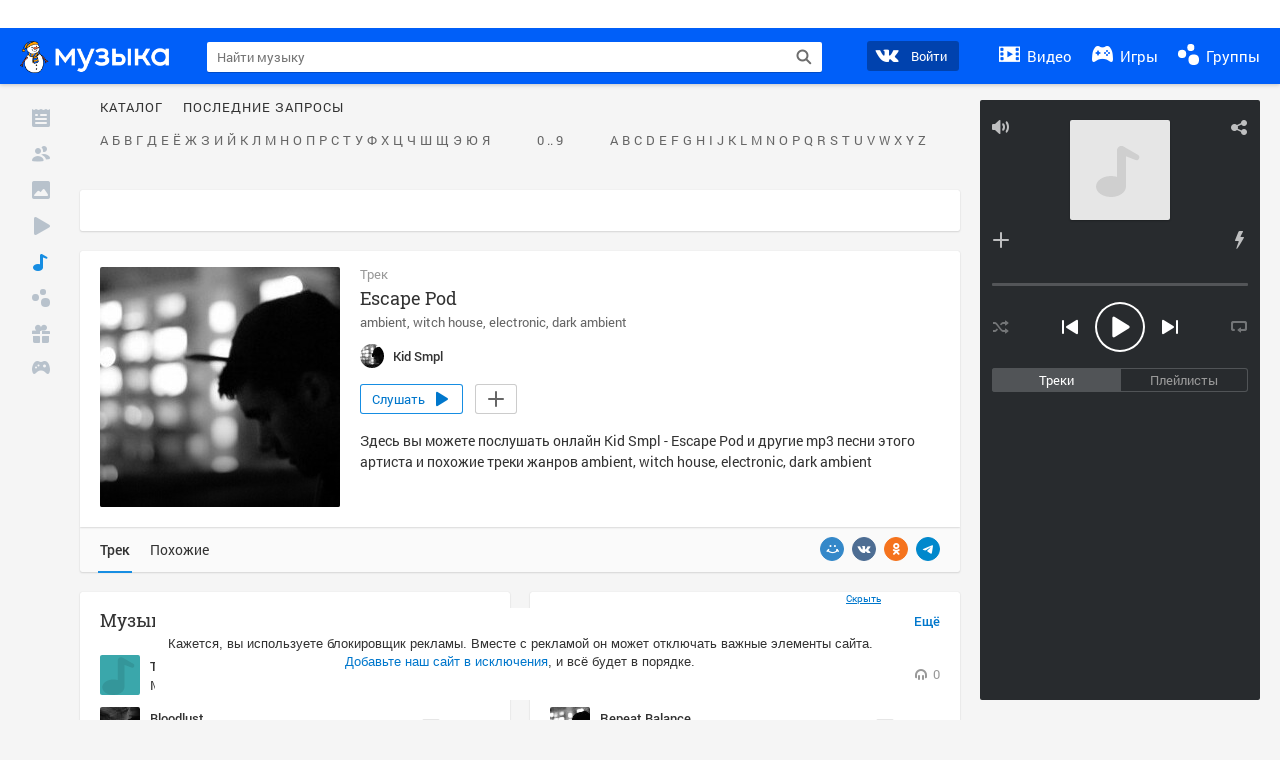

--- FILE ---
content_type: text/html; charset=utf-8
request_url: https://my.mail.ru/music/songs/kid-smpl-escape-pod-63f91c9a7af563702e957d16c9b4dc52
body_size: 72915
content:
<!DOCTYPE html>
<html>
<head >
	<meta charset="UTF-8">
	<meta http-equiv="X-UA-Compatible" content="IE=edge">

	<title>Escape Pod - Kid Smpl - Слушать онлайн. Музыка Mail.Ru</title>

	<meta name="title" content="Escape Pod - Kid Smpl - Слушать онлайн. Музыка Mail.Ru" />
	<meta name="description" content="Слушать онлайн Escape Pod - Kid Smpl. Бесплатное прослушивание музыки на Музыка Mail.Ru" />
	<meta name="og:title" content="Escape Pod - Kid Smpl" />
	<meta name="og:description" content="#ambient #witch house #electronic #dark ambient #moosic" />

	<meta property="twitter:title" content="Escape Pod - Kid Smpl" />
	<meta property="twitter:description" content="#ambient #witch house #electronic #dark ambient #moosic" />

		<meta name="og:url" content="https://my.mail.ru/music/songs/kid-smpl-escape-pod-63f91c9a7af563702e957d16c9b4dc52" />


	<meta name="og:locale" content="ru_RU" />


			<link rel="image_src" href="https://avt-10.foto.mail.ru/community/kid_smpl/_avatarbig" />
			<meta name="og:image" content="https://avt-10.foto.mail.ru/community/kid_smpl/_avatarbig" />
			<meta name="twitter:image" content="https://avt-10.foto.mail.ru/community/kid_smpl/_avatarbig" />


	<link rel="canonical" href="//my.mail.ru/music/songs/kid-smpl-escape-pod-63f91c9a7af563702e957d16c9b4dc52" />

	<link rel="alternate" media="only screen and (max-width: 640px)" href="https://m.my.mail.ru/music/songs/kid-smpl-escape-pod-63f91c9a7af563702e957d16c9b4dc52">

	<link rel="icon" href="//my3.imgsmail.ru/mail/ru/images/my/compass/static/favicon/favicon.ico" />
	<link rel="shortcut icon" href="//my3.imgsmail.ru/mail/ru/images/my/compass/static/favicon/favicon.ico" />

		<link class="b-pages-css-item" rel="stylesheet" type="text/css" href="//my2.imgsmail.ru/mail/ru/css/new/music_reskin-blessed1_rev233881160e.css" />
		<link class="b-pages-css-item" rel="stylesheet" type="text/css" href="//my2.imgsmail.ru/mail/ru/css/new/music_reskin_rev233881160e.css" />

<script type="text/javascript">        window.webConsole = {};        window.webConsole.log = window.webConsole.time = window.webConsole.error = window.webConsole.timeEnd = window.webConsole.timeStatus = function () {};    </script><script id="js-require-data" type="text/plain">{"avatarHost": "","staticHost": "//my4.imgsmail.ru/mail/ru/images/js/myjs/mm/out/","contentHost": "//content.foto.my.mail.ru","isTestServer": false,"isBeta": false,"isPsi": false,"useMin": true,"useHash": true,"branch": "","startModules": [],"bundles": ["audio-player","console","tmpl","util","video-html5"],"isEnableBooster": false,"isNotUrlPostfix": true,"pageType": "music"}</script><script type="text/plain" id="modules-defines">[{"name":"404/404","path":"404/404_rev705b470020"},{"name":"actions/actions-carousel","path":"actions/actions-carousel_reveeed496acf"},{"name":"actions/prizes","path":"actions/prizes_rev73b6500fd0"},{"name":"actions/tmpl/actions-prizes","path":"actions/tmpl/actions-prizes_rev1b20a69ca1"},{"name":"actions/tmpl/actions-promo","path":"actions/tmpl/actions-promo_rev1b20a69ca1"},{"name":"actions/tmpl/prize-image-block","path":"actions/tmpl/prize-image-block_rev1b20a69ca1"},{"name":"actions/tmpl/prize-popup","path":"actions/tmpl/prize-popup_rev1b20a69ca1"},{"name":"actions/tmpl/prizes-list-item","path":"actions/tmpl/prizes-list-item_rev1b20a69ca1"},{"name":"actions/user-actions","path":"actions/user-actions_rev339ca00426"},{"name":"actions/user-prize-popup","path":"actions/user-prize-popup_rev1b20a69ca1"},{"name":"additional-banners","path":"additional-banners/main_rev7f98c5bd3a"},{"name":"admin-links","path":"admin-links/main_rev844744282d"},{"name":"admin/tmpl/pages/wisher/calendars","path":"admin/tmpl/pages/wisher/calendars_rev14d4e07c44"},{"name":"admin/tmpl/pages/wisher/config","path":"admin/tmpl/pages/wisher/config_reve9438237af"},{"name":"admin/tmpl/pages/wisher/gifts","path":"admin/tmpl/pages/wisher/gifts_rev14d4e07c44"},{"name":"admin/tmpl/pages/wisher/holidays","path":"admin/tmpl/pages/wisher/holidays_rev14d4e07c44"},{"name":"admin/tmpl/pages/wisher/masks","path":"admin/tmpl/pages/wisher/masks_rev14d4e07c44"},{"name":"admin/tmpl/pages/wisher/promo-video","path":"admin/tmpl/pages/wisher/promo-video_rev14d4e07c44"},{"name":"admin/tmpl/wisher/calendar/calendar","path":"admin/tmpl/wisher/calendar/calendar_reve9438237af"},{"name":"admin/tmpl/wisher/calendar/calendars","path":"admin/tmpl/wisher/calendar/calendars_reve9438237af"},{"name":"admin/tmpl/wisher/calendar/edit-form","path":"admin/tmpl/wisher/calendar/edit-form_reve9438237af"},{"name":"admin/tmpl/wisher/calendar/edit-holiday-item","path":"admin/tmpl/wisher/calendar/edit-holiday-item_rev1da6df83bc"},{"name":"admin/tmpl/wisher/calendar/edit-holidays","path":"admin/tmpl/wisher/calendar/edit-holidays_rev1da6df83bc"},{"name":"admin/tmpl/wisher/calendar/edit-picture","path":"admin/tmpl/wisher/calendar/edit-picture_rev1da6df83bc"},{"name":"admin/tmpl/wisher/calendar/head","path":"admin/tmpl/wisher/calendar/head_reve9438237af"},{"name":"admin/tmpl/wisher/gifts/add-form","path":"admin/tmpl/wisher/gifts/add-form_rev1da6df83bc"},{"name":"admin/tmpl/wisher/gifts/day-cost","path":"admin/tmpl/wisher/gifts/day-cost_rev7c7a4dbd0b"},{"name":"admin/tmpl/wisher/gifts/edit-form","path":"admin/tmpl/wisher/gifts/edit-form_reve9438237af"},{"name":"admin/tmpl/wisher/gifts/edit-tag","path":"admin/tmpl/wisher/gifts/edit-tag_rev1da6df83bc"},{"name":"admin/tmpl/wisher/gifts/gift","path":"admin/tmpl/wisher/gifts/gift_reve9438237af"},{"name":"admin/tmpl/wisher/gifts/gifts","path":"admin/tmpl/wisher/gifts/gifts_reve9438237af"},{"name":"admin/tmpl/wisher/gifts/head","path":"admin/tmpl/wisher/gifts/head_reve9438237af"},{"name":"admin/tmpl/wisher/gifts/tag","path":"admin/tmpl/wisher/gifts/tag_reve9438237af"},{"name":"admin/tmpl/wisher/gifts/tag-form","path":"admin/tmpl/wisher/gifts/tag-form_reve9438237af"},{"name":"admin/tmpl/wisher/gifts/tags","path":"admin/tmpl/wisher/gifts/tags_reve9438237af"},{"name":"admin/tmpl/wisher/holiday/default-gift","path":"admin/tmpl/wisher/holiday/default-gift_rev7c7a4dbd0b"},{"name":"admin/tmpl/wisher/holiday/edit-date-item","path":"admin/tmpl/wisher/holiday/edit-date-item_rev1da6df83bc"},{"name":"admin/tmpl/wisher/holiday/edit-form","path":"admin/tmpl/wisher/holiday/edit-form_reve9438237af"},{"name":"admin/tmpl/wisher/holiday/edit-picture","path":"admin/tmpl/wisher/holiday/edit-picture_rev1da6df83bc"},{"name":"admin/tmpl/wisher/holiday/head","path":"admin/tmpl/wisher/holiday/head_reve9438237af"},{"name":"admin/tmpl/wisher/holiday/holiday","path":"admin/tmpl/wisher/holiday/holiday_reve9438237af"},{"name":"admin/tmpl/wisher/holiday/holidays","path":"admin/tmpl/wisher/holiday/holidays_reve9438237af"},{"name":"admin/tmpl/wisher/masks/edit-form","path":"admin/tmpl/wisher/masks/edit-form_reve9438237af"},{"name":"admin/tmpl/wisher/masks/edit-picture","path":"admin/tmpl/wisher/masks/edit-picture_reve9438237af"},{"name":"admin/tmpl/wisher/masks/edit-zip","path":"admin/tmpl/wisher/masks/edit-zip_reve9438237af"},{"name":"admin/tmpl/wisher/masks/head","path":"admin/tmpl/wisher/masks/head_reve9438237af"},{"name":"admin/tmpl/wisher/masks/mask","path":"admin/tmpl/wisher/masks/mask_reve9438237af"},{"name":"admin/tmpl/wisher/masks/masks","path":"admin/tmpl/wisher/masks/masks_reve9438237af"},{"name":"admin/tmpl/wisher/promo-video/edit-date-item","path":"admin/tmpl/wisher/promo-video/edit-date-item_reve9438237af"},{"name":"admin/tmpl/wisher/promo-video/edit-form","path":"admin/tmpl/wisher/promo-video/edit-form_reve9438237af"},{"name":"admin/tmpl/wisher/promo-video/edit-picture","path":"admin/tmpl/wisher/promo-video/edit-picture_reve9438237af"},{"name":"admin/tmpl/wisher/promo-video/edit-video","path":"admin/tmpl/wisher/promo-video/edit-video_reve9438237af"},{"name":"admin/tmpl/wisher/promo-video/head","path":"admin/tmpl/wisher/promo-video/head_reve9438237af"},{"name":"admin/tmpl/wisher/promo-video/video","path":"admin/tmpl/wisher/promo-video/video_reve9438237af"},{"name":"admin/tmpl/wisher/promo-video/videos","path":"admin/tmpl/wisher/promo-video/videos_reve9438237af"},{"name":"admin/wisher/base/add-form","path":"admin/wisher/base/add-form_revd9c24d5ad0"},{"name":"admin/wisher/base/collection","path":"admin/wisher/base/collection_revd9c24d5ad0"},{"name":"admin/wisher/base/edit-form","path":"admin/wisher/base/edit-form_revd9c24d5ad0"},{"name":"admin/wisher/base/edit-picture","path":"admin/wisher/base/edit-picture_revd9c24d5ad0"},{"name":"admin/wisher/base/item","path":"admin/wisher/base/item_revdd0225ad4d"},{"name":"admin/wisher/base/model","path":"admin/wisher/base/model_revd9c24d5ad0"},{"name":"admin/wisher/base/page","path":"admin/wisher/base/page_rev339ca00426"},{"name":"admin/wisher/calendar/add-form","path":"admin/wisher/calendar/add-form_revdd0225ad4d"},{"name":"admin/wisher/calendar/calendar","path":"admin/wisher/calendar/calendar_revdd0225ad4d"},{"name":"admin/wisher/calendar/edit-form","path":"admin/wisher/calendar/edit-form_revdd0225ad4d"},{"name":"admin/wisher/calendar/edit-holidays","path":"admin/wisher/calendar/edit-holidays_revdd0225ad4d"},{"name":"admin/wisher/calendar/edit-picture","path":"admin/wisher/calendar/edit-picture_revdd0225ad4d"},{"name":"admin/wisher/calendar/page","path":"admin/wisher/calendar/page_revdd0225ad4d"},{"name":"admin/wisher/collections/calendars","path":"admin/wisher/collections/calendars_revdd0225ad4d"},{"name":"admin/wisher/collections/gifts","path":"admin/wisher/collections/gifts_revdd0225ad4d"},{"name":"admin/wisher/collections/holidays","path":"admin/wisher/collections/holidays_revdd0225ad4d"},{"name":"admin/wisher/collections/masks","path":"admin/wisher/collections/masks_revdd0225ad4d"},{"name":"admin/wisher/collections/promo-video","path":"admin/wisher/collections/promo-video_revdd0225ad4d"},{"name":"admin/wisher/collections/tags","path":"admin/wisher/collections/tags_revdd0225ad4d"},{"name":"admin/wisher/gifts/add-form","path":"admin/wisher/gifts/add-form_revdd0225ad4d"},{"name":"admin/wisher/gifts/edit-form","path":"admin/wisher/gifts/edit-form_revdd0225ad4d"},{"name":"admin/wisher/gifts/gift","path":"admin/wisher/gifts/gift_revdd0225ad4d"},{"name":"admin/wisher/gifts/page","path":"admin/wisher/gifts/page_revdd0225ad4d"},{"name":"admin/wisher/gifts/tags","path":"admin/wisher/gifts/tags_revdd0225ad4d"},{"name":"admin/wisher/holiday/add-form","path":"admin/wisher/holiday/add-form_revdd0225ad4d"},{"name":"admin/wisher/holiday/default-gift","path":"admin/wisher/holiday/default-gift_revdd0225ad4d"},{"name":"admin/wisher/holiday/edit-form","path":"admin/wisher/holiday/edit-form_revf41bf09084"},{"name":"admin/wisher/holiday/edit-picture","path":"admin/wisher/holiday/edit-picture_revdd0225ad4d"},{"name":"admin/wisher/holiday/holiday","path":"admin/wisher/holiday/holiday_revdd0225ad4d"},{"name":"admin/wisher/holiday/page","path":"admin/wisher/holiday/page_revdd0225ad4d"},{"name":"admin/wisher/masks/add-form","path":"admin/wisher/masks/add-form_revdd0225ad4d"},{"name":"admin/wisher/masks/edit-form","path":"admin/wisher/masks/edit-form_revdd0225ad4d"},{"name":"admin/wisher/masks/edit-picture","path":"admin/wisher/masks/edit-picture_revdd0225ad4d"},{"name":"admin/wisher/masks/edit-zip","path":"admin/wisher/masks/edit-zip_revdd0225ad4d"},{"name":"admin/wisher/masks/mask","path":"admin/wisher/masks/mask_revdd0225ad4d"},{"name":"admin/wisher/masks/page","path":"admin/wisher/masks/page_revdd0225ad4d"},{"name":"admin/wisher/models/calendar","path":"admin/wisher/models/calendar_revdd0225ad4d"},{"name":"admin/wisher/models/gift","path":"admin/wisher/models/gift_revdd0225ad4d"},{"name":"admin/wisher/models/holiday","path":"admin/wisher/models/holiday_revdd0225ad4d"},{"name":"admin/wisher/models/mask","path":"admin/wisher/models/mask_revdd0225ad4d"},{"name":"admin/wisher/models/promo-video","path":"admin/wisher/models/promo-video_revdd0225ad4d"},{"name":"admin/wisher/models/tag","path":"admin/wisher/models/tag_revdd0225ad4d"},{"name":"admin/wisher/promo-video/add-form","path":"admin/wisher/promo-video/add-form_revdd0225ad4d"},{"name":"admin/wisher/promo-video/edit-form","path":"admin/wisher/promo-video/edit-form_revdd0225ad4d"},{"name":"admin/wisher/promo-video/edit-picture","path":"admin/wisher/promo-video/edit-picture_revdd0225ad4d"},{"name":"admin/wisher/promo-video/edit-video","path":"admin/wisher/promo-video/edit-video_revdd0225ad4d"},{"name":"admin/wisher/promo-video/page","path":"admin/wisher/promo-video/page_revdd0225ad4d"},{"name":"admin/wisher/promo-video/promo-video","path":"admin/wisher/promo-video/promo-video_revdd0225ad4d"},{"name":"admin/wisher/utils","path":"admin/wisher/utils_reve9438237af"},{"name":"animated-tabs","path":"animated-tabs/main_revbd1169583c"},{"name":"anketa","path":"anketa/main_revff85fd8484"},{"name":"anketa/languages","path":"anketa/languages_revff85fd8484"},{"name":"anketa/partner","path":"anketa/partner_revff85fd8484"},{"name":"anketa/region","path":"anketa/region_reve37205de4b"},{"name":"app","path":"app/main_reva446296012"},{"name":"app.init","path":"app.init_revb7f5eb4395"},{"name":"app/banners","path":"app/banners_revf7c80c8421"},{"name":"app/channel","path":"app/channel_reve5920a456e"},{"name":"app/comet","path":"app/comet_revff85fd8484"},{"name":"app/history","path":"app/history_revdc0135438b"},{"name":"app/page-loader","path":"app/page-loader_revf71af83bd2"},{"name":"app/process-go-options","path":"app/process-go-options_revbd1169583c"},{"name":"app/section","path":"app/section_revbd1169583c"},{"name":"app/timing-stat","path":"app/timing-stat_revff85fd8484"},{"name":"app_catalog","path":"app_catalog/main_revbeeb43919a"},{"name":"app_catalog-old","path":"app_catalog-old/main_rev90871c6048"},{"name":"app_catalog-old/best","path":"app_catalog-old/best_revc96c19cba1"},{"name":"app_catalog-old/carousel","path":"app_catalog-old/carousel_revc96c19cba1"},{"name":"app_catalog-old/countdown","path":"app_catalog-old/countdown_revc96c19cba1"},{"name":"app_catalog-old/hilo-tizer","path":"app_catalog-old/hilo-tizer_revdd0225ad4d"},{"name":"app_catalog-old/installed","path":"app_catalog-old/installed_revc96c19cba1"},{"name":"app_catalog-old/leftmenu","path":"app_catalog-old/leftmenu_revc96c19cba1"},{"name":"app_catalog-old/notify","path":"app_catalog-old/notify_revc96c19cba1"},{"name":"app_catalog-old/promo/bonus-popup","path":"app_catalog-old/promo/bonus-popup_revc96c19cba1"},{"name":"app_catalog-old/tmpl/best","path":"app_catalog-old/tmpl/best_revc96c19cba1"},{"name":"app_catalog-old/tmpl/carousel","path":"app_catalog-old/tmpl/carousel_revc96c19cba1"},{"name":"app_catalog-old/tmpl/countdown","path":"app_catalog-old/tmpl/countdown_revc96c19cba1"},{"name":"app_catalog-old/tmpl/game-card","path":"app_catalog-old/tmpl/game-card_rev35826af76f"},{"name":"app_catalog-old/tmpl/game-card-friends","path":"app_catalog-old/tmpl/game-card-friends_revc96c19cba1"},{"name":"app_catalog-old/tmpl/game-notifies","path":"app_catalog-old/tmpl/game-notifies_revc96c19cba1"},{"name":"app_catalog-old/tmpl/game-notifies-list","path":"app_catalog-old/tmpl/game-notifies-list_revc96c19cba1"},{"name":"app_catalog-old/tmpl/hilo-tizer","path":"app_catalog-old/tmpl/hilo-tizer_revb29c08b37f"},{"name":"app_catalog-old/tmpl/installed","path":"app_catalog-old/tmpl/installed_revc96c19cba1"},{"name":"app_catalog-old/tmpl/list","path":"app_catalog-old/tmpl/list_revc96c19cba1"},{"name":"app_catalog-old/tmpl/list-item","path":"app_catalog-old/tmpl/list-item_revc96c19cba1"},{"name":"app_catalog-old/user-apps","path":"app_catalog-old/user-apps_revc96c19cba1"},{"name":"app_catalog-old/view/catalog","path":"app_catalog-old/view/catalog_revc96c19cba1"},{"name":"app_catalog/app-of-the-day","path":"app_catalog/app-of-the-day_revc6f27588fd"},{"name":"app_catalog/carousel","path":"app_catalog/carousel_revc96caa38df"},{"name":"app_catalog/chosenGenreApps","path":"app_catalog/chosenGenreApps_rev0de2a3f73c"},{"name":"app_catalog/countdown","path":"app_catalog/countdown_rev14d4e07c44"},{"name":"app_catalog/genreApps","path":"app_catalog/genreApps_revb58896eead"},{"name":"app_catalog/hilo-tizer","path":"app_catalog/hilo-tizer_revb7f5eb4395"},{"name":"app_catalog/installed","path":"app_catalog/installed_rev9f63ec6d6c"},{"name":"app_catalog/leftmenu","path":"app_catalog/leftmenu_revbd1169583c"},{"name":"app_catalog/notify","path":"app_catalog/notify_rev35826af76f"},{"name":"app_catalog/promo/bonus-popup","path":"app_catalog/promo/bonus-popup_revc1ea394468"},{"name":"app_catalog/tmpl/app-of-the-day","path":"app_catalog/tmpl/app-of-the-day_revc6f27588fd"},{"name":"app_catalog/tmpl/apps-genre","path":"app_catalog/tmpl/apps-genre_revc96c19cba1"},{"name":"app_catalog/tmpl/best","path":"app_catalog/tmpl/best_revff85fd8484"},{"name":"app_catalog/tmpl/carousel","path":"app_catalog/tmpl/carousel_rev0de2a3f73c"},{"name":"app_catalog/tmpl/countdown","path":"app_catalog/tmpl/countdown_revff85fd8484"},{"name":"app_catalog/tmpl/game-card","path":"app_catalog/tmpl/game-card_rev0de2a3f73c"},{"name":"app_catalog/tmpl/game-card-friends","path":"app_catalog/tmpl/game-card-friends_rev520f684f4e"},{"name":"app_catalog/tmpl/game-notifies","path":"app_catalog/tmpl/game-notifies_revff85fd8484"},{"name":"app_catalog/tmpl/game-notifies-list","path":"app_catalog/tmpl/game-notifies-list_revbd1169583c"},{"name":"app_catalog/tmpl/hilo-tizer","path":"app_catalog/tmpl/hilo-tizer_rev988d94f6cd"},{"name":"app_catalog/tmpl/installed","path":"app_catalog/tmpl/installed_revc96c19cba1"},{"name":"app_catalog/tmpl/list","path":"app_catalog/tmpl/list_rev0de2a3f73c"},{"name":"app_catalog/tmpl/list-item","path":"app_catalog/tmpl/list-item_rev0de2a3f73c"},{"name":"app_catalog/tmpl/list-item-fake","path":"app_catalog/tmpl/list-item-fake_rev0f3caeedc8"},{"name":"app_catalog/tmpl/list-item-pic","path":"app_catalog/tmpl/list-item-pic_rev0de2a3f73c"},{"name":"app_catalog/user-apps","path":"app_catalog/user-apps_rev69b9e698b1"},{"name":"app_catalog/view/catalog","path":"app_catalog/view/catalog_rev94debffc7f"},{"name":"app_catalog/vkplay","path":"app_catalog/vkplay_reve0791fe47f"},{"name":"app_remove-popup","path":"app_remove-popup/main_revc99aacceb8"},{"name":"app_remove-popup/tmpl/removeAppPopup","path":"app_remove-popup/tmpl/removeAppPopup_revc96c19cba1"},{"name":"app_search","path":"app_search/main_revc96c19cba1"},{"name":"app_search/tmpl/list","path":"app_search/tmpl/list_rev5f12aff475"},{"name":"app_search/tmpl/list-item-search","path":"app_search/tmpl/list-item-search_rev5f12aff475"},{"name":"app_search/tmpl/removeAppPopup","path":"app_search/tmpl/removeAppPopup_rev2249895851"},{"name":"apps","path":"apps/main_reve9ab9a4ca5"},{"name":"apps-promo/collections/top","path":"apps-promo/collections/top_revbd1169583c"},{"name":"apps-promo/diamonds","path":"apps-promo/diamonds_rev44645fbf02"},{"name":"apps-promo/double-mailiki","path":"apps-promo/double-mailiki_rev44645fbf02"},{"name":"apps-promo/easy-money","path":"apps-promo/easy-money_revb3feb3e0e7"},{"name":"apps-promo/game-club","path":"apps-promo/game-club_rev9ee13f5191"},{"name":"apps-promo/inc/wheel-of-fortune-bonus","path":"apps-promo/inc/wheel-of-fortune-bonus_rev12c722b871"},{"name":"apps-promo/inc/wheel-of-fortune-wheel","path":"apps-promo/inc/wheel-of-fortune-wheel_rev12c722b871"},{"name":"apps-promo/models/wheel-of-fortune","path":"apps-promo/models/wheel-of-fortune_rev12c722b871"},{"name":"apps-promo/retention-gift","path":"apps-promo/retention-gift_rev44645fbf02"},{"name":"apps-promo/rx2","path":"apps-promo/rx2_rev44645fbf02"},{"name":"apps-promo/tmpl/modal-diamonds-bonus","path":"apps-promo/tmpl/modal-diamonds-bonus_revbd1169583c"},{"name":"apps-promo/tmpl/modal-diamonds-decor","path":"apps-promo/tmpl/modal-diamonds-decor_rev2361bca24f"},{"name":"apps-promo/tmpl/modal-diamonds-rules","path":"apps-promo/tmpl/modal-diamonds-rules_rev3ac15932d4"},{"name":"apps-promo/tmpl/modal-diamonds-top","path":"apps-promo/tmpl/modal-diamonds-top_rev2361bca24f"},{"name":"apps-promo/tmpl/modal-diamonds-top-list","path":"apps-promo/tmpl/modal-diamonds-top-list_rev2361bca24f"},{"name":"apps-promo/tmpl/modal-easy-money","path":"apps-promo/tmpl/modal-easy-money_revb3feb3e0e7"},{"name":"apps-promo/tmpl/modal-retention-gift","path":"apps-promo/tmpl/modal-retention-gift_rev44645fbf02"},{"name":"apps-promo/tmpl/modal-retention-gift-catched","path":"apps-promo/tmpl/modal-retention-gift-catched_revcd07f7d71c"},{"name":"apps-promo/tmpl/modal-retention-gift-rules","path":"apps-promo/tmpl/modal-retention-gift-rules_revd1747cec74"},{"name":"apps-promo/tmpl/modal-retention-gift-welcome","path":"apps-promo/tmpl/modal-retention-gift-welcome_revd2a1fd5fe8"},{"name":"apps-promo/tmpl/modal-toy-set","path":"apps-promo/tmpl/modal-toy-set_rev0f46dd18ba"},{"name":"apps-promo/tmpl/modal-toy-set-bonus","path":"apps-promo/tmpl/modal-toy-set-bonus_rev0f46dd18ba"},{"name":"apps-promo/tmpl/modal-toy-set-error","path":"apps-promo/tmpl/modal-toy-set-error_rev0f46dd18ba"},{"name":"apps-promo/tmpl/modal-toy-set-rules","path":"apps-promo/tmpl/modal-toy-set-rules_rev0f46dd18ba"},{"name":"apps-promo/tmpl/modal-toy-set-toy","path":"apps-promo/tmpl/modal-toy-set-toy_rev0f46dd18ba"},{"name":"apps-promo/tmpl/modal-wheel-of-fortune","path":"apps-promo/tmpl/modal-wheel-of-fortune_rev12c722b871"},{"name":"apps-promo/tmpl/modal-wheel-of-fortune-bonus","path":"apps-promo/tmpl/modal-wheel-of-fortune-bonus_rev12c722b871"},{"name":"apps-promo/tmpl/modal-wheel-of-fortune-error","path":"apps-promo/tmpl/modal-wheel-of-fortune-error_rev12c722b871"},{"name":"apps-promo/tmpl/modal-x2-rules","path":"apps-promo/tmpl/modal-x2-rules_rev35826af76f"},{"name":"apps-promo/toy-set","path":"apps-promo/toy-set_rev14d4e07c44"},{"name":"apps-promo/wheel-of-fortune","path":"apps-promo/wheel-of-fortune_rev44645fbf02"},{"name":"apps/catalog","path":"apps/catalog_reva51dfb0339"},{"name":"apps/countdown-element-container","path":"apps/countdown-element-container_rev91fde143bb"},{"name":"apps/disable-autoinit","path":"apps/disable-autoinit_revff85fd8484"},{"name":"apps/element-scroll","path":"apps/element-scroll_revff85fd8484"},{"name":"apps/event-countdown","path":"apps/event-countdown_rev91fde143bb"},{"name":"apps/external","path":"apps/external_rev7807292d01"},{"name":"apps/external-src","path":"apps/external-src_rev6a65a00bc0"},{"name":"apps/game-bubble","path":"apps/game-bubble_rev91fde143bb"},{"name":"apps/game-bubbles","path":"apps/game-bubbles_rev91fde143bb"},{"name":"apps/hilo-game","path":"apps/hilo-game_revb7f5eb4395"},{"name":"apps/hilo-helpers","path":"apps/hilo-helpers_revc743d71c84"},{"name":"apps/hilo-howto","path":"apps/hilo-howto_revc743d71c84"},{"name":"apps/modal","path":"apps/modal_rev12c722b871"},{"name":"apps/preroll","path":"apps/preroll_revcccb980eca"},{"name":"apps/promo","path":"apps/promo_rev82107a1120"},{"name":"apps/promo-layer","path":"apps/promo-layer_rev1aa3496a9d"},{"name":"apps/score","path":"apps/score_revbd1169583c"},{"name":"apps/tmpl/catalog","path":"apps/tmpl/catalog_revff85fd8484"},{"name":"apps/tmpl/create-my-notification","path":"apps/tmpl/create-my-notification_revf26e3150d4"},{"name":"apps/tmpl/game-bubble","path":"apps/tmpl/game-bubble_rev052150aacf"},{"name":"apps/tmpl/hilo-suitable-apps","path":"apps/tmpl/hilo-suitable-apps_rev90871c6048"},{"name":"apps/tmpl/hilo-top","path":"apps/tmpl/hilo-top_rev90871c6048"},{"name":"apps/tmpl/modal","path":"apps/tmpl/modal_rev2361bca24f"},{"name":"apps/tmpl/preroll","path":"apps/tmpl/preroll_revcccb980eca"},{"name":"apps/tmpl/promo-layer","path":"apps/tmpl/promo-layer_rev9352dc081a"},{"name":"apps/tmpl/promo-layer-slide","path":"apps/tmpl/promo-layer-slide_rev9352dc081a"},{"name":"apps/tmpl/score-top","path":"apps/tmpl/score-top_revbd1169583c"},{"name":"audio-player","path":"audio-player/main_revff85fd8484"},{"name":"audio-player/player","path":"audio-player/player_rev67fe8d3f21"},{"name":"audio-player/playlist","path":"audio-player/playlist_revff85fd8484"},{"name":"audio-player/track","path":"audio-player/track_rev4213dc577a"},{"name":"audio_player","path":"audio_player/main_rev7aa487c7bd"},{"name":"auth-info","path":"auth-info/main_rev5f12aff475"},{"name":"authorization","path":"authorization/main_rev368dbcdda1"},{"name":"avatar-edit","path":"avatar-edit/main_rev1e4c553239"},{"name":"avatar-edit/popup","path":"avatar-edit/popup_revdd0225ad4d"},{"name":"avatar-edit/tmpl/main","path":"avatar-edit/tmpl/main_rev8bca542c51"},{"name":"balance/balance","path":"balance/balance_reve5920a456e"},{"name":"balance/balance-details","path":"balance/balance-details_reve5920a456e"},{"name":"balance/models/balance-model","path":"balance/models/balance-model_revfaee9c1b3a"},{"name":"balance/tmpl/app-navigation-balance","path":"balance/tmpl/app-navigation-balance_reve5920a456e"},{"name":"balance/tmpl/balance","path":"balance/tmpl/balance_rev8d34c60974"},{"name":"balance/tmpl/balance-detail-popup-content","path":"balance/tmpl/balance-detail-popup-content_reve5920a456e"},{"name":"balance/tmpl/balance-details","path":"balance/tmpl/balance-details_reve5920a456e"},{"name":"banner-updater/index","path":"banner-updater/index_revdd0225ad4d"},{"name":"banners-block/index","path":"banners-block/index_revbffe6e4809"},{"name":"base/collection","path":"base/collection_rev131693430b"},{"name":"base/event","path":"base/event_rev131693430b"},{"name":"base/model","path":"base/model_rev131693430b"},{"name":"base/page","path":"base/page_revcd07f7d71c"},{"name":"base/router","path":"base/router_rev131693430b"},{"name":"base/view","path":"base/view_revd360c5c6ff"},{"name":"battlepass","path":"battlepass/main_revf86cc935c3"},{"name":"battlepass/enums","path":"battlepass/enums_rev7f98c5bd3a"},{"name":"battlepass/helpers","path":"battlepass/helpers_rev25d78fd994"},{"name":"battlepass/index","path":"battlepass/index_rev7f98c5bd3a"},{"name":"battlepass/tmpl/battlepass","path":"battlepass/tmpl/battlepass_rev25d78fd994"},{"name":"battlepass/tmpl/countdown","path":"battlepass/tmpl/countdown_rev7f98c5bd3a"},{"name":"battlepass/tmpl/levels","path":"battlepass/tmpl/levels_rev25d78fd994"},{"name":"battlepass/tmpl/open","path":"battlepass/tmpl/open_rev7f98c5bd3a"},{"name":"battlepass/tmpl/premium","path":"battlepass/tmpl/premium_rev7f98c5bd3a"},{"name":"battlepass/tmpl/prize","path":"battlepass/tmpl/prize_rev7f98c5bd3a"},{"name":"battlepass/tmpl/rules","path":"battlepass/tmpl/rules_rev7f98c5bd3a"},{"name":"battlepass/tmpl/state","path":"battlepass/tmpl/state_rev25d78fd994"},{"name":"battlepass/tmpl/table","path":"battlepass/tmpl/table_rev7f98c5bd3a"},{"name":"battlepass/types","path":"battlepass/types_rev7f98c5bd3a"},{"name":"blocks/tmpl/css-versions","path":"blocks/tmpl/css-versions_rev14d4e07c44"},{"name":"blocks/tmpl/custom/svg-sprite-game-client-promo-versions","path":"blocks/tmpl/custom/svg-sprite-game-client-promo-versions_rev91fde143bb"},{"name":"blocks/tmpl/js-versions","path":"blocks/tmpl/js-versions_rev14d4e07c44"},{"name":"blocks/tmpl/svg-sprite-all-versions","path":"blocks/tmpl/svg-sprite-all-versions_rev14d4e07c44"},{"name":"blocks/tmpl/svg-sprite-music-versions","path":"blocks/tmpl/svg-sprite-music-versions_rev8181ec5380"},{"name":"blocks/tmpl/svg-sprite-promo-versions","path":"blocks/tmpl/svg-sprite-promo-versions_rev91fde143bb"},{"name":"breadcrumbs/breadcrumbs","path":"breadcrumbs/breadcrumbs_revd003683cf4"},{"name":"bundles/all","path":"bundles/all_rev8181ec5380"},{"name":"bundles/audio-player","path":"bundles/audio-player_rev67fe8d3f21"},{"name":"bundles/tmpl","path":"bundles/tmpl_reve5920a456e"},{"name":"bundles/util","path":"bundles/util_revd203ebda19"},{"name":"bundles/video-html5","path":"bundles/video-html5_rev9550460280"},{"name":"buy-badges","path":"buy-badges/main_rev9ef5ddb9a3"},{"name":"buy-badges/main-old","path":"buy-badges/main-old_rev9ef5ddb9a3"},{"name":"buy-badges/tmpl/buy-badges-popup","path":"buy-badges/tmpl/buy-badges-popup_rev988d94f6cd"},{"name":"captcha","path":"captcha/main_rev4582479046"},{"name":"captcha/tmpl/main","path":"captcha/tmpl/main_revff85fd8484"},{"name":"cashback-history/cashback-history","path":"cashback-history/cashback-history_rev64d8bc48dd"},{"name":"cashback-history/tmpl/cashback-history","path":"cashback-history/tmpl/cashback-history_rev64d8bc48dd"},{"name":"cashback-history/tmpl/cashback-history-item","path":"cashback-history/tmpl/cashback-history-item_rev64d8bc48dd"},{"name":"catalog","path":"catalog/main_revff85fd8484"},{"name":"catalog/friends","path":"catalog/friends_revec1bdbf33a"},{"name":"catalog/main/filter","path":"catalog/main/filter_revff85fd8484"},{"name":"catalog/main/list","path":"catalog/main/list_reva446296012"},{"name":"catalog/main/search","path":"catalog/main/search_revff85fd8484"},{"name":"chart","path":"chart/main_revbd1169583c"},{"name":"chart/highcharts","path":"chart/highcharts_revbd1169583c"},{"name":"checkbox-list","path":"checkbox-list/main_reve5920a456e"},{"name":"checkbox-list/index","path":"checkbox-list/index_revdd0225ad4d"},{"name":"checkbox-list/tmpl/checkbox","path":"checkbox-list/tmpl/checkbox_revdd0225ad4d"},{"name":"checkbox-list/tmpl/checkboxList","path":"checkbox-list/tmpl/checkboxList_revdd0225ad4d"},{"name":"checkbox-list/types","path":"checkbox-list/types_reve5920a456e"},{"name":"choice-friends","path":"choice-friends/main_revff85fd8484"},{"name":"choice-friends/tmpl/partner/main","path":"choice-friends/tmpl/partner/main_rev3972016021"},{"name":"client-server","path":"client-server_rev9550460280"},{"name":"collections/actions/list","path":"collections/actions/list_revb58896eead"},{"name":"collections/apps/catalog","path":"collections/apps/catalog_reveeed496acf"},{"name":"collections/apps/catalog-my","path":"collections/apps/catalog-my_rev0de2a3f73c"},{"name":"collections/apps/catalog-old","path":"collections/apps/catalog-old_revc96c19cba1"},{"name":"collections/apps/catalog-vkplay","path":"collections/apps/catalog-vkplay_reve0791fe47f"},{"name":"collections/apps/friends","path":"collections/apps/friends_revbd1169583c"},{"name":"collections/apps/notifies","path":"collections/apps/notifies_revbd1169583c"},{"name":"collections/apps/recommendations","path":"collections/apps/recommendations_revbd1169583c"},{"name":"collections/apps/search","path":"collections/apps/search_reve13d842fe8"},{"name":"collections/apps/types","path":"collections/apps/types_reveeed496acf"},{"name":"collections/audio/items","path":"collections/audio/items_revbd1169583c"},{"name":"collections/audio/playlists","path":"collections/audio/playlists_revbd1169583c"},{"name":"collections/audio/search","path":"collections/audio/search_revbd1169583c"},{"name":"collections/audio/suggest","path":"collections/audio/suggest_revdd0225ad4d"},{"name":"collections/comments/comments","path":"collections/comments/comments_revbd1169583c"},{"name":"collections/dialogues/list","path":"collections/dialogues/list_reve13d842fe8"},{"name":"collections/dialogues/messages","path":"collections/dialogues/messages_revbd1169583c"},{"name":"collections/education/college/faculties","path":"collections/education/college/faculties_revbd1169583c"},{"name":"collections/education/college/items","path":"collections/education/college/items_revbd1169583c"},{"name":"collections/education/institute/departments","path":"collections/education/institute/departments_revbd1169583c"},{"name":"collections/education/institute/faculties","path":"collections/education/institute/faculties_revbd1169583c"},{"name":"collections/education/institute/items","path":"collections/education/institute/items_revbd1169583c"},{"name":"collections/education/schools","path":"collections/education/schools_revbd1169583c"},{"name":"collections/geo/cities","path":"collections/geo/cities_rev3972016021"},{"name":"collections/geo/countries","path":"collections/geo/countries_rev3972016021"},{"name":"collections/geo/geo","path":"collections/geo/geo_revbd1169583c"},{"name":"collections/geo/house","path":"collections/geo/house_revbd1169583c"},{"name":"collections/geo/regions","path":"collections/geo/regions_rev3972016021"},{"name":"collections/geo/search","path":"collections/geo/search_revbd1169583c"},{"name":"collections/geo/streets","path":"collections/geo/streets_revbd1169583c"},{"name":"collections/groups/items","path":"collections/groups/items_revbd1169583c"},{"name":"collections/hashtags/suggest","path":"collections/hashtags/suggest_revdd0225ad4d"},{"name":"collections/moderation/queue","path":"collections/moderation/queue_revbd1169583c"},{"name":"collections/notifications/alerts","path":"collections/notifications/alerts_rev35826af76f"},{"name":"collections/notifications/list","path":"collections/notifications/list_revdd0225ad4d"},{"name":"collections/notifications/settings","path":"collections/notifications/settings_revbd1169583c"},{"name":"collections/photo/albums","path":"collections/photo/albums_revbd1169583c"},{"name":"collections/photo/items","path":"collections/photo/items_revbd1169583c"},{"name":"collections/users/comment-mention-users","path":"collections/users/comment-mention-users_revbd1169583c"},{"name":"collections/users/followers","path":"collections/users/followers_revbd1169583c"},{"name":"collections/users/friends","path":"collections/users/friends_revbd1169583c"},{"name":"collections/users/search","path":"collections/users/search_revf71af83bd2"},{"name":"collections/users/visitors","path":"collections/users/visitors_revbd1169583c"},{"name":"collections/video/albums","path":"collections/video/albums_revbd1169583c"},{"name":"collections/video/best","path":"collections/video/best_revbd1169583c"},{"name":"collections/video/channels","path":"collections/video/channels_revbd1169583c"},{"name":"collections/video/channels-with-promo","path":"collections/video/channels-with-promo_revbd1169583c"},{"name":"collections/video/follows","path":"collections/video/follows_revbd1169583c"},{"name":"collections/video/friends","path":"collections/video/friends_revbd1169583c"},{"name":"collections/video/items","path":"collections/video/items_revf33aa984bf"},{"name":"collections/video/recommend","path":"collections/video/recommend_revbd1169583c"},{"name":"collections/video/related","path":"collections/video/related_revbd1169583c"},{"name":"collections/video/search","path":"collections/video/search_revbd9e073138"},{"name":"collections/video/subscriptions","path":"collections/video/subscriptions_revbd1169583c"},{"name":"collections/video/suggest","path":"collections/video/suggest_revdd0225ad4d"},{"name":"collections/video/top","path":"collections/video/top_reva60accd304"},{"name":"comments","path":"comments/main_revbd1169583c"},{"name":"comments/answer","path":"comments/answer_revff85fd8484"},{"name":"comments/item","path":"comments/item_revbd1169583c"},{"name":"comments/like","path":"comments/like_rev1da6df83bc"},{"name":"comments/stat","path":"comments/stat_revbd1169583c"},{"name":"comments/tmpl/item","path":"comments/tmpl/item_reva81b984acb"},{"name":"comments/tmpl/settings","path":"comments/tmpl/settings_revbd1169583c"},{"name":"comments/tmpl/text","path":"comments/tmpl/text_reva81b984acb"},{"name":"comments/tmpl/writer/audio-item","path":"comments/tmpl/writer/audio-item_revff85fd8484"},{"name":"comments/tmpl/writer/main","path":"comments/tmpl/writer/main_revbd1169583c"},{"name":"comments/tmpl/writer/photo-item","path":"comments/tmpl/writer/photo-item_revff85fd8484"},{"name":"comments/tmpl/writer/video-item","path":"comments/tmpl/writer/video-item_revff85fd8484"},{"name":"comments/writer","path":"comments/writer_reve13d842fe8"},{"name":"common/flash-support-detector","path":"common/flash-support-detector_rev0a5feef514"},{"name":"common/tmpl/avatars/avatar","path":"common/tmpl/avatars/avatar_revb91b6f9d08"},{"name":"common/tmpl/avatars/avatar-container","path":"common/tmpl/avatars/avatar-container_revf241112b94"},{"name":"common/tmpl/avatars/avatar-frame","path":"common/tmpl/avatars/avatar-frame_revb91b6f9d08"},{"name":"common/tmpl/badges/badge-online","path":"common/tmpl/badges/badge-online_rev35826af76f"},{"name":"common/tmpl/badges/badge-vip","path":"common/tmpl/badges/badge-vip_revf241112b94"},{"name":"common/value-changer","path":"common/value-changer_rev9651d9990a"},{"name":"community","path":"community/main_revff85fd8484"},{"name":"community-statistic","path":"community-statistic/main_revbd1169583c"},{"name":"community-statistic/item","path":"community-statistic/item_revbd1169583c"},{"name":"community/invite","path":"community/invite_revbd1169583c"},{"name":"community/jentry-join","path":"community/jentry-join_revbd1169583c"},{"name":"community/journal/journal","path":"community/journal/journal_rev9701da092c"},{"name":"community/journal/jupdate","path":"community/journal/jupdate_revbd1169583c"},{"name":"console-extensions","path":"console-extensions_revff85fd8484"},{"name":"content-tools/albums/access-form","path":"content-tools/albums/access-form_revbd1169583c"},{"name":"content-tools/albums/base-form","path":"content-tools/albums/base-form_revbd1169583c"},{"name":"content-tools/albums/cover-form","path":"content-tools/albums/cover-form_rev3972016021"},{"name":"content-tools/albums/create-album","path":"content-tools/albums/create-album_rev3972016021"},{"name":"content-tools/albums/edit-album","path":"content-tools/albums/edit-album_rev9357aae3b3"},{"name":"content-tools/albums/form","path":"content-tools/albums/form_rev1e4c553239"},{"name":"content-tools/albums/main","path":"content-tools/albums/main_rev1da6df83bc"},{"name":"content-tools/albums/selector","path":"content-tools/albums/selector_revf33aa984bf"},{"name":"content-tools/albums/sort-form","path":"content-tools/albums/sort-form_revbd1169583c"},{"name":"content-tools/audio/upload/albums/form","path":"content-tools/audio/upload/albums/form_rev3972016021"},{"name":"content-tools/audio/upload/button","path":"content-tools/audio/upload/button_revbd1169583c"},{"name":"content-tools/audio/upload/edit","path":"content-tools/audio/upload/edit_revbd9e073138"},{"name":"content-tools/audio/upload/edit-item","path":"content-tools/audio/upload/edit-item_revbd1169583c"},{"name":"content-tools/audio/upload/files/uploader","path":"content-tools/audio/upload/files/uploader_revbd1169583c"},{"name":"content-tools/audio/upload/main","path":"content-tools/audio/upload/main_reveb3dc005a3"},{"name":"content-tools/audio/upload/popup","path":"content-tools/audio/upload/popup_reveb3dc005a3"},{"name":"content-tools/audio/upload/search/form","path":"content-tools/audio/upload/search/form_revbd1169583c"},{"name":"content-tools/audio/upload/stat","path":"content-tools/audio/upload/stat_rev8f9b6d217d"},{"name":"content-tools/file-api/ajax","path":"content-tools/file-api/ajax_rev18b76e414f"},{"name":"content-tools/file-api/audio","path":"content-tools/file-api/audio_revadfe30a9b4"},{"name":"content-tools/file-api/file","path":"content-tools/file-api/file_revbd1169583c"},{"name":"content-tools/file-api/iframe","path":"content-tools/file-api/iframe_revbd1169583c"},{"name":"content-tools/file-api/image","path":"content-tools/file-api/image_rev8ff99f613a"},{"name":"content-tools/file-api/main","path":"content-tools/file-api/main_reve3101f36c0"},{"name":"content-tools/media/edit-form","path":"content-tools/media/edit-form_rev9cf14d32b6"},{"name":"content-tools/photo/ajax","path":"content-tools/photo/ajax_revff85fd8484"},{"name":"content-tools/photo/albums/access-form","path":"content-tools/photo/albums/access-form_revbd1169583c"},{"name":"content-tools/photo/albums/cover-form","path":"content-tools/photo/albums/cover-form_revbd1169583c"},{"name":"content-tools/photo/albums/create-album","path":"content-tools/photo/albums/create-album_revff85fd8484"},{"name":"content-tools/photo/albums/edit-album","path":"content-tools/photo/albums/edit-album_revff85fd8484"},{"name":"content-tools/photo/albums/sort-form","path":"content-tools/photo/albums/sort-form_revff85fd8484"},{"name":"content-tools/photo/item","path":"content-tools/photo/item_revbd1169583c"},{"name":"content-tools/photo/upload/albums/form","path":"content-tools/photo/upload/albums/form_revbd1169583c"},{"name":"content-tools/photo/upload/button","path":"content-tools/photo/upload/button_rev1da6df83bc"},{"name":"content-tools/photo/upload/camera/form","path":"content-tools/photo/upload/camera/form_rev1e4c553239"},{"name":"content-tools/photo/upload/camera/uploader","path":"content-tools/photo/upload/camera/uploader_revbd1169583c"},{"name":"content-tools/photo/upload/edit","path":"content-tools/photo/upload/edit_rev01423ea979"},{"name":"content-tools/photo/upload/edit-item","path":"content-tools/photo/upload/edit-item_revbd1169583c"},{"name":"content-tools/photo/upload/edit-item-base","path":"content-tools/photo/upload/edit-item-base_revbd1169583c"},{"name":"content-tools/photo/upload/edit-item-expanded","path":"content-tools/photo/upload/edit-item-expanded_revbd1169583c"},{"name":"content-tools/photo/upload/files/uploader","path":"content-tools/photo/upload/files/uploader_rev8ff99f613a"},{"name":"content-tools/photo/upload/main","path":"content-tools/photo/upload/main_revf33aa984bf"},{"name":"content-tools/photo/upload/network/form","path":"content-tools/photo/upload/network/form_revbd1169583c"},{"name":"content-tools/photo/upload/network/uploader","path":"content-tools/photo/upload/network/uploader_rev3972016021"},{"name":"content-tools/photo/upload/popup","path":"content-tools/photo/upload/popup_revf71af83bd2"},{"name":"content-tools/photo/upload/stat","path":"content-tools/photo/upload/stat_rev8f9b6d217d"},{"name":"content-tools/photo/upload/uploader","path":"content-tools/photo/upload/uploader_revbd1169583c"},{"name":"content-tools/tabs-form","path":"content-tools/tabs-form_revbd1169583c"},{"name":"content-tools/tmpl/albums/access-form","path":"content-tools/tmpl/albums/access-form_revbd1169583c"},{"name":"content-tools/tmpl/albums/base-form","path":"content-tools/tmpl/albums/base-form_revff85fd8484"},{"name":"content-tools/tmpl/albums/cover-form","path":"content-tools/tmpl/albums/cover-form_revbd1169583c"},{"name":"content-tools/tmpl/albums/main","path":"content-tools/tmpl/albums/main_revff85fd8484"},{"name":"content-tools/tmpl/albums/selector-create-album","path":"content-tools/tmpl/albums/selector-create-album_revff85fd8484"},{"name":"content-tools/tmpl/albums/sort-form","path":"content-tools/tmpl/albums/sort-form_reva81b984acb"},{"name":"content-tools/tmpl/audio/upload/album-item","path":"content-tools/tmpl/audio/upload/album-item_revff85fd8484"},{"name":"content-tools/tmpl/audio/upload/albums","path":"content-tools/tmpl/audio/upload/albums_rev3972016021"},{"name":"content-tools/tmpl/audio/upload/edit","path":"content-tools/tmpl/audio/upload/edit_revbd9e073138"},{"name":"content-tools/tmpl/audio/upload/edit-item","path":"content-tools/tmpl/audio/upload/edit-item_revff85fd8484"},{"name":"content-tools/tmpl/audio/upload/main","path":"content-tools/tmpl/audio/upload/main_revbd1169583c"},{"name":"content-tools/tmpl/audio/upload/popup-header","path":"content-tools/tmpl/audio/upload/popup-header_revff85fd8484"},{"name":"content-tools/tmpl/audio/upload/search","path":"content-tools/tmpl/audio/upload/search_revff85fd8484"},{"name":"content-tools/tmpl/media/edit-item","path":"content-tools/tmpl/media/edit-item_revbd1169583c"},{"name":"content-tools/tmpl/photo/item","path":"content-tools/tmpl/photo/item_revbd1169583c"},{"name":"content-tools/tmpl/photo/upload/album-item","path":"content-tools/tmpl/photo/upload/album-item_revff85fd8484"},{"name":"content-tools/tmpl/photo/upload/albums","path":"content-tools/tmpl/photo/upload/albums_rev617b8016ef"},{"name":"content-tools/tmpl/photo/upload/camera","path":"content-tools/tmpl/photo/upload/camera_revf71af83bd2"},{"name":"content-tools/tmpl/photo/upload/edit","path":"content-tools/tmpl/photo/upload/edit_revbd1169583c"},{"name":"content-tools/tmpl/photo/upload/edit-item","path":"content-tools/tmpl/photo/upload/edit-item_reva81b984acb"},{"name":"content-tools/tmpl/photo/upload/edit-item-expanded","path":"content-tools/tmpl/photo/upload/edit-item-expanded_revbd1169583c"},{"name":"content-tools/tmpl/photo/upload/edit-item-form","path":"content-tools/tmpl/photo/upload/edit-item-form_revbd1169583c"},{"name":"content-tools/tmpl/photo/upload/errors","path":"content-tools/tmpl/photo/upload/errors_revff85fd8484"},{"name":"content-tools/tmpl/photo/upload/main","path":"content-tools/tmpl/photo/upload/main_revc743d71c84"},{"name":"content-tools/tmpl/photo/upload/network","path":"content-tools/tmpl/photo/upload/network_revbd1169583c"},{"name":"content-tools/tmpl/photo/upload/network-item","path":"content-tools/tmpl/photo/upload/network-item_rev0bb90f2677"},{"name":"content-tools/tmpl/photo/upload/popup-header","path":"content-tools/tmpl/photo/upload/popup-header_revff85fd8484"},{"name":"content-tools/tmpl/photo/upload/small","path":"content-tools/tmpl/photo/upload/small_revbd1169583c"},{"name":"content-tools/tmpl/video/item","path":"content-tools/tmpl/video/item_revbd1169583c"},{"name":"content-tools/tmpl/video/upload/album-item","path":"content-tools/tmpl/video/upload/album-item_revff85fd8484"},{"name":"content-tools/tmpl/video/upload/albums","path":"content-tools/tmpl/video/upload/albums_rev617b8016ef"},{"name":"content-tools/upload/albums-form","path":"content-tools/upload/albums-form_revdb1d42906d"},{"name":"content-tools/upload/main","path":"content-tools/upload/main_revbd1169583c"},{"name":"content-tools/upload/popup","path":"content-tools/upload/popup_revc743d71c84"},{"name":"content-tools/upload/uploader","path":"content-tools/upload/uploader_revbd1169583c"},{"name":"content-tools/video/ajax","path":"content-tools/video/ajax_revd2a1fd5fe8"},{"name":"content-tools/video/albums-popup","path":"content-tools/video/albums-popup_rev617b8016ef"},{"name":"content-tools/video/albums/access-form","path":"content-tools/video/albums/access-form_revff85fd8484"},{"name":"content-tools/video/albums/cover-form","path":"content-tools/video/albums/cover-form_revbd1169583c"},{"name":"content-tools/video/albums/create-album","path":"content-tools/video/albums/create-album_revff85fd8484"},{"name":"content-tools/video/albums/edit-album","path":"content-tools/video/albums/edit-album_revff85fd8484"},{"name":"content-tools/video/albums/sort-form","path":"content-tools/video/albums/sort-form_revff85fd8484"},{"name":"content-tools/video/item","path":"content-tools/video/item_revbd1169583c"},{"name":"content-tools/video/upload-external","path":"content-tools/video/upload-external_reve9ab9a4ca5"},{"name":"content-tools/video/upload-item","path":"content-tools/video/upload-item_revb813bb02b9"},{"name":"content-tools/video/upload-popup","path":"content-tools/video/upload-popup_rev63975fae0e"},{"name":"counters","path":"counters_rev9ef5ddb9a3"},{"name":"custom-theme","path":"custom-theme/main_revff85fd8484"},{"name":"custom-theme/form","path":"custom-theme/form_revbd1169583c"},{"name":"custom-theme/themes","path":"custom-theme/themes_revff85fd8484"},{"name":"daily-tasks","path":"daily-tasks/main_rev9ef5ddb9a3"},{"name":"daily-tasks/complete-task-modal","path":"daily-tasks/complete-task-modal_rev7ddaa2a175"},{"name":"daily-tasks/enums","path":"daily-tasks/enums_rev988d94f6cd"},{"name":"daily-tasks/index","path":"daily-tasks/index_revdd0225ad4d"},{"name":"daily-tasks/mocks","path":"daily-tasks/mocks_rev988d94f6cd"},{"name":"daily-tasks/popups/buy-task-popup","path":"daily-tasks/popups/buy-task-popup_revb7f5eb4395"},{"name":"daily-tasks/popups/complete-task-popup","path":"daily-tasks/popups/complete-task-popup_rev988d94f6cd"},{"name":"daily-tasks/popups/configs-popup","path":"daily-tasks/popups/configs-popup_reve5920a456e"},{"name":"daily-tasks/tmpl/action-block","path":"daily-tasks/tmpl/action-block_revdd0225ad4d"},{"name":"daily-tasks/tmpl/change-task-tile","path":"daily-tasks/tmpl/change-task-tile_revdd0225ad4d"},{"name":"daily-tasks/tmpl/daily-task-error","path":"daily-tasks/tmpl/daily-task-error_revdd0225ad4d"},{"name":"daily-tasks/tmpl/inc/daily-task-graph","path":"daily-tasks/tmpl/inc/daily-task-graph_revdd0225ad4d"},{"name":"daily-tasks/tmpl/inc/daily-task-item","path":"daily-tasks/tmpl/inc/daily-task-item_revdd0225ad4d"},{"name":"daily-tasks/tmpl/inc/daily-task-price","path":"daily-tasks/tmpl/inc/daily-task-price_revdd0225ad4d"},{"name":"daily-tasks/tmpl/inc/daily-task-reward","path":"daily-tasks/tmpl/inc/daily-task-reward_revdd0225ad4d"},{"name":"daily-tasks/tmpl/inc/daily-task-widget-graph","path":"daily-tasks/tmpl/inc/daily-task-widget-graph_revc6f27588fd"},{"name":"daily-tasks/tmpl/inc/daily-task-widget-item","path":"daily-tasks/tmpl/inc/daily-task-widget-item_revc6f27588fd"},{"name":"daily-tasks/tmpl/popup-complete","path":"daily-tasks/tmpl/popup-complete_revdd0225ad4d"},{"name":"daily-tasks/tmpl/popup-configs","path":"daily-tasks/tmpl/popup-configs_revdd0225ad4d"},{"name":"daily-tasks/tmpl/widget","path":"daily-tasks/tmpl/widget_revc6f27588fd"},{"name":"daily-tasks/types","path":"daily-tasks/types_rev988d94f6cd"},{"name":"daily-tasks/utils/adapter","path":"daily-tasks/utils/adapter_rev988d94f6cd"},{"name":"daily-tasks/utils/get-task-difficulty-number","path":"daily-tasks/utils/get-task-difficulty-number_rev988d94f6cd"},{"name":"daily-tasks/utils/task-payment","path":"daily-tasks/utils/task-payment_rev988d94f6cd"},{"name":"delayed-posts","path":"delayed-posts/main_rev68c66c7a75"},{"name":"editblacklist","path":"editblacklist/main_revbd1169583c"},{"name":"editcommunity","path":"editcommunity/main_reve13d842fe8"},{"name":"end","path":"end_revff85fd8484"},{"name":"external/admanhtml-mm","path":"external/admanhtml-mm_revbd1169583c"},{"name":"external/block","path":"external/block_revb813bb02b9"},{"name":"external/candy2.min","path":"external/candy2.min_revc071c3035c"},{"name":"external/cookie","path":"external/cookie_revff85fd8484"},{"name":"external/dash.all.debug","path":"external/dash.all.debug_revb7d4b9de6d"},{"name":"external/dash.all.min","path":"external/dash.all.min_revb7d4b9de6d"},{"name":"external/eruda.min","path":"external/eruda.min_rev860067e3e5"},{"name":"external/streamsense","path":"external/streamsense_revbd1169583c"},{"name":"factory","path":"factory_revff85fd8484"},{"name":"foaf/tmpl/foaf","path":"foaf/tmpl/foaf_revbd1169583c"},{"name":"game-client","path":"game-client/main_revf241112b94"},{"name":"game-client-auth","path":"game-client-auth/main_rev91fde143bb"},{"name":"game-client-auth/portal","path":"game-client-auth/portal_revc99aacceb8"},{"name":"game-client/index","path":"game-client/index_rev91fde143bb"},{"name":"gifts","path":"gifts/main_rev233881160e"},{"name":"gifts/enums","path":"gifts/enums_rev3cd8112df6"},{"name":"gifts/form","path":"gifts/form_rev5c6f778963"},{"name":"gifts/form-gift","path":"gifts/form-gift_revbd1169583c"},{"name":"gifts/form-gift-free","path":"gifts/form-gift-free_revbd1169583c"},{"name":"gifts/form-vip-status","path":"gifts/form-vip-status_rev64d8bc48dd"},{"name":"gifts/friend","path":"gifts/friend_revdf3afb45cc"},{"name":"gifts/gift","path":"gifts/gift_rev3cd8112df6"},{"name":"gifts/my","path":"gifts/my_revb76e64f6a7"},{"name":"gifts/send","path":"gifts/send_rev233881160e"},{"name":"gifts/tmpl/form","path":"gifts/tmpl/form_revdf3afb45cc"},{"name":"gifts/tmpl/friend-gifts-list-tmpl","path":"gifts/tmpl/friend-gifts-list-tmpl_revdf3afb45cc"},{"name":"gifts/tmpl/gifts-list","path":"gifts/tmpl/gifts-list_rev233881160e"},{"name":"gifts/tmpl/mygifts-list","path":"gifts/tmpl/mygifts-list_revb76e64f6a7"},{"name":"gifts/tmpl/no-my-gifts","path":"gifts/tmpl/no-my-gifts_rev3cd8112df6"},{"name":"gifts/types","path":"gifts/types_rev3cd8112df6"},{"name":"group-catalog","path":"group-catalog/main_revff85fd8484"},{"name":"group-catalog/catalog","path":"group-catalog/catalog_revff85fd8484"},{"name":"group-catalog/invite-groups","path":"group-catalog/invite-groups_revff85fd8484"},{"name":"group-catalog/search-catalog","path":"group-catalog/search-catalog_revff85fd8484"},{"name":"group-catalog/user-groups","path":"group-catalog/user-groups_revff85fd8484"},{"name":"group-catalog/wookmark","path":"group-catalog/wookmark_revff85fd8484"},{"name":"handlebars-helpers","path":"handlebars-helpers/main_reve5920a456e"},{"name":"handlebars-helpers/debug","path":"handlebars-helpers/debug_revff85fd8484"},{"name":"handlebars-helpers/digitFormat","path":"handlebars-helpers/digitFormat_revff85fd8484"},{"name":"handlebars-helpers/escape","path":"handlebars-helpers/escape_revff85fd8484"},{"name":"handlebars-helpers/filed","path":"handlebars-helpers/filed_revc6f27588fd"},{"name":"handlebars-helpers/htmlentities","path":"handlebars-helpers/htmlentities_revff85fd8484"},{"name":"handlebars-helpers/icon","path":"handlebars-helpers/icon_revff85fd8484"},{"name":"handlebars-helpers/ifEq","path":"handlebars-helpers/ifEq_revff85fd8484"},{"name":"handlebars-helpers/ifGt","path":"handlebars-helpers/ifGt_revff85fd8484"},{"name":"handlebars-helpers/ifLt","path":"handlebars-helpers/ifLt_revff85fd8484"},{"name":"handlebars-helpers/ifNotEq","path":"handlebars-helpers/ifNotEq_revc96c19cba1"},{"name":"handlebars-helpers/inflect","path":"handlebars-helpers/inflect_revff85fd8484"},{"name":"handlebars-helpers/json-encode","path":"handlebars-helpers/json-encode_revff85fd8484"},{"name":"handlebars-helpers/json-stringify","path":"handlebars-helpers/json-stringify_revff85fd8484"},{"name":"handlebars-helpers/json-strip-end-brace","path":"handlebars-helpers/json-strip-end-brace_revff85fd8484"},{"name":"handlebars-helpers/number-human-format","path":"handlebars-helpers/number-human-format_revcccb980eca"},{"name":"handlebars-helpers/number-width","path":"handlebars-helpers/number-width_revff85fd8484"},{"name":"handlebars-helpers/plural","path":"handlebars-helpers/plural_revff85fd8484"},{"name":"handlebars-helpers/rb-count","path":"handlebars-helpers/rb-count_revff85fd8484"},{"name":"handlebars-helpers/recursion","path":"handlebars-helpers/recursion_revff85fd8484"},{"name":"handlebars-helpers/spaceless","path":"handlebars-helpers/spaceless_revd9c24d5ad0"},{"name":"handlebars-helpers/times","path":"handlebars-helpers/times_revff85fd8484"},{"name":"handlebars-helpers/unlessEq","path":"handlebars-helpers/unlessEq_revff85fd8484"},{"name":"hashtag","path":"hashtag/main_revcccb980eca"},{"name":"hashtag/collections/hashtags","path":"hashtag/collections/hashtags_revbd1169583c"},{"name":"hashtag/tmpl/hashtag_item","path":"hashtag/tmpl/hashtag_item_revbd1169583c"},{"name":"hashtag/tmpl/text","path":"hashtag/tmpl/text_revff85fd8484"},{"name":"head/alert","path":"head/alert_revb58896eead"},{"name":"head/buttons/dialogues","path":"head/buttons/dialogues_rev9701da092c"},{"name":"head/marketing","path":"head/marketing_revb58896eead"},{"name":"head/navigation","path":"head/navigation_rev1da6df83bc"},{"name":"head/tmpl/alerts/common-friends","path":"head/tmpl/alerts/common-friends_revff85fd8484"},{"name":"head/tmpl/alerts/playlist","path":"head/tmpl/alerts/playlist_revff85fd8484"},{"name":"hilo/reduce-cooldown","path":"hilo/reduce-cooldown_rev9ef5ddb9a3"},{"name":"holiday-action","path":"holiday-action/main_rev397d303081"},{"name":"holiday-action/helpers","path":"holiday-action/helpers_rev397d303081"},{"name":"holiday-action/index","path":"holiday-action/index_rev397d303081"},{"name":"holiday-action/tmpl/holiday-action","path":"holiday-action/tmpl/holiday-action_rev397d303081"},{"name":"holiday-action/tmpl/rules","path":"holiday-action/tmpl/rules_rev397d303081"},{"name":"holiday-action/types","path":"holiday-action/types_rev397d303081"},{"name":"holidays","path":"holidays/main_rev3cd8112df6"},{"name":"holidays/enums","path":"holidays/enums_rev3cd8112df6"},{"name":"holidays/friends-list","path":"holidays/friends-list_rev3cd8112df6"},{"name":"holidays/list","path":"holidays/list_rev3cd8112df6"},{"name":"holidays/tmpl/actual-holidays-list","path":"holidays/tmpl/actual-holidays-list_rev3cd8112df6"},{"name":"holidays/tmpl/empty","path":"holidays/tmpl/empty_rev3cd8112df6"},{"name":"holidays/tmpl/friends-holidays-list","path":"holidays/tmpl/friends-holidays-list_rev3cd8112df6"},{"name":"holidays/tmpl/holidays-list","path":"holidays/tmpl/holidays-list_rev3cd8112df6"},{"name":"holidays/types","path":"holidays/types_rev3cd8112df6"},{"name":"home/column_right","path":"home/column_right_rev4848af7f5a"},{"name":"home/column_right/apps","path":"home/column_right/apps_rev822ea0f310"},{"name":"home/column_right/collections/apps","path":"home/column_right/collections/apps_rev9b1e6a12eb"},{"name":"home/column_right/collections/sale","path":"home/column_right/collections/sale_rev13f7216582"},{"name":"home/column_right/main","path":"home/column_right/main_rev45bea50fb5"},{"name":"home/column_right/sale","path":"home/column_right/sale_rev822ea0f310"},{"name":"home/friend_suggests","path":"home/friend_suggests_reva446296012"},{"name":"home/guestbook","path":"home/guestbook_revbd1169583c"},{"name":"home/history","path":"home/history_revf282774a17"},{"name":"home/history/adv-post","path":"home/history/adv-post_revdd0225ad4d"},{"name":"home/history/adv-post-carousel","path":"home/history/adv-post-carousel_rev822ea0f310"},{"name":"home/history/apps-best","path":"home/history/apps-best_revcd07f7d71c"},{"name":"home/history/apps-carousel","path":"home/history/apps-carousel_rev822ea0f310"},{"name":"home/history/audio","path":"home/history/audio_revff85fd8484"},{"name":"home/history/audio-promo","path":"home/history/audio-promo_revbd1169583c"},{"name":"home/history/collections/hot-or-not-voted-users","path":"home/history/collections/hot-or-not-voted-users_revbd1169583c"},{"name":"home/history/edit-post","path":"home/history/edit-post_rev01423ea979"},{"name":"home/history/events","path":"home/history/events_revcb48d4c807"},{"name":"home/history/hot-or-not","path":"home/history/hot-or-not_revbd1169583c"},{"name":"home/history/models/friendsphotos","path":"home/history/models/friendsphotos_revbd1169583c"},{"name":"home/history/models/hot-or-not","path":"home/history/models/hot-or-not_revbd1169583c"},{"name":"home/history/models/video-promo","path":"home/history/models/video-promo_revbd1169583c"},{"name":"home/history/photos","path":"home/history/photos_revbd1169583c"},{"name":"home/history/repost","path":"home/history/repost_reva446296012"},{"name":"home/history/settings","path":"home/history/settings_reve9438237af"},{"name":"home/history/video-promo","path":"home/history/video-promo_revbd1169583c"},{"name":"home/tmpl/column_right/apps","path":"home/tmpl/column_right/apps_rev94debffc7f"},{"name":"home/tmpl/column_right/audio_item","path":"home/tmpl/column_right/audio_item_rev4b6bdc1d3d"},{"name":"home/tmpl/column_right/sale","path":"home/tmpl/column_right/sale_rev94debffc7f"},{"name":"home/tmpl/column_right/user_item","path":"home/tmpl/column_right/user_item_revbd1169583c"},{"name":"home/tmpl/column_right/video_item","path":"home/tmpl/column_right/video_item_revff85fd8484"},{"name":"home/tmpl/column_right/video_item_first","path":"home/tmpl/column_right/video_item_first_revff85fd8484"},{"name":"home/tmpl/history/adv-post","path":"home/tmpl/history/adv-post_reva81b984acb"},{"name":"home/tmpl/history/adv-post-carousel","path":"home/tmpl/history/adv-post-carousel_rev8848e9147e"},{"name":"home/tmpl/history/adv-post-carousel-slide","path":"home/tmpl/history/adv-post-carousel-slide_revd171ab50fd"},{"name":"home/tmpl/history/app_promo_item","path":"home/tmpl/history/app_promo_item_revff85fd8484"},{"name":"home/tmpl/history/apps_best","path":"home/tmpl/history/apps_best_rev3d06140a8b"},{"name":"home/tmpl/history/apps_best_row","path":"home/tmpl/history/apps_best_row_rev3d06140a8b"},{"name":"home/tmpl/history/apps_carousel_slide","path":"home/tmpl/history/apps_carousel_slide_rev3d06140a8b"},{"name":"home/tmpl/history/audio_promo","path":"home/tmpl/history/audio_promo_reva81b984acb"},{"name":"home/tmpl/history/hot_or_not_item","path":"home/tmpl/history/hot_or_not_item_revff85fd8484"},{"name":"home/tmpl/history/hot_or_not_voted_item","path":"home/tmpl/history/hot_or_not_voted_item_revbd1169583c"},{"name":"home/tmpl/history/hot_or_not_voted_popup","path":"home/tmpl/history/hot_or_not_voted_popup_revff85fd8484"},{"name":"home/tmpl/history/photos","path":"home/tmpl/history/photos_revbd1169583c"},{"name":"home/tmpl/history/repost-list","path":"home/tmpl/history/repost-list_revff85fd8484"},{"name":"home/tmpl/history/repost-list-item","path":"home/tmpl/history/repost-list-item_revff85fd8484"},{"name":"home/tmpl/history/video_item","path":"home/tmpl/history/video_item_revff85fd8484"},{"name":"home/video-community","path":"home/video-community_rev68c66c7a75"},{"name":"home/view-event","path":"home/view-event_revcb48d4c807"},{"name":"jquery","path":"jquery_revff85fd8484"},{"name":"layers/head/actions","path":"layers/head/actions_rev8218d88919"},{"name":"layers/head/base","path":"layers/head/base_rev91fde143bb"},{"name":"layers/head/discussions","path":"layers/head/discussions_rev1146059566"},{"name":"layers/head/games","path":"layers/head/games_rev0e7929ce0b"},{"name":"layers/head/messages","path":"layers/head/messages_rev7c7a4dbd0b"},{"name":"layers/head/music","path":"layers/head/music_rev1146059566"},{"name":"layers/head/notifications","path":"layers/head/notifications_rev1146059566"},{"name":"layers/head/user","path":"layers/head/user_rev91fde143bb"},{"name":"left-menu","path":"left-menu/main_rev94debffc7f"},{"name":"left-menu/apps","path":"left-menu/apps_rev35826af76f"},{"name":"left-menu/apps-old","path":"left-menu/apps-old_revc96c19cba1"},{"name":"left-menu/tmpl/adv-link","path":"left-menu/tmpl/adv-link_rev55fd375051"},{"name":"left-menu/tmpl/game-client","path":"left-menu/tmpl/game-client_rev8d34c60974"},{"name":"left-menu/tmpl/main","path":"left-menu/tmpl/main_rev8d34c60974"},{"name":"left-menu/tmpl/promo-link","path":"left-menu/tmpl/promo-link_rev1594324ce8"},{"name":"libs/autosize","path":"libs/autosize_rev1da6df83bc"},{"name":"libs/canvas-to-blob","path":"libs/canvas-to-blob_revff85fd8484"},{"name":"libs/es5-shim","path":"libs/es5-shim_revbd1169583c"},{"name":"libs/handlebars","path":"libs/handlebars_rev6ca35884a1"},{"name":"libs/history","path":"libs/history_revbd1169583c"},{"name":"libs/jquery","path":"libs/jquery_revbd1169583c"},{"name":"libs/jquery-ui/1-10/autocomplete","path":"libs/jquery-ui/1-10/autocomplete_revff85fd8484"},{"name":"libs/jquery-ui/1-10/core","path":"libs/jquery-ui/1-10/core_revff85fd8484"},{"name":"libs/jquery-ui/1-10/datepicker","path":"libs/jquery-ui/1-10/datepicker_revbd1169583c"},{"name":"libs/jquery-ui/1-10/datepicker-ru","path":"libs/jquery-ui/1-10/datepicker-ru_revff85fd8484"},{"name":"libs/jquery-ui/1-10/draggable","path":"libs/jquery-ui/1-10/draggable_revff85fd8484"},{"name":"libs/jquery-ui/1-10/droppable","path":"libs/jquery-ui/1-10/droppable_revbd1169583c"},{"name":"libs/jquery-ui/1-10/jqueryui/autocomplete","path":"libs/jquery-ui/1-10/jqueryui/autocomplete_revff85fd8484"},{"name":"libs/jquery-ui/1-10/jqueryui/core","path":"libs/jquery-ui/1-10/jqueryui/core_revff85fd8484"},{"name":"libs/jquery-ui/1-10/jqueryui/datepicker","path":"libs/jquery-ui/1-10/jqueryui/datepicker_revbd1169583c"},{"name":"libs/jquery-ui/1-10/jqueryui/datepicker-ru","path":"libs/jquery-ui/1-10/jqueryui/datepicker-ru_revff85fd8484"},{"name":"libs/jquery-ui/1-10/jqueryui/draggable","path":"libs/jquery-ui/1-10/jqueryui/draggable_revff85fd8484"},{"name":"libs/jquery-ui/1-10/jqueryui/droppable","path":"libs/jquery-ui/1-10/jqueryui/droppable_revbd1169583c"},{"name":"libs/jquery-ui/1-10/jqueryui/menu","path":"libs/jquery-ui/1-10/jqueryui/menu_revff85fd8484"},{"name":"libs/jquery-ui/1-10/jqueryui/mouse","path":"libs/jquery-ui/1-10/jqueryui/mouse_revff85fd8484"},{"name":"libs/jquery-ui/1-10/jqueryui/position","path":"libs/jquery-ui/1-10/jqueryui/position_revff85fd8484"},{"name":"libs/jquery-ui/1-10/jqueryui/sortable","path":"libs/jquery-ui/1-10/jqueryui/sortable_revff85fd8484"},{"name":"libs/jquery-ui/1-10/jqueryui/widget","path":"libs/jquery-ui/1-10/jqueryui/widget_revbd1169583c"},{"name":"libs/jquery-ui/1-10/menu","path":"libs/jquery-ui/1-10/menu_revff85fd8484"},{"name":"libs/jquery-ui/1-10/mouse","path":"libs/jquery-ui/1-10/mouse_revff85fd8484"},{"name":"libs/jquery-ui/1-10/position","path":"libs/jquery-ui/1-10/position_revff85fd8484"},{"name":"libs/jquery-ui/1-10/sortable","path":"libs/jquery-ui/1-10/sortable_revff85fd8484"},{"name":"libs/jquery-ui/1-10/ui/i18n/jquery.ui.datepicker-ru","path":"libs/jquery-ui/1-10/ui/i18n/jquery.ui.datepicker-ru_revff85fd8484"},{"name":"libs/jquery-ui/1-10/ui/jquery.ui.autocomplete","path":"libs/jquery-ui/1-10/ui/jquery.ui.autocomplete_revff85fd8484"},{"name":"libs/jquery-ui/1-10/ui/jquery.ui.core","path":"libs/jquery-ui/1-10/ui/jquery.ui.core_revff85fd8484"},{"name":"libs/jquery-ui/1-10/ui/jquery.ui.datepicker","path":"libs/jquery-ui/1-10/ui/jquery.ui.datepicker_revbd1169583c"},{"name":"libs/jquery-ui/1-10/ui/jquery.ui.draggable","path":"libs/jquery-ui/1-10/ui/jquery.ui.draggable_revff85fd8484"},{"name":"libs/jquery-ui/1-10/ui/jquery.ui.droppable","path":"libs/jquery-ui/1-10/ui/jquery.ui.droppable_revbd1169583c"},{"name":"libs/jquery-ui/1-10/ui/jquery.ui.menu","path":"libs/jquery-ui/1-10/ui/jquery.ui.menu_revff85fd8484"},{"name":"libs/jquery-ui/1-10/ui/jquery.ui.mouse","path":"libs/jquery-ui/1-10/ui/jquery.ui.mouse_revff85fd8484"},{"name":"libs/jquery-ui/1-10/ui/jquery.ui.position","path":"libs/jquery-ui/1-10/ui/jquery.ui.position_revff85fd8484"},{"name":"libs/jquery-ui/1-10/ui/jquery.ui.sortable","path":"libs/jquery-ui/1-10/ui/jquery.ui.sortable_revff85fd8484"},{"name":"libs/jquery-ui/1-10/ui/jquery.ui.widget","path":"libs/jquery-ui/1-10/ui/jquery.ui.widget_revbd1169583c"},{"name":"libs/jquery-ui/1-10/widget","path":"libs/jquery-ui/1-10/widget_revbd1169583c"},{"name":"libs/lazysizes.min","path":"libs/lazysizes.min_revc6f27588fd"},{"name":"libs/nerve","path":"libs/nerve_revc32f1593df"},{"name":"libs/petrovich","path":"libs/petrovich_revff85fd8484"},{"name":"libs/plugins/isInViewport","path":"libs/plugins/isInViewport_revbd1169583c"},{"name":"libs/plugins/jQuery.XDomainRequest","path":"libs/plugins/jQuery.XDomainRequest_revbd1169583c"},{"name":"libs/plugins/jquery.Jcrop","path":"libs/plugins/jquery.Jcrop_revbd1169583c"},{"name":"libs/plugins/jquery.browser","path":"libs/plugins/jquery.browser_revff85fd8484"},{"name":"libs/plugins/jquery.easing","path":"libs/plugins/jquery.easing_revff85fd8484"},{"name":"libs/plugins/jquery.fileupload","path":"libs/plugins/jquery.fileupload_revff85fd8484"},{"name":"libs/plugins/jquery.highlight-within-textarea","path":"libs/plugins/jquery.highlight-within-textarea_rev1da6df83bc"},{"name":"libs/plugins/jquery.iframe-transport","path":"libs/plugins/jquery.iframe-transport_revbd1169583c"},{"name":"libs/plugins/jquery.jcarousel","path":"libs/plugins/jquery.jcarousel_revff85fd8484"},{"name":"libs/plugins/jquery.jplayer","path":"libs/plugins/jquery.jplayer_rev4213dc577a"},{"name":"libs/plugins/jquery.marquee","path":"libs/plugins/jquery.marquee_revbd1169583c"},{"name":"libs/plugins/jquery.mask","path":"libs/plugins/jquery.mask_rev8ba29a2b3d"},{"name":"libs/plugins/jquery.mousewheel","path":"libs/plugins/jquery.mousewheel_revff85fd8484"},{"name":"libs/plugins/jquery.placeholder","path":"libs/plugins/jquery.placeholder_revbd1169583c"},{"name":"libs/plugins/jquery.scrollTo","path":"libs/plugins/jquery.scrollTo_revff85fd8484"},{"name":"libs/plugins/jquery.textcomplete","path":"libs/plugins/jquery.textcomplete_revbd1169583c"},{"name":"libs/plugins/jquery.ui.autocomplete.html","path":"libs/plugins/jquery.ui.autocomplete.html_revff85fd8484"},{"name":"libs/plugins/jquery.url","path":"libs/plugins/jquery.url_revff85fd8484"},{"name":"libs/plugins/jquery.wookmark","path":"libs/plugins/jquery.wookmark_revff85fd8484"},{"name":"libs/plugins/o2html","path":"libs/plugins/o2html_revff85fd8484"},{"name":"libs/plugins/swfobject","path":"libs/plugins/swfobject_revbd1169583c"},{"name":"libs/plugins/ua-parser","path":"libs/plugins/ua-parser_revff85fd8484"},{"name":"libs/promise","path":"libs/promise_revb7f5eb4395"},{"name":"libs/spletnik","path":"libs/spletnik_revd203ebda19"},{"name":"libs/url-polyfill","path":"libs/url-polyfill_rev8181ec5380"},{"name":"likes/collections/likers","path":"likes/collections/likers_rev131693430b"},{"name":"likes/likers-popup","path":"likes/likers-popup_revbd1169583c"},{"name":"likes/tmpl/liker_item","path":"likes/tmpl/liker_item_revbd1169583c"},{"name":"likes/tmpl/likers_popup","path":"likes/tmpl/likers_popup_revff85fd8484"},{"name":"login","path":"login/main_rev368dbcdda1"},{"name":"media","path":"media/main_revf282774a17"},{"name":"media-savepoint/video","path":"media-savepoint/video_rev3faa769534"},{"name":"media/history-layer","path":"media/history-layer_rev9701da092c"},{"name":"media/photo","path":"media/photo_revb7f5eb4395"},{"name":"media/photo/content-events","path":"media/photo/content-events_reve3372c9b34"},{"name":"media/photo/dom","path":"media/photo/dom_revab8c2035e7"},{"name":"media/photo/main-events","path":"media/photo/main-events_rev01423ea979"},{"name":"media/photo/model","path":"media/photo/model_revff85fd8484"},{"name":"media/photo/select-friend","path":"media/photo/select-friend_revcc29c24897"},{"name":"media/video","path":"media/video_rev9357aae3b3"},{"name":"media/video/album-selector","path":"media/video/album-selector_revd203ebda19"},{"name":"media/video/content-events","path":"media/video/content-events_rev9701da092c"},{"name":"media/video/dom","path":"media/video/dom_rev7dd7246e08"},{"name":"media/video/main-events","path":"media/video/main-events_revff85fd8484"},{"name":"media/video/model","path":"media/video/model_revff85fd8484"},{"name":"mediascope","path":"mediascope/main_revdc0135438b"},{"name":"mediascope/index","path":"mediascope/index_revdc0135438b"},{"name":"mention/mention","path":"mention/mention_revbd1169583c"},{"name":"messages","path":"messages/main_reve13d842fe8"},{"name":"messages/event","path":"messages/event_rev1146059566"},{"name":"messages/friends","path":"messages/friends_rev1aa3496a9d"},{"name":"messages/publisher","path":"messages/publisher_rev18c5c0ee0d"},{"name":"messages/tmpl/error","path":"messages/tmpl/error_revf15123cf55"},{"name":"messages/tmpl/friends","path":"messages/tmpl/friends_revbd1169583c"},{"name":"messages/tmpl/friends/empty-list","path":"messages/tmpl/friends/empty-list_revbd1169583c"},{"name":"messages/tmpl/friends/item","path":"messages/tmpl/friends/item_revbd1169583c"},{"name":"messages/tmpl/hint-bubble","path":"messages/tmpl/hint-bubble_revf15123cf55"},{"name":"messages/tmpl/left","path":"messages/tmpl/left_revbd9e073138"},{"name":"messages/tmpl/left/empty-search","path":"messages/tmpl/left/empty-search_revf15123cf55"},{"name":"messages/tmpl/left/user","path":"messages/tmpl/left/user_revbd1169583c"},{"name":"messages/tmpl/messages","path":"messages/tmpl/messages_rev497d3572e4"},{"name":"messages/tmpl/right","path":"messages/tmpl/right_rev6f6367e48d"},{"name":"messages/tmpl/right/errors","path":"messages/tmpl/right/errors_revf15123cf55"},{"name":"messages/tmpl/right/footer","path":"messages/tmpl/right/footer_rev6f6367e48d"},{"name":"messages/tmpl/right/head","path":"messages/tmpl/right/head_revbd1169583c"},{"name":"messages/tmpl/right/warnings","path":"messages/tmpl/right/warnings_revf15123cf55"},{"name":"mimic/css/effects","path":"mimic/css/effects_rev988d94f6cd"},{"name":"mimic/css/item","path":"mimic/css/item_revf4a1ea0219"},{"name":"mimic/css/items","path":"mimic/css/items_revf4a1ea0219"},{"name":"mimic/css/mimic","path":"mimic/css/mimic_rev988d94f6cd"},{"name":"mimic/css/multiformat-item","path":"mimic/css/multiformat-item_rev988d94f6cd"},{"name":"mimic/css/multiformat-items","path":"mimic/css/multiformat-items_rev988d94f6cd"},{"name":"mimic/css/utils","path":"mimic/css/utils_rev988d94f6cd"},{"name":"mimic/item","path":"mimic/item_revf4a1ea0219"},{"name":"mimic/mimic","path":"mimic/mimic_rev497d3572e4"},{"name":"mimic/right-column","path":"mimic/right-column_rev44645fbf02"},{"name":"mimic/tmpl/item","path":"mimic/tmpl/item_revf4a1ea0219"},{"name":"mimic/tmpl/item-link","path":"mimic/tmpl/item-link_revf4a1ea0219"},{"name":"mimic/tmpl/item-menu","path":"mimic/tmpl/item-menu_revf4a1ea0219"},{"name":"mimic/tmpl/items","path":"mimic/tmpl/items_revf4a1ea0219"},{"name":"mimic/tmpl/multiformat-item","path":"mimic/tmpl/multiformat-item_rev705b470020"},{"name":"mimic/tmpl/multiformat-items","path":"mimic/tmpl/multiformat-items_rev705b470020"},{"name":"mimic/tmpl/redirect","path":"mimic/tmpl/redirect_reve69a714016"},{"name":"mobpromo","path":"mobpromo/main_revff85fd8484"},{"name":"models/actions","path":"models/actions_revb58896eead"},{"name":"models/app","path":"models/app_reveeed496acf"},{"name":"models/comment","path":"models/comment_rev1da6df83bc"},{"name":"models/community","path":"models/community_revdd0225ad4d"},{"name":"models/dialogues/message","path":"models/dialogues/message_revbd1169583c"},{"name":"models/dialogues/thread","path":"models/dialogues/thread_rev3972016021"},{"name":"models/education/college/faculty","path":"models/education/college/faculty_revff85fd8484"},{"name":"models/education/college/item","path":"models/education/college/item_revbd1169583c"},{"name":"models/education/institute/department","path":"models/education/institute/department_revff85fd8484"},{"name":"models/education/institute/faculty","path":"models/education/institute/faculty_revff85fd8484"},{"name":"models/education/institute/item","path":"models/education/institute/item_revbd1169583c"},{"name":"models/education/item","path":"models/education/item_revbd1169583c"},{"name":"models/education/school","path":"models/education/school_revbd1169583c"},{"name":"models/geo/city","path":"models/geo/city_revff85fd8484"},{"name":"models/geo/country","path":"models/geo/country_revff85fd8484"},{"name":"models/geo/geo","path":"models/geo/geo_revff85fd8484"},{"name":"models/geo/house","path":"models/geo/house_revff85fd8484"},{"name":"models/geo/region","path":"models/geo/region_revff85fd8484"},{"name":"models/geo/street","path":"models/geo/street_revff85fd8484"},{"name":"models/gift/item","path":"models/gift/item_rev5c6f778963"},{"name":"models/gift/item-free","path":"models/gift/item-free_revbd1169583c"},{"name":"models/gift/item-vip-status","path":"models/gift/item-vip-status_revbd1169583c"},{"name":"models/group/group","path":"models/group/group_revff85fd8484"},{"name":"models/hashtag/hashtag","path":"models/hashtag/hashtag_revbd1169583c"},{"name":"models/history/adv-post","path":"models/history/adv-post_revd9c24d5ad0"},{"name":"models/history/multipost","path":"models/history/multipost_revcb48d4c807"},{"name":"models/like","path":"models/like_revbd1169583c"},{"name":"models/media/album","path":"models/media/album_rev99f12eb3b3"},{"name":"models/media/audio/item","path":"models/media/audio/item_revdd0225ad4d"},{"name":"models/media/audio/playlist","path":"models/media/audio/playlist_revff85fd8484"},{"name":"models/media/photo/album","path":"models/media/photo/album_revbd1169583c"},{"name":"models/media/photo/item","path":"models/media/photo/item_rev8ff99f613a"},{"name":"models/media/video/album","path":"models/media/video/album_revbd1169583c"},{"name":"models/media/video/channel","path":"models/media/video/channel_revdd0225ad4d"},{"name":"models/media/video/item","path":"models/media/video/item_rev1da6df83bc"},{"name":"models/mini-profile","path":"models/mini-profile_revbd1169583c"},{"name":"models/moderation/photo-video","path":"models/moderation/photo-video_revcccb980eca"},{"name":"models/moderation/queue-item","path":"models/moderation/queue-item_revcccb980eca"},{"name":"models/notifications/alert","path":"models/notifications/alert_rev35826af76f"},{"name":"models/notifications/event","path":"models/notifications/event_revdd0225ad4d"},{"name":"models/notifications/list","path":"models/notifications/list_revbd1169583c"},{"name":"models/notifications/settings","path":"models/notifications/settings_revd9c24d5ad0"},{"name":"models/user/active","path":"models/user/active_revb3d306752c"},{"name":"models/user/journal","path":"models/user/journal_revdd0225ad4d"},{"name":"models/user/user","path":"models/user/user_revdd0225ad4d"},{"name":"moderation","path":"moderation/main_rev1da6df83bc"},{"name":"moderation/albums","path":"moderation/albums_rev1da6df83bc"},{"name":"moderation/moderate-item","path":"moderation/moderate-item_revc32f1593df"},{"name":"moderation/queue-item","path":"moderation/queue-item_revcccb980eca"},{"name":"moderation/tmpl/album-item","path":"moderation/tmpl/album-item_rev1da6df83bc"},{"name":"moderation/tmpl/moderate-item","path":"moderation/tmpl/moderate-item_reva81b984acb"},{"name":"moderation/tmpl/queue-item","path":"moderation/tmpl/queue-item_revff85fd8484"},{"name":"motivation-alerts/avatar","path":"motivation-alerts/avatar_revdd0225ad4d"},{"name":"motivation-alerts/verify","path":"motivation-alerts/verify_revdd0225ad4d"},{"name":"multiline-ellipsis/multiline-ellipsis","path":"multiline-ellipsis/multiline-ellipsis_rev4962aee109"},{"name":"music-reskin","path":"music-reskin/main_rev9550460280"},{"name":"music-reskin/app","path":"music-reskin/app_rev9b1e6a12eb"},{"name":"music-reskin/clnsId","path":"music-reskin/clnsId_rev4213dc577a"},{"name":"music-reskin/collections/albums.collection","path":"music-reskin/collections/albums.collection_revbd1169583c"},{"name":"music-reskin/collections/all-albums.collection","path":"music-reskin/collections/all-albums.collection_revbd1169583c"},{"name":"music-reskin/collections/artist-fans.collection","path":"music-reskin/collections/artist-fans.collection_revbd1169583c"},{"name":"music-reskin/collections/artist-playlists.collection","path":"music-reskin/collections/artist-playlists.collection_revbd1169583c"},{"name":"music-reskin/collections/artists.collection","path":"music-reskin/collections/artists.collection_rev01423ea979"},{"name":"music-reskin/collections/autoplaylists.collection","path":"music-reskin/collections/autoplaylists.collection_revbd1169583c"},{"name":"music-reskin/collections/catalogue-await.collection","path":"music-reskin/collections/catalogue-await.collection_revbd1169583c"},{"name":"music-reskin/collections/catalogue-personal.collection","path":"music-reskin/collections/catalogue-personal.collection_revbd1169583c"},{"name":"music-reskin/collections/catalogue.collection","path":"music-reskin/collections/catalogue.collection_revbd1169583c"},{"name":"music-reskin/collections/followers.collection","path":"music-reskin/collections/followers.collection_revbd1169583c"},{"name":"music-reskin/collections/genre-albums.collection","path":"music-reskin/collections/genre-albums.collection_rev3972016021"},{"name":"music-reskin/collections/genre-artists.collection","path":"music-reskin/collections/genre-artists.collection_rev3972016021"},{"name":"music-reskin/collections/genre-fans.collection","path":"music-reskin/collections/genre-fans.collection_rev3972016021"},{"name":"music-reskin/collections/genre-playlists.collection","path":"music-reskin/collections/genre-playlists.collection_rev3972016021"},{"name":"music-reskin/collections/ifollow.collection","path":"music-reskin/collections/ifollow.collection_revbd1169583c"},{"name":"music-reskin/collections/music.collection","path":"music-reskin/collections/music.collection_rev1a6fc06907"},{"name":"music-reskin/collections/playlists-related.collection","path":"music-reskin/collections/playlists-related.collection_revbd1169583c"},{"name":"music-reskin/collections/playlists.collection","path":"music-reskin/collections/playlists.collection_revbd1169583c"},{"name":"music-reskin/collections/profile.collection","path":"music-reskin/collections/profile.collection_revbd1169583c"},{"name":"music-reskin/collections/recommendations.collection","path":"music-reskin/collections/recommendations.collection_rev18c5c0ee0d"},{"name":"music-reskin/collections/search-playlist.collection","path":"music-reskin/collections/search-playlist.collection_revbd1169583c"},{"name":"music-reskin/collections/search-results.collection","path":"music-reskin/collections/search-results.collection_revbd1169583c"},{"name":"music-reskin/collections/songs-artist-related.collection","path":"music-reskin/collections/songs-artist-related.collection_revbd1169583c"},{"name":"music-reskin/collections/songs-artist-top.collection","path":"music-reskin/collections/songs-artist-top.collection_revbd1169583c"},{"name":"music-reskin/collections/songs-genre.collection","path":"music-reskin/collections/songs-genre.collection_rev3972016021"},{"name":"music-reskin/collections/songs-related.collection","path":"music-reskin/collections/songs-related.collection_revbd1169583c"},{"name":"music-reskin/collections/songs-user-favorite.collection","path":"music-reskin/collections/songs-user-favorite.collection_revbd1169583c"},{"name":"music-reskin/collections/songs-user.collection","path":"music-reskin/collections/songs-user.collection_revbd1169583c"},{"name":"music-reskin/collections/songs.collection","path":"music-reskin/collections/songs.collection_revbd1169583c"},{"name":"music-reskin/collections/subscribers.collection","path":"music-reskin/collections/subscribers.collection_revbd1169583c"},{"name":"music-reskin/collections/subscribers.search.collection","path":"music-reskin/collections/subscribers.search.collection_revbd1169583c"},{"name":"music-reskin/collections/tags.collection","path":"music-reskin/collections/tags.collection_revdd0225ad4d"},{"name":"music-reskin/collections/user-tags.collection","path":"music-reskin/collections/user-tags.collection_revbd1169583c"},{"name":"music-reskin/models/album.model","path":"music-reskin/models/album.model_revff85fd8484"},{"name":"music-reskin/models/artist.model","path":"music-reskin/models/artist.model_revdd0225ad4d"},{"name":"music-reskin/models/artist.model.moderation","path":"music-reskin/models/artist.model.moderation_rev6c3208dff5"},{"name":"music-reskin/models/genre.model","path":"music-reskin/models/genre.model_revbd1169583c"},{"name":"music-reskin/models/playlist.model","path":"music-reskin/models/playlist.model_revbd1169583c"},{"name":"music-reskin/models/tag.model","path":"music-reskin/models/tag.model_revdd0225ad4d"},{"name":"music-reskin/modules/adapter","path":"music-reskin/modules/adapter_revbd1169583c"},{"name":"music-reskin/modules/audio-driver","path":"music-reskin/modules/audio-driver_revff85fd8484"},{"name":"music-reskin/modules/comments-pagination","path":"music-reskin/modules/comments-pagination_revbd1169583c"},{"name":"music-reskin/modules/flash-driver","path":"music-reskin/modules/flash-driver_revff85fd8484"},{"name":"music-reskin/modules/genres-nav","path":"music-reskin/modules/genres-nav_revbd1169583c"},{"name":"music-reskin/modules/pagination","path":"music-reskin/modules/pagination_revbd1169583c"},{"name":"music-reskin/modules/peoples-search","path":"music-reskin/modules/peoples-search_revff85fd8484"},{"name":"music-reskin/modules/progressbar","path":"music-reskin/modules/progressbar_revff85fd8484"},{"name":"music-reskin/modules/resident-wizard","path":"music-reskin/modules/resident-wizard_revbd1169583c"},{"name":"music-reskin/modules/resident-wizard-small","path":"music-reskin/modules/resident-wizard-small_revbd1169583c"},{"name":"music-reskin/modules/search-form","path":"music-reskin/modules/search-form_revbd1169583c"},{"name":"music-reskin/modules/search-stat","path":"music-reskin/modules/search-stat_rev1aa3496a9d"},{"name":"music-reskin/modules/topmenu","path":"music-reskin/modules/topmenu_revbd1169583c"},{"name":"music-reskin/modules/track-now-listening","path":"music-reskin/modules/track-now-listening_rev1aa3496a9d"},{"name":"music-reskin/modules/upload-button","path":"music-reskin/modules/upload-button_reveb3dc005a3"},{"name":"music-reskin/modules/vk-import","path":"music-reskin/modules/vk-import_rev1da6df83bc"},{"name":"music-reskin/pages/artist","path":"music-reskin/pages/artist_rev6691e4af3e"},{"name":"music-reskin/pages/artist-albums","path":"music-reskin/pages/artist-albums_revbd1169583c"},{"name":"music-reskin/pages/artist-fans","path":"music-reskin/pages/artist-fans_reved8d77df37"},{"name":"music-reskin/pages/artist-playlists","path":"music-reskin/pages/artist-playlists_revbd1169583c"},{"name":"music-reskin/pages/artist-related","path":"music-reskin/pages/artist-related_revbd1169583c"},{"name":"music-reskin/pages/artist-top","path":"music-reskin/pages/artist-top_revbd1169583c"},{"name":"music-reskin/pages/artists-letters","path":"music-reskin/pages/artists-letters_revd360c5c6ff"},{"name":"music-reskin/pages/base/MusicBasePage","path":"music-reskin/pages/base/MusicBasePage_rev339ca00426"},{"name":"music-reskin/pages/errors/error404/MusicError404Page","path":"music-reskin/pages/errors/error404/MusicError404Page_revcd07f7d71c"},{"name":"music-reskin/pages/followers","path":"music-reskin/pages/followers_revbd1169583c"},{"name":"music-reskin/pages/friends","path":"music-reskin/pages/friends_revd360c5c6ff"},{"name":"music-reskin/pages/genre/albums/MusicGenreAlbumsPage","path":"music-reskin/pages/genre/albums/MusicGenreAlbumsPage_revbd1169583c"},{"name":"music-reskin/pages/genre/artists/MusicGenreArtistsPage","path":"music-reskin/pages/genre/artists/MusicGenreArtistsPage_revbd1169583c"},{"name":"music-reskin/pages/genre/base/MusicGenreBasePage","path":"music-reskin/pages/genre/base/MusicGenreBasePage_rev4707374752"},{"name":"music-reskin/pages/genre/fans/MusicGenreFansPage","path":"music-reskin/pages/genre/fans/MusicGenreFansPage_revbd1169583c"},{"name":"music-reskin/pages/genre/main/MusicGenreMainPage","path":"music-reskin/pages/genre/main/MusicGenreMainPage_revbd1169583c"},{"name":"music-reskin/pages/genre/playlists/MusicGenrePlaylistsPage","path":"music-reskin/pages/genre/playlists/MusicGenrePlaylistsPage_revbd1169583c"},{"name":"music-reskin/pages/genre/tracks/MusicGenreTracksPage","path":"music-reskin/pages/genre/tracks/MusicGenreTracksPage_revbd1169583c"},{"name":"music-reskin/pages/ifollow","path":"music-reskin/pages/ifollow_revbd1169583c"},{"name":"music-reskin/pages/main/MusicMainPage","path":"music-reskin/pages/main/MusicMainPage_revd360c5c6ff"},{"name":"music-reskin/pages/moderation/MusicModerationArtistsPage","path":"music-reskin/pages/moderation/MusicModerationArtistsPage_rev2c28452657"},{"name":"music-reskin/pages/moderation/MusicModerationAwaitingPage","path":"music-reskin/pages/moderation/MusicModerationAwaitingPage_revbd1169583c"},{"name":"music-reskin/pages/moderation/MusicModerationCatalogueBasePage","path":"music-reskin/pages/moderation/MusicModerationCatalogueBasePage_rev2d12ae5649"},{"name":"music-reskin/pages/moderation/MusicModerationMainPage","path":"music-reskin/pages/moderation/MusicModerationMainPage_revbd1169583c"},{"name":"music-reskin/pages/playlistArtists","path":"music-reskin/pages/playlistArtists_revbd1169583c"},{"name":"music-reskin/pages/playlistById","path":"music-reskin/pages/playlistById_reveb3dc005a3"},{"name":"music-reskin/pages/playlistComments","path":"music-reskin/pages/playlistComments_revbd1169583c"},{"name":"music-reskin/pages/playlistLanding","path":"music-reskin/pages/playlistLanding_revbd1169583c"},{"name":"music-reskin/pages/playlistRelated","path":"music-reskin/pages/playlistRelated_revbd1169583c"},{"name":"music-reskin/pages/playlistSubscribers","path":"music-reskin/pages/playlistSubscribers_revbd1169583c"},{"name":"music-reskin/pages/recommendations","path":"music-reskin/pages/recommendations_revbd1169583c"},{"name":"music-reskin/pages/recommendations-cluster","path":"music-reskin/pages/recommendations-cluster_revbd1169583c"},{"name":"music-reskin/pages/recommendations/MusicRecommendationsPage","path":"music-reskin/pages/recommendations/MusicRecommendationsPage_revbd1169583c"},{"name":"music-reskin/pages/search","path":"music-reskin/pages/search_rev1aa3496a9d"},{"name":"music-reskin/pages/songs/MusicSongsBasePage","path":"music-reskin/pages/songs/MusicSongsBasePage_revbd1169583c"},{"name":"music-reskin/pages/songs/MusicSongsFansPage","path":"music-reskin/pages/songs/MusicSongsFansPage_revbd1169583c"},{"name":"music-reskin/pages/songs/MusicSongsMainPage","path":"music-reskin/pages/songs/MusicSongsMainPage_revb3d306752c"},{"name":"music-reskin/pages/songs/MusicSongsRelatedPage","path":"music-reskin/pages/songs/MusicSongsRelatedPage_revbd1169583c"},{"name":"music-reskin/pages/topsearch/TopsearchPage","path":"music-reskin/pages/topsearch/TopsearchPage_revbd1169583c"},{"name":"music-reskin/pages/user-artists","path":"music-reskin/pages/user-artists_revbd1169583c"},{"name":"music-reskin/pages/user-media","path":"music-reskin/pages/user-media_revbd1169583c"},{"name":"music-reskin/pages/user-profile","path":"music-reskin/pages/user-profile_revbd1169583c"},{"name":"music-reskin/pages/user_playlists","path":"music-reskin/pages/user_playlists_revbd1169583c"},{"name":"music-reskin/plugins/serializeObject.jquery","path":"music-reskin/plugins/serializeObject.jquery_revff85fd8484"},{"name":"music-reskin/router","path":"music-reskin/router_revff85fd8484"},{"name":"music-reskin/start","path":"music-reskin/start_revff85fd8484"},{"name":"music-reskin/tmpl/adman","path":"music-reskin/tmpl/adman_reva81b984acb"},{"name":"music-reskin/tmpl/artist/album-list-item","path":"music-reskin/tmpl/artist/album-list-item_rev883c36fc77"},{"name":"music-reskin/tmpl/artist/album-tile-item","path":"music-reskin/tmpl/artist/album-tile-item_revcccb980eca"},{"name":"music-reskin/tmpl/artist/albums","path":"music-reskin/tmpl/artist/albums_reva81b984acb"},{"name":"music-reskin/tmpl/artist/artist-fans-item","path":"music-reskin/tmpl/artist/artist-fans-item_revcccb980eca"},{"name":"music-reskin/tmpl/artist/artist-header","path":"music-reskin/tmpl/artist/artist-header_rev6c3208dff5"},{"name":"music-reskin/tmpl/artist/artist-item","path":"music-reskin/tmpl/artist/artist-item_reva81b984acb"},{"name":"music-reskin/tmpl/artist/artist-playlists","path":"music-reskin/tmpl/artist/artist-playlists_reva81b984acb"},{"name":"music-reskin/tmpl/artist/artists-list.page","path":"music-reskin/tmpl/artist/artists-list.page_reva81b984acb"},{"name":"music-reskin/tmpl/artist/header-control","path":"music-reskin/tmpl/artist/header-control_reva81b984acb"},{"name":"music-reskin/tmpl/artist/main","path":"music-reskin/tmpl/artist/main_rev6c3208dff5"},{"name":"music-reskin/tmpl/artist/similar-artist-item","path":"music-reskin/tmpl/artist/similar-artist-item_reva81b984acb"},{"name":"music-reskin/tmpl/artist/songs","path":"music-reskin/tmpl/artist/songs_rev6c3208dff5"},{"name":"music-reskin/tmpl/banner728x90","path":"music-reskin/tmpl/banner728x90_rev70ee2b89a8"},{"name":"music-reskin/tmpl/common/autoplaylist-control","path":"music-reskin/tmpl/common/autoplaylist-control_reva81b984acb"},{"name":"music-reskin/tmpl/common/breadcrumbs","path":"music-reskin/tmpl/common/breadcrumbs_revbd1169583c"},{"name":"music-reskin/tmpl/common/genres-nav","path":"music-reskin/tmpl/common/genres-nav_reva81b984acb"},{"name":"music-reskin/tmpl/common/header-nav-item","path":"music-reskin/tmpl/common/header-nav-item_reva81b984acb"},{"name":"music-reskin/tmpl/common/main-banner","path":"music-reskin/tmpl/common/main-banner_rev9550460280"},{"name":"music-reskin/tmpl/empty-my-music","path":"music-reskin/tmpl/empty-my-music_reva81b984acb"},{"name":"music-reskin/tmpl/empty-user-music","path":"music-reskin/tmpl/empty-user-music_reva81b984acb"},{"name":"music-reskin/tmpl/error404","path":"music-reskin/tmpl/error404_revff85fd8484"},{"name":"music-reskin/tmpl/error500","path":"music-reskin/tmpl/error500_revff85fd8484"},{"name":"music-reskin/tmpl/fan/fan-item","path":"music-reskin/tmpl/fan/fan-item_revcccb980eca"},{"name":"music-reskin/tmpl/footer","path":"music-reskin/tmpl/footer_revbd1169583c"},{"name":"music-reskin/tmpl/genre/empty-text","path":"music-reskin/tmpl/genre/empty-text_revff85fd8484"},{"name":"music-reskin/tmpl/genre/genre-header","path":"music-reskin/tmpl/genre/genre-header_reva81b984acb"},{"name":"music-reskin/tmpl/genre/genre-page-options","path":"music-reskin/tmpl/genre/genre-page-options_revbd1169583c"},{"name":"music-reskin/tmpl/head","path":"music-reskin/tmpl/head_rev14d4e07c44"},{"name":"music-reskin/tmpl/index/index","path":"music-reskin/tmpl/index/index_rev9550460280"},{"name":"music-reskin/tmpl/index/recommendations","path":"music-reskin/tmpl/index/recommendations_reva81b984acb"},{"name":"music-reskin/tmpl/index/recommendationsSmall","path":"music-reskin/tmpl/index/recommendationsSmall_rev883c36fc77"},{"name":"music-reskin/tmpl/index/residentWizard","path":"music-reskin/tmpl/index/residentWizard_reva81b984acb"},{"name":"music-reskin/tmpl/index/residentWizardSmall","path":"music-reskin/tmpl/index/residentWizardSmall_reva81b984acb"},{"name":"music-reskin/tmpl/landing/landing","path":"music-reskin/tmpl/landing/landing_reva81b984acb"},{"name":"music-reskin/tmpl/landing/radio-layer","path":"music-reskin/tmpl/landing/radio-layer_reva81b984acb"},{"name":"music-reskin/tmpl/moderation/moderation-header","path":"music-reskin/tmpl/moderation/moderation-header_revff85fd8484"},{"name":"music-reskin/tmpl/moderation/playlist-moderation","path":"music-reskin/tmpl/moderation/playlist-moderation_reva81b984acb"},{"name":"music-reskin/tmpl/moderation/playlist-moderation-await","path":"music-reskin/tmpl/moderation/playlist-moderation-await_reva81b984acb"},{"name":"music-reskin/tmpl/moderation/playlists-moderation","path":"music-reskin/tmpl/moderation/playlists-moderation_reva81b984acb"},{"name":"music-reskin/tmpl/modules/track-now-listening","path":"music-reskin/tmpl/modules/track-now-listening_reva81b984acb"},{"name":"music-reskin/tmpl/notifications","path":"music-reskin/tmpl/notifications_revff85fd8484"},{"name":"music-reskin/tmpl/page-error","path":"music-reskin/tmpl/page-error_reva81b984acb"},{"name":"music-reskin/tmpl/pages/artist/fans","path":"music-reskin/tmpl/pages/artist/fans_rev6c3208dff5"},{"name":"music-reskin/tmpl/pages/artists-letters","path":"music-reskin/tmpl/pages/artists-letters_rev9550460280"},{"name":"music-reskin/tmpl/pages/genre/genre-albums","path":"music-reskin/tmpl/pages/genre/genre-albums_rev9550460280"},{"name":"music-reskin/tmpl/pages/genre/genre-artists","path":"music-reskin/tmpl/pages/genre/genre-artists_rev9550460280"},{"name":"music-reskin/tmpl/pages/genre/genre-fans","path":"music-reskin/tmpl/pages/genre/genre-fans_rev9550460280"},{"name":"music-reskin/tmpl/pages/genre/genre-main","path":"music-reskin/tmpl/pages/genre/genre-main_rev9550460280"},{"name":"music-reskin/tmpl/pages/genre/genre-playlists","path":"music-reskin/tmpl/pages/genre/genre-playlists_rev9550460280"},{"name":"music-reskin/tmpl/pages/genre/genre-tracks","path":"music-reskin/tmpl/pages/genre/genre-tracks_rev9550460280"},{"name":"music-reskin/tmpl/pages/main","path":"music-reskin/tmpl/pages/main_rev9550460280"},{"name":"music-reskin/tmpl/pages/moderation/artists/artists","path":"music-reskin/tmpl/pages/moderation/artists/artists_revbd1169583c"},{"name":"music-reskin/tmpl/pages/moderation/artists/edit-form","path":"music-reskin/tmpl/pages/moderation/artists/edit-form_rev6c3208dff5"},{"name":"music-reskin/tmpl/pages/moderation/artists/list","path":"music-reskin/tmpl/pages/moderation/artists/list_revbd1169583c"},{"name":"music-reskin/tmpl/pages/moderation/artists/not-approve-info","path":"music-reskin/tmpl/pages/moderation/artists/not-approve-info_rev883c36fc77"},{"name":"music-reskin/tmpl/pages/moderation/artists/similar-item","path":"music-reskin/tmpl/pages/moderation/artists/similar-item_rev01423ea979"},{"name":"music-reskin/tmpl/pages/moderation/artists/tag-item","path":"music-reskin/tmpl/pages/moderation/artists/tag-item_rev01423ea979"},{"name":"music-reskin/tmpl/pages/moderation/awaiting/awaiting","path":"music-reskin/tmpl/pages/moderation/awaiting/awaiting_revbd1169583c"},{"name":"music-reskin/tmpl/pages/moderation/main/main","path":"music-reskin/tmpl/pages/moderation/main/main_revbd1169583c"},{"name":"music-reskin/tmpl/pages/recommendations/cluster","path":"music-reskin/tmpl/pages/recommendations/cluster_rev883c36fc77"},{"name":"music-reskin/tmpl/pages/recommendations/recommendations","path":"music-reskin/tmpl/pages/recommendations/recommendations_rev9550460280"},{"name":"music-reskin/tmpl/pages/recommendations/recommendations-main","path":"music-reskin/tmpl/pages/recommendations/recommendations-main_rev883c36fc77"},{"name":"music-reskin/tmpl/pages/songs/songs","path":"music-reskin/tmpl/pages/songs/songs_rev9550460280"},{"name":"music-reskin/tmpl/pages/songs/songs-fans","path":"music-reskin/tmpl/pages/songs/songs-fans_rev9550460280"},{"name":"music-reskin/tmpl/pages/songs/songs-recommendations","path":"music-reskin/tmpl/pages/songs/songs-recommendations_rev883c36fc77"},{"name":"music-reskin/tmpl/pages/songs/songs-related","path":"music-reskin/tmpl/pages/songs/songs-related_rev9550460280"},{"name":"music-reskin/tmpl/pages/topsearch/topsearch","path":"music-reskin/tmpl/pages/topsearch/topsearch_reva81b984acb"},{"name":"music-reskin/tmpl/pages/user/user-artists-main","path":"music-reskin/tmpl/pages/user/user-artists-main_rev9550460280"},{"name":"music-reskin/tmpl/pages/user/user-followers-main","path":"music-reskin/tmpl/pages/user/user-followers-main_rev9550460280"},{"name":"music-reskin/tmpl/pages/user/user-media-main","path":"music-reskin/tmpl/pages/user/user-media-main_rev9550460280"},{"name":"music-reskin/tmpl/pages/user/user-playlists-main","path":"music-reskin/tmpl/pages/user/user-playlists-main_rev9550460280"},{"name":"music-reskin/tmpl/pages/user/user-profile-main","path":"music-reskin/tmpl/pages/user/user-profile-main_rev9550460280"},{"name":"music-reskin/tmpl/pagination","path":"music-reskin/tmpl/pagination_reva81b984acb"},{"name":"music-reskin/tmpl/player","path":"music-reskin/tmpl/player_reva81b984acb"},{"name":"music-reskin/tmpl/playlists/comments","path":"music-reskin/tmpl/playlists/comments_reva81b984acb"},{"name":"music-reskin/tmpl/playlists/header-control","path":"music-reskin/tmpl/playlists/header-control_reva81b984acb"},{"name":"music-reskin/tmpl/playlists/playlist","path":"music-reskin/tmpl/playlists/playlist_reva81b984acb"},{"name":"music-reskin/tmpl/playlists/playlist-compact","path":"music-reskin/tmpl/playlists/playlist-compact_reva81b984acb"},{"name":"music-reskin/tmpl/playlists/playlist-footer-blocks","path":"music-reskin/tmpl/playlists/playlist-footer-blocks_reva81b984acb"},{"name":"music-reskin/tmpl/playlists/playlist-header","path":"music-reskin/tmpl/playlists/playlist-header_rev9550460280"},{"name":"music-reskin/tmpl/playlists/playlist-header-compact","path":"music-reskin/tmpl/playlists/playlist-header-compact_reva81b984acb"},{"name":"music-reskin/tmpl/playlists/playlist-list-item","path":"music-reskin/tmpl/playlists/playlist-list-item_reva81b984acb"},{"name":"music-reskin/tmpl/playlists/playlist-songs","path":"music-reskin/tmpl/playlists/playlist-songs_rev883c36fc77"},{"name":"music-reskin/tmpl/playlists/playlists","path":"music-reskin/tmpl/playlists/playlists_reva81b984acb"},{"name":"music-reskin/tmpl/playlists/playlists-extended","path":"music-reskin/tmpl/playlists/playlists-extended_reva81b984acb"},{"name":"music-reskin/tmpl/playlists/playlists-list-wrapper","path":"music-reskin/tmpl/playlists/playlists-list-wrapper_reva81b984acb"},{"name":"music-reskin/tmpl/playlists/playlists-related","path":"music-reskin/tmpl/playlists/playlists-related_reva81b984acb"},{"name":"music-reskin/tmpl/playlists/subscribers","path":"music-reskin/tmpl/playlists/subscribers_reva81b984acb"},{"name":"music-reskin/tmpl/popups/add-new-playlist","path":"music-reskin/tmpl/popups/add-new-playlist_reva81b984acb"},{"name":"music-reskin/tmpl/popups/add-song-to-playlist","path":"music-reskin/tmpl/popups/add-song-to-playlist_revff85fd8484"},{"name":"music-reskin/tmpl/popups/bottom-popup","path":"music-reskin/tmpl/popups/bottom-popup_reva81b984acb"},{"name":"music-reskin/tmpl/popups/bottom-popup-lovely","path":"music-reskin/tmpl/popups/bottom-popup-lovely_reva81b984acb"},{"name":"music-reskin/tmpl/popups/edit-song","path":"music-reskin/tmpl/popups/edit-song_reva81b984acb"},{"name":"music-reskin/tmpl/popups/moderation-reject-playlist","path":"music-reskin/tmpl/popups/moderation-reject-playlist_revff85fd8484"},{"name":"music-reskin/tmpl/popups/resident-level-achieved","path":"music-reskin/tmpl/popups/resident-level-achieved_reva81b984acb"},{"name":"music-reskin/tmpl/popups/send-moderation-error","path":"music-reskin/tmpl/popups/send-moderation-error_rev520f684f4e"},{"name":"music-reskin/tmpl/popups/share","path":"music-reskin/tmpl/popups/share_revff85fd8484"},{"name":"music-reskin/tmpl/popups/vk-import","path":"music-reskin/tmpl/popups/vk-import_reva81b984acb"},{"name":"music-reskin/tmpl/popups/vk-import-success","path":"music-reskin/tmpl/popups/vk-import-success_reva81b984acb"},{"name":"music-reskin/tmpl/search/search-page","path":"music-reskin/tmpl/search/search-page_rev9550460280"},{"name":"music-reskin/tmpl/sidebar/song-lyrics","path":"music-reskin/tmpl/sidebar/song-lyrics_reva81b984acb"},{"name":"music-reskin/tmpl/songs/song","path":"music-reskin/tmpl/songs/song_rev883c36fc77"},{"name":"music-reskin/tmpl/songs/song-actions","path":"music-reskin/tmpl/songs/song-actions_revff85fd8484"},{"name":"music-reskin/tmpl/songs/song-compact","path":"music-reskin/tmpl/songs/song-compact_reva81b984acb"},{"name":"music-reskin/tmpl/songs/song-header","path":"music-reskin/tmpl/songs/song-header_reva81b984acb"},{"name":"music-reskin/tmpl/songs/song-list-header","path":"music-reskin/tmpl/songs/song-list-header_reva81b984acb"},{"name":"music-reskin/tmpl/songs/song-new","path":"music-reskin/tmpl/songs/song-new_revbd1169583c"},{"name":"music-reskin/tmpl/songs/songs","path":"music-reskin/tmpl/songs/songs_rev883c36fc77"},{"name":"music-reskin/tmpl/songs/songs-related","path":"music-reskin/tmpl/songs/songs-related_rev883c36fc77"},{"name":"music-reskin/tmpl/users/autoplaylists","path":"music-reskin/tmpl/users/autoplaylists_rev883c36fc77"},{"name":"music-reskin/tmpl/users/empty-music-block","path":"music-reskin/tmpl/users/empty-music-block_revbd1169583c"},{"name":"music-reskin/tmpl/users/empty-user","path":"music-reskin/tmpl/users/empty-user_reva81b984acb"},{"name":"music-reskin/tmpl/users/friend","path":"music-reskin/tmpl/users/friend_revcccb980eca"},{"name":"music-reskin/tmpl/users/friends","path":"music-reskin/tmpl/users/friends_rev9550460280"},{"name":"music-reskin/tmpl/users/header-control","path":"music-reskin/tmpl/users/header-control_revbd1169583c"},{"name":"music-reskin/tmpl/users/user-header","path":"music-reskin/tmpl/users/user-header_reva81b984acb"},{"name":"music-reskin/tmpl/users/user-list-item","path":"music-reskin/tmpl/users/user-list-item_reva81b984acb"},{"name":"music-reskin/views/artist/album.view","path":"music-reskin/views/artist/album.view_revca54becb59"},{"name":"music-reskin/views/artist/albums.view","path":"music-reskin/views/artist/albums.view_revbd1169583c"},{"name":"music-reskin/views/artist/artist-header.view","path":"music-reskin/views/artist/artist-header.view_rev4707374752"},{"name":"music-reskin/views/artist/artist-list.view","path":"music-reskin/views/artist/artist-list.view_revbd1169583c"},{"name":"music-reskin/views/artist/artist-songs.view","path":"music-reskin/views/artist/artist-songs.view_revbd1169583c"},{"name":"music-reskin/views/artist/artist.view","path":"music-reskin/views/artist/artist.view_revca54becb59"},{"name":"music-reskin/views/artist/artists-list.view","path":"music-reskin/views/artist/artists-list.view_revbd1169583c"},{"name":"music-reskin/views/artistSongsPage","path":"music-reskin/views/artistSongsPage_reved8d77df37"},{"name":"music-reskin/views/empty-user-music.view","path":"music-reskin/views/empty-user-music.view_revbd1169583c"},{"name":"music-reskin/views/genre/genre-header.view","path":"music-reskin/views/genre/genre-header.view_revbd1169583c"},{"name":"music-reskin/views/landing/landing.view","path":"music-reskin/views/landing/landing.view_revbd1169583c"},{"name":"music-reskin/views/moderation/moderation-header.view","path":"music-reskin/views/moderation/moderation-header.view_revbd1169583c"},{"name":"music-reskin/views/moderation/playlist-moderation-await.view","path":"music-reskin/views/moderation/playlist-moderation-await.view_revbd1169583c"},{"name":"music-reskin/views/moderation/playlist-moderation.view","path":"music-reskin/views/moderation/playlist-moderation.view_revbd1169583c"},{"name":"music-reskin/views/moderation/playlists-moderation.view","path":"music-reskin/views/moderation/playlists-moderation.view_revbd1169583c"},{"name":"music-reskin/views/page.view","path":"music-reskin/views/page.view_revca54becb59"},{"name":"music-reskin/views/playlists/playlist-album.view","path":"music-reskin/views/playlists/playlist-album.view_revbd1169583c"},{"name":"music-reskin/views/playlists/playlist-comments.view","path":"music-reskin/views/playlists/playlist-comments.view_rev9b1e6a12eb"},{"name":"music-reskin/views/playlists/playlist-compact.view","path":"music-reskin/views/playlists/playlist-compact.view_revbd1169583c"},{"name":"music-reskin/views/playlists/playlist-header-compact.view","path":"music-reskin/views/playlists/playlist-header-compact.view_revbd1169583c"},{"name":"music-reskin/views/playlists/playlist-header.view","path":"music-reskin/views/playlists/playlist-header.view_rev4707374752"},{"name":"music-reskin/views/playlists/playlist.view","path":"music-reskin/views/playlists/playlist.view_rev4707374752"},{"name":"music-reskin/views/playlists/playlists-compact.view","path":"music-reskin/views/playlists/playlists-compact.view_revbd1169583c"},{"name":"music-reskin/views/playlists/playlists-controls.view","path":"music-reskin/views/playlists/playlists-controls.view_revbd1169583c"},{"name":"music-reskin/views/playlists/playlists-extended.view","path":"music-reskin/views/playlists/playlists-extended.view_revbd1169583c"},{"name":"music-reskin/views/playlists/playlists.view","path":"music-reskin/views/playlists/playlists.view_revbd1169583c"},{"name":"music-reskin/views/popups/add-new-playlist.view","path":"music-reskin/views/popups/add-new-playlist.view_reveb3dc005a3"},{"name":"music-reskin/views/popups/add-song-to-playlist.view","path":"music-reskin/views/popups/add-song-to-playlist.view_rev131693430b"},{"name":"music-reskin/views/popups/bottom-popup-lovely.view","path":"music-reskin/views/popups/bottom-popup-lovely.view_rev4707374752"},{"name":"music-reskin/views/popups/bottom-popup.view","path":"music-reskin/views/popups/bottom-popup.view_revbd1169583c"},{"name":"music-reskin/views/popups/edit-song","path":"music-reskin/views/popups/edit-song_revbd1169583c"},{"name":"music-reskin/views/popups/moderation-reject-playlist.view","path":"music-reskin/views/popups/moderation-reject-playlist.view_rev2d12ae5649"},{"name":"music-reskin/views/popups/resident-achieved.view","path":"music-reskin/views/popups/resident-achieved.view_revbd1169583c"},{"name":"music-reskin/views/popups/send-moderation-error.view","path":"music-reskin/views/popups/send-moderation-error.view_rev520f684f4e"},{"name":"music-reskin/views/popups/share.view","path":"music-reskin/views/popups/share.view_rev4707374752"},{"name":"music-reskin/views/popups/vk-import-success.view","path":"music-reskin/views/popups/vk-import-success.view_revcc29c24897"},{"name":"music-reskin/views/popups/vk-import.view","path":"music-reskin/views/popups/vk-import.view_revbd1169583c"},{"name":"music-reskin/views/profilePage.view","path":"music-reskin/views/profilePage.view_revd360c5c6ff"},{"name":"music-reskin/views/recommendationsSmall.view","path":"music-reskin/views/recommendationsSmall.view_rev9b1e6a12eb"},{"name":"music-reskin/views/sidebar/player.view","path":"music-reskin/views/sidebar/player.view_rev4707374752"},{"name":"music-reskin/views/sidebar/sidebar.view","path":"music-reskin/views/sidebar/sidebar.view_rev9b1e6a12eb"},{"name":"music-reskin/views/songs/song-header.view","path":"music-reskin/views/songs/song-header.view_rev4707374752"},{"name":"music-reskin/views/songs/song.view","path":"music-reskin/views/songs/song.view_revff85fd8484"},{"name":"music-reskin/views/songs/songs-compact.view","path":"music-reskin/views/songs/songs-compact.view_revbd1169583c"},{"name":"music-reskin/views/songs/songs-related.view","path":"music-reskin/views/songs/songs-related.view_revb3d306752c"},{"name":"music-reskin/views/songs/songs.view","path":"music-reskin/views/songs/songs.view_revca54becb59"},{"name":"music-reskin/views/users/autoplaylists.view","path":"music-reskin/views/users/autoplaylists.view_rev1aa3496a9d"},{"name":"music-reskin/views/users/empty-music-block.view","path":"music-reskin/views/users/empty-music-block.view_revbd1169583c"},{"name":"music-reskin/views/users/empty-user.view","path":"music-reskin/views/users/empty-user.view_revbd1169583c"},{"name":"music-reskin/views/users/friend.view","path":"music-reskin/views/users/friend.view_revbd1169583c"},{"name":"music-reskin/views/users/friends.view","path":"music-reskin/views/users/friends.view_revd360c5c6ff"},{"name":"music-reskin/views/users/user-header.view","path":"music-reskin/views/users/user-header.view_rev7c5a365f69"},{"name":"my-miniapps/banner.bundle","path":"my-miniapps/banner.bundle_rev211add938b"},{"name":"my-miniapps/bonus.bundle","path":"my-miniapps/bonus.bundle_rev211add938b"},{"name":"my-miniapps/carousel.bundle","path":"my-miniapps/carousel.bundle_rev0322711d22"},{"name":"my-miniapps/common.bundle","path":"my-miniapps/common.bundle_rev211add938b"},{"name":"my-miniapps/datefns.bundle","path":"my-miniapps/datefns.bundle_revb76e64f6a7"},{"name":"my-miniapps/featuring.bundle","path":"my-miniapps/featuring.bundle_rev211add938b"},{"name":"my-miniapps/index.bundle","path":"my-miniapps/index.bundle_rev211add938b"},{"name":"my-miniapps/multigifts.bundle","path":"my-miniapps/multigifts.bundle_rev211add938b"},{"name":"my-miniapps/notfound.bundle","path":"my-miniapps/notfound.bundle_rev211add938b"},{"name":"my-miniapps/reactplayer.bundle","path":"my-miniapps/reactplayer.bundle_rev01be48903f"},{"name":"my-miniapps/runtime.bundle","path":"my-miniapps/runtime.bundle_rev233881160e"},{"name":"my-miniapps/throttledebounce.bundle","path":"my-miniapps/throttledebounce.bundle_rev01be48903f"},{"name":"my-miniapps/uikit.bundle","path":"my-miniapps/uikit.bundle_rev211add938b"},{"name":"my-miniapps/vendors.bundle","path":"my-miniapps/vendors.bundle_rev233881160e"},{"name":"my-miniapps/video.bundle","path":"my-miniapps/video.bundle_rev211add938b"},{"name":"my-miniapps/welcome.bundle","path":"my-miniapps/welcome.bundle_rev211add938b"},{"name":"navigation","path":"navigation/main_rev3cd8112df6"},{"name":"navigation/mixins/audio","path":"navigation/mixins/audio_revff85fd8484"},{"name":"navigation/mixins/friends","path":"navigation/mixins/friends_rev4349308717"},{"name":"navigation/mixins/photo","path":"navigation/mixins/photo_reva446296012"},{"name":"notification-slot","path":"notification-slot/main_revc743d71c84"},{"name":"notification-slot/tmpl/main","path":"notification-slot/tmpl/main_revc743d71c84"},{"name":"notifications/actions","path":"notifications/actions_reveeed496acf"},{"name":"notifications/base","path":"notifications/base_rev988d94f6cd"},{"name":"notifications/discussions","path":"notifications/discussions_rev91fde143bb"},{"name":"notifications/events/base","path":"notifications/events/base_revf41bf09084"},{"name":"notifications/events/discussion","path":"notifications/events/discussion_rev91fde143bb"},{"name":"notifications/events/notification","path":"notifications/events/notification_revdd0225ad4d"},{"name":"notifications/games","path":"notifications/games_revf41bf09084"},{"name":"notifications/music","path":"notifications/music_revdd0225ad4d"},{"name":"notifications/notifications","path":"notifications/notifications_rev91fde143bb"},{"name":"notifications/settings","path":"notifications/settings_rev91fde143bb"},{"name":"notifications/tmpl/actions","path":"notifications/tmpl/actions_reveeed496acf"},{"name":"notifications/tmpl/error","path":"notifications/tmpl/error_revf15123cf55"},{"name":"notifications/tmpl/main","path":"notifications/tmpl/main_rev497d3572e4"},{"name":"notifications/tmpl/settings","path":"notifications/tmpl/settings_rev91fde143bb"},{"name":"notifications/tmpl/user-panel","path":"notifications/tmpl/user-panel_revf241112b94"},{"name":"notifications/user","path":"notifications/user_revf241112b94"},{"name":"page-load-progress","path":"page-load-progress/main_revbd1169583c"},{"name":"payment/PaymentDialog","path":"payment/PaymentDialog_revfaee9c1b3a"},{"name":"payment/payment","path":"payment/payment_revf7c80c8421"},{"name":"payment/payment-action","path":"payment/payment-action_rev9ef5ddb9a3"},{"name":"payment/payment-bonus","path":"payment/payment-bonus_rev131693430b"},{"name":"payment/payment-dialog","path":"payment/payment-dialog_rev9ef5ddb9a3"},{"name":"payment/payment-old","path":"payment/payment-old_rev9ef5ddb9a3"},{"name":"payment/payment-value-selection","path":"payment/payment-value-selection_reve5920a456e"},{"name":"payment/payments","path":"payment/payments_rev27bafb4eba"},{"name":"payment/vkPayCounter","path":"payment/vkPayCounter_rev25d6d95fb6"},{"name":"photo-catalog","path":"photo-catalog/main_rev1da6df83bc"},{"name":"photo-catalog/album","path":"photo-catalog/album_revff85fd8484"},{"name":"photo-catalog/photo","path":"photo-catalog/photo_revff85fd8484"},{"name":"photo-catalog/tmpl/access-close","path":"photo-catalog/tmpl/access-close_revff85fd8484"},{"name":"photo-catalog/tmpl/access-friends","path":"photo-catalog/tmpl/access-friends_revff85fd8484"},{"name":"photo-catalog/tmpl/access-password","path":"photo-catalog/tmpl/access-password_revff85fd8484"},{"name":"popup","path":"popup/main_rev9ef5ddb9a3"},{"name":"popup/button","path":"popup/button_revdd0225ad4d"},{"name":"popup/fade","path":"popup/fade_rev2079db6408"},{"name":"popup/tmpl/main","path":"popup/tmpl/main_revdd0225ad4d"},{"name":"product-tools/auth-form","path":"product-tools/auth-form_rev339ca00426"},{"name":"product-tools/balance","path":"product-tools/balance_rev869a3f67c3"},{"name":"product-tools/comments","path":"product-tools/comments_rev1da6df83bc"},{"name":"product-tools/complaints","path":"product-tools/complaints_rev1146059566"},{"name":"product-tools/friendship","path":"product-tools/friendship_rev1a6fc06907"},{"name":"product-tools/holidays","path":"product-tools/holidays_revff85fd8484"},{"name":"product-tools/likers-popup","path":"product-tools/likers-popup_revff85fd8484"},{"name":"product-tools/likes","path":"product-tools/likes_rev63975fae0e"},{"name":"product-tools/payment-dialog","path":"product-tools/payment-dialog_rev8f9b6d217d"},{"name":"product-tools/share-url","path":"product-tools/share-url_rev4707374752"},{"name":"product-tools/wookmark","path":"product-tools/wookmark_revff85fd8484"},{"name":"profile","path":"profile/main_revff85fd8484"},{"name":"profile/avatar-gifts","path":"profile/avatar-gifts_revbd1169583c"},{"name":"profile/community","path":"profile/community_rev368dbcdda1"},{"name":"profile/cover","path":"profile/cover_revbd1169583c"},{"name":"profile/delete-friend","path":"profile/delete-friend_revcc29c24897"},{"name":"profile/mini-profile","path":"profile/mini-profile_revbd1169583c"},{"name":"profile/mini-profile/main","path":"profile/mini-profile/main_revc32f1593df"},{"name":"profile/mras","path":"profile/mras_rev1146059566"},{"name":"profile/status","path":"profile/status_revff85fd8484"},{"name":"profile/subscribe","path":"profile/subscribe_revbd1169583c"},{"name":"profile/tmpl/avatar-gift","path":"profile/tmpl/avatar-gift_reva81b984acb"},{"name":"profile/tmpl/mini_profile","path":"profile/tmpl/mini_profile_revbd1169583c"},{"name":"profile/user","path":"profile/user_rev368dbcdda1"},{"name":"promo","path":"promo/main_revff85fd8484"},{"name":"promo-chrome-player","path":"promo-chrome-player/main_revff85fd8484"},{"name":"promo-chrome-player/jquery.mousewheel","path":"promo-chrome-player/jquery.mousewheel_revff85fd8484"},{"name":"promo-frame/promo-frame","path":"promo-frame/promo-frame_rev27bafb4eba"},{"name":"promo-frame/tmpl/iframe","path":"promo-frame/tmpl/iframe_reve268651a47"},{"name":"promo-frame/tmpl/main","path":"promo-frame/tmpl/main_rev27bafb4eba"},{"name":"promo-frame/tmpl/vkplay/item","path":"promo-frame/tmpl/vkplay/item_reve268651a47"},{"name":"promo-frame/tmpl/vkplaylive/builtin","path":"promo-frame/tmpl/vkplaylive/builtin_rev27bafb4eba"},{"name":"promo-frame/types","path":"promo-frame/types_reve268651a47"},{"name":"promo-frame/vkplay/index","path":"promo-frame/vkplay/index_reve268651a47"},{"name":"promo-frame/vkplay/main","path":"promo-frame/vkplay/main_reve268651a47"},{"name":"promo-frame/vkplay/types","path":"promo-frame/vkplay/types_reve268651a47"},{"name":"promo-frame/vkplaylive/index","path":"promo-frame/vkplaylive/index_reve268651a47"},{"name":"promo-frame/vkplaylive/main","path":"promo-frame/vkplaylive/main_rev289319951f"},{"name":"promo-frame/vkplaylive/types","path":"promo-frame/vkplaylive/types_reve268651a47"},{"name":"promo-history-new-user/promo","path":"promo-history-new-user/promo_revbd1169583c"},{"name":"promo-history-new-user/tmpl/apps","path":"promo-history-new-user/tmpl/apps_revff85fd8484"},{"name":"promo-history-new-user/tmpl/groups","path":"promo-history-new-user/tmpl/groups_revff85fd8484"},{"name":"promo-history-new-user/tmpl/videos","path":"promo-history-new-user/tmpl/videos_revff85fd8484"},{"name":"promo/alert-visa","path":"promo/alert-visa_revbd1169583c"},{"name":"promo/gps","path":"promo/gps_revbd1169583c"},{"name":"promo/hover-bubble","path":"promo/hover-bubble_revbd1169583c"},{"name":"promo/music/android/music-android","path":"promo/music/android/music-android_rev4707374752"},{"name":"promo/music/quiz/music-quiz","path":"promo/music/quiz/music-quiz_rev4707374752"},{"name":"promo/music/votes-artists/music-votes-artists","path":"promo/music/votes-artists/music-votes-artists_rev4707374752"},{"name":"promo/tmpl/gps","path":"promo/tmpl/gps_revbd1169583c"},{"name":"promo/tmpl/music/quiz/ending","path":"promo/tmpl/music/quiz/ending_reva81b984acb"},{"name":"promo/tmpl/music/quiz/intro","path":"promo/tmpl/music/quiz/intro_reva81b984acb"},{"name":"promo/tmpl/music/quiz/question","path":"promo/tmpl/music/quiz/question_reva81b984acb"},{"name":"promo/tmpl/music/quiz/social-buttons","path":"promo/tmpl/music/quiz/social-buttons_revff85fd8484"},{"name":"promo/tmpl/music/votes-artists/card-back","path":"promo/tmpl/music/votes-artists/card-back_reva81b984acb"},{"name":"promo/tmpl/music/votes-artists/card-footer","path":"promo/tmpl/music/votes-artists/card-footer_revbd1169583c"},{"name":"promo/tmpl/music/votes-artists/card-front","path":"promo/tmpl/music/votes-artists/card-front_reva81b984acb"},{"name":"promo/tmpl/music/votes-artists/cards","path":"promo/tmpl/music/votes-artists/cards_reva81b984acb"},{"name":"promo/tmpl/music/votes-artists/playlists","path":"promo/tmpl/music/votes-artists/playlists_reva81b984acb"},{"name":"publisher","path":"publisher/main_rev6c3208dff5"},{"name":"publisher/audio","path":"publisher/audio_revbd1169583c"},{"name":"publisher/photo","path":"publisher/photo_revbd1169583c"},{"name":"publisher/stat","path":"publisher/stat_revbd1169583c"},{"name":"publisher/tmpl/audio","path":"publisher/tmpl/audio_revbd1169583c"},{"name":"publisher/tmpl/audio-item","path":"publisher/tmpl/audio-item_revbd1169583c"},{"name":"publisher/tmpl/delay","path":"publisher/tmpl/delay_rev3763d123cb"},{"name":"publisher/tmpl/photo","path":"publisher/tmpl/photo_revbd1169583c"},{"name":"publisher/tmpl/photo-item","path":"publisher/tmpl/photo-item_revbd1169583c"},{"name":"publisher/tmpl/publisher","path":"publisher/tmpl/publisher_revbd1169583c"},{"name":"publisher/tmpl/share","path":"publisher/tmpl/share_revbd1169583c"},{"name":"publisher/tmpl/video","path":"publisher/tmpl/video_revff85fd8484"},{"name":"purchase-card","path":"purchase-card/main_revb7f5eb4395"},{"name":"purchase-card/index","path":"purchase-card/index_revb7f5eb4395"},{"name":"purchase-card/tmpl/purchase-card","path":"purchase-card/tmpl/purchase-card_revb7f5eb4395"},{"name":"quarantine-lp","path":"quarantine-lp/main_rev8b098716a2"},{"name":"rating/models/app-rating","path":"rating/models/app-rating_revb29c08b37f"},{"name":"rating/rating","path":"rating/rating_revb29c08b37f"},{"name":"rating/tmpl/rating","path":"rating/tmpl/rating_revb29c08b37f"},{"name":"referrals","path":"referrals/main_rev82107a1120"},{"name":"require/bundle","path":"require/bundle_revff85fd8484"},{"name":"scroll-to","path":"scroll-to/main_rev8b098716a2"},{"name":"search","path":"search/main_rev68c66c7a75"},{"name":"search/restore","path":"search/restore_revbd1169583c"},{"name":"search/stat","path":"search/stat_revbd1169583c"},{"name":"search/tmpl/filter-value","path":"search/tmpl/filter-value_revff85fd8484"},{"name":"search/tmpl/search","path":"search/tmpl/search_revbd1169583c"},{"name":"search/tmpl/user","path":"search/tmpl/user_revcccb980eca"},{"name":"search/user","path":"search/user_revbd1169583c"},{"name":"select","path":"select/main_reve8dec53f03"},{"name":"select/tmpl/main","path":"select/tmpl/main_revf33aa984bf"},{"name":"settings/notify-setting","path":"settings/notify-setting_revf0f86a4255"},{"name":"settings/tmpl/setting-list","path":"settings/tmpl/setting-list_revf0f86a4255"},{"name":"showcase/collections/showcases","path":"showcase/collections/showcases_revc6f27588fd"},{"name":"showcase/showcase","path":"showcase/showcase_revbffe6e4809"},{"name":"showcase/tmpl/showcase","path":"showcase/tmpl/showcase_revf0f86a4255"},{"name":"showcase/tmpl/showcase-slide","path":"showcase/tmpl/showcase-slide_revc6f27588fd"},{"name":"showcase/tmpl/showcase-slide-content","path":"showcase/tmpl/showcase-slide-content_revc6f27588fd"},{"name":"social-buttons","path":"social-buttons/main_rev92432d1546"},{"name":"social-buttons/tmpl/main","path":"social-buttons/tmpl/main_reva81b984acb"},{"name":"sp-video","path":"sp-video/main_revf86cc935c3"},{"name":"sp-video/album-item","path":"sp-video/album-item_revf33aa984bf"},{"name":"sp-video/channel-item","path":"sp-video/channel-item_rev14d4e07c44"},{"name":"sp-video/friend-item","path":"sp-video/friend-item_revff85fd8484"},{"name":"sp-video/page","path":"sp-video/page_rev339ca00426"},{"name":"sp-video/pages/base/profile","path":"sp-video/pages/base/profile_rev7c5a365f69"},{"name":"sp-video/pages/best","path":"sp-video/pages/best_revbd1169583c"},{"name":"sp-video/pages/channels","path":"sp-video/pages/channels_rev9701da092c"},{"name":"sp-video/pages/followers","path":"sp-video/pages/followers_revbd1169583c"},{"name":"sp-video/pages/follows","path":"sp-video/pages/follows_revbd1169583c"},{"name":"sp-video/pages/friends","path":"sp-video/pages/friends_revbd1169583c"},{"name":"sp-video/pages/item","path":"sp-video/pages/item_rev9f63ec6d6c"},{"name":"sp-video/pages/item/player-item","path":"sp-video/pages/item/player-item_rev4707374752"},{"name":"sp-video/pages/main","path":"sp-video/pages/main_rev182240afa4"},{"name":"sp-video/pages/recommendations","path":"sp-video/pages/recommendations_revd2a1fd5fe8"},{"name":"sp-video/pages/search","path":"sp-video/pages/search_revd2a1fd5fe8"},{"name":"sp-video/pages/search-friends","path":"sp-video/pages/search-friends_revbd1169583c"},{"name":"sp-video/pages/slice","path":"sp-video/pages/slice_reva60accd304"},{"name":"sp-video/pages/top","path":"sp-video/pages/top_reva60accd304"},{"name":"sp-video/pages/user","path":"sp-video/pages/user_revf33aa984bf"},{"name":"sp-video/profile","path":"sp-video/profile_revf71af83bd2"},{"name":"sp-video/promo","path":"sp-video/promo_revbd1169583c"},{"name":"sp-video/search/base","path":"sp-video/search/base_revd2a1fd5fe8"},{"name":"sp-video/search/friends","path":"sp-video/search/friends_revbd1169583c"},{"name":"sp-video/search/video","path":"sp-video/search/video_revbd1169583c"},{"name":"sp-video/stat","path":"sp-video/stat_rev1146059566"},{"name":"sp-video/tmpl/access-denied","path":"sp-video/tmpl/access-denied_revbd1169583c"},{"name":"sp-video/tmpl/album-item","path":"sp-video/tmpl/album-item_revf33aa984bf"},{"name":"sp-video/tmpl/billboard","path":"sp-video/tmpl/billboard_rev0039a71ef3"},{"name":"sp-video/tmpl/channel-carousel-videos","path":"sp-video/tmpl/channel-carousel-videos_revbd1169583c"},{"name":"sp-video/tmpl/channel-item","path":"sp-video/tmpl/channel-item_revbd1169583c"},{"name":"sp-video/tmpl/channels-menu","path":"sp-video/tmpl/channels-menu_rev9701da092c"},{"name":"sp-video/tmpl/config","path":"sp-video/tmpl/config_rev339ca00426"},{"name":"sp-video/tmpl/error404","path":"sp-video/tmpl/error404_revff85fd8484"},{"name":"sp-video/tmpl/error500","path":"sp-video/tmpl/error500_revff85fd8484"},{"name":"sp-video/tmpl/footer","path":"sp-video/tmpl/footer_rev9550460280"},{"name":"sp-video/tmpl/friend-item","path":"sp-video/tmpl/friend-item_rev68c66c7a75"},{"name":"sp-video/tmpl/head","path":"sp-video/tmpl/head_rev14d4e07c44"},{"name":"sp-video/tmpl/left-menu","path":"sp-video/tmpl/left-menu_rev3cd8112df6"},{"name":"sp-video/tmpl/pager","path":"sp-video/tmpl/pager_reva60accd304"},{"name":"sp-video/tmpl/pages/best","path":"sp-video/tmpl/pages/best_revf33aa984bf"},{"name":"sp-video/tmpl/pages/channels","path":"sp-video/tmpl/pages/channels_reva81b984acb"},{"name":"sp-video/tmpl/pages/follows","path":"sp-video/tmpl/pages/follows_rev131693430b"},{"name":"sp-video/tmpl/pages/friends","path":"sp-video/tmpl/pages/friends_rev68c66c7a75"},{"name":"sp-video/tmpl/pages/item/right","path":"sp-video/tmpl/pages/item/right_revbd1169583c"},{"name":"sp-video/tmpl/pages/main","path":"sp-video/tmpl/pages/main_revdc0135438b"},{"name":"sp-video/tmpl/pages/recommendations","path":"sp-video/tmpl/pages/recommendations_revbd1169583c"},{"name":"sp-video/tmpl/pages/search","path":"sp-video/tmpl/pages/search_revbd1169583c"},{"name":"sp-video/tmpl/pages/slice","path":"sp-video/tmpl/pages/slice_revf0f86a4255"},{"name":"sp-video/tmpl/pages/top","path":"sp-video/tmpl/pages/top_reva81b984acb"},{"name":"sp-video/tmpl/pages/user","path":"sp-video/tmpl/pages/user_revf33aa984bf"},{"name":"sp-video/tmpl/profile","path":"sp-video/tmpl/profile_rev131693430b"},{"name":"sp-video/tmpl/promo-item","path":"sp-video/tmpl/promo-item_revbd1169583c"},{"name":"sp-video/tmpl/promo-items","path":"sp-video/tmpl/promo-items_revbd1169583c"},{"name":"sp-video/tmpl/right-column","path":"sp-video/tmpl/right-column_revbd1169583c"},{"name":"sp-video/tmpl/slice-item","path":"sp-video/tmpl/slice-item_revbbc007f22c"},{"name":"sp-video/tmpl/timetrack","path":"sp-video/tmpl/timetrack_revaf7214d434"},{"name":"sp-video/tmpl/video-item","path":"sp-video/tmpl/video-item_revbd1169583c"},{"name":"sp-video/tmpl/video-menu","path":"sp-video/tmpl/video-menu_reva81b984acb"},{"name":"sp-video/tmpl/weeks-top","path":"sp-video/tmpl/weeks-top_revbd1169583c"},{"name":"sp-video/video-item","path":"sp-video/video-item_rev1da6df83bc"},{"name":"ssi/tmpl/apps/refill-account","path":"ssi/tmpl/apps/refill-account_reve5920a456e"},{"name":"ssi/tmpl/left-column/counter","path":"ssi/tmpl/left-column/counter_revbd1169583c"},{"name":"ssi/tmpl/left-column/refill-account","path":"ssi/tmpl/left-column/refill-account_reva81b984acb"},{"name":"ssi/tmpl/left/menu","path":"ssi/tmpl/left/menu_rev8d34c60974"},{"name":"ssi/tmpl/money/refill-account","path":"ssi/tmpl/money/refill-account_reve5920a456e"},{"name":"ssi/tmpl/music/catalogue-playlist/personal","path":"ssi/tmpl/music/catalogue-playlist/personal_reva81b984acb"},{"name":"ssi/tmpl/music/common/breadcrumbs","path":"ssi/tmpl/music/common/breadcrumbs_revbd1169583c"},{"name":"ssi/tmpl/profile/avatar-gifts","path":"ssi/tmpl/profile/avatar-gifts_reva81b984acb"},{"name":"ssi/tmpl/profile/refill-account","path":"ssi/tmpl/profile/refill-account_reve5920a456e"},{"name":"ssi/tmpl/profile/right-column/gifts","path":"ssi/tmpl/profile/right-column/gifts_rev68c66c7a75"},{"name":"ssi/tmpl/profile/right-column/music","path":"ssi/tmpl/profile/right-column/music_reva81b984acb"},{"name":"ssi/tmpl/profile/right-column/subscriptions","path":"ssi/tmpl/profile/right-column/subscriptions_revb7f5eb4395"},{"name":"ssi/tmpl/profile/right-column/visitors","path":"ssi/tmpl/profile/right-column/visitors_revb91b6f9d08"},{"name":"ssi/tmpl/top/menu","path":"ssi/tmpl/top/menu_rev8d34c60974"},{"name":"subscription-community","path":"subscription-community/main_rev822ea0f310"},{"name":"subscription-community/collections/community","path":"subscription-community/collections/community_revbd1169583c"},{"name":"subscription-community/models/category","path":"subscription-community/models/category_revbd1169583c"},{"name":"subscription-community/tmpl/category_item","path":"subscription-community/tmpl/category_item_revff85fd8484"},{"name":"subscription-community/tmpl/community_item","path":"subscription-community/tmpl/community_item_revbd1169583c"},{"name":"subscriptions/SubscriptionsWidget","path":"subscriptions/SubscriptionsWidget_rev9ef5ddb9a3"},{"name":"subscriptions/tmpl/widget","path":"subscriptions/tmpl/widget_revb7f5eb4395"},{"name":"subscriptions/tmpl/widget-controllers","path":"subscriptions/tmpl/widget-controllers_revb7f5eb4395"},{"name":"suggest","path":"suggest/main_revff85fd8484"},{"name":"suggest/suggest-show-user","path":"suggest/suggest-show-user_revdd0225ad4d"},{"name":"teststand/tmpl/view-test/main","path":"teststand/tmpl/view-test/main_reva81b984acb"},{"name":"teststand/view-test","path":"teststand/view-test_revbd1169583c"},{"name":"top-menu","path":"top-menu/main_revf7c80c8421"},{"name":"top-menu/tmpl/inc/buttons","path":"top-menu/tmpl/inc/buttons_rev3763d123cb"},{"name":"top-menu/tmpl/inc/content","path":"top-menu/tmpl/inc/content_rev8d34c60974"},{"name":"top-menu/tmpl/inc/hideFadeButton","path":"top-menu/tmpl/inc/hideFadeButton_revba99fe64ed"},{"name":"top-menu/tmpl/inc/logo","path":"top-menu/tmpl/inc/logo_rev99f12eb3b3"},{"name":"top-menu/tmpl/inc/search/dropdown","path":"top-menu/tmpl/inc/search/dropdown_rev91fde143bb"},{"name":"top-menu/tmpl/inc/search/main","path":"top-menu/tmpl/inc/search/main_rev91fde143bb"},{"name":"top-menu/tmpl/inc/user-button","path":"top-menu/tmpl/inc/user-button_revf241112b94"},{"name":"top-menu/tmpl/menu","path":"top-menu/tmpl/menu_rev8d34c60974"},{"name":"top-menu/tmpl/suggests/apps","path":"top-menu/tmpl/suggests/apps_rev5f12aff475"},{"name":"top-menu/tmpl/suggests/item","path":"top-menu/tmpl/suggests/item_rev91fde143bb"},{"name":"toys-collection","path":"toys-collection/main_rev14d4e07c44"},{"name":"toys-collection/bonus-receipt","path":"toys-collection/bonus-receipt_rev9651d9990a"},{"name":"toys-collection/bonus-variants","path":"toys-collection/bonus-variants_rev9651d9990a"},{"name":"toys-collection/get-collection-toy","path":"toys-collection/get-collection-toy_rev9651d9990a"},{"name":"toys-collection/rules","path":"toys-collection/rules_rev9651d9990a"},{"name":"toys-collection/tmpl/bonus-receipt","path":"toys-collection/tmpl/bonus-receipt_rev9651d9990a"},{"name":"toys-collection/tmpl/bonus-variants","path":"toys-collection/tmpl/bonus-variants_rev9651d9990a"},{"name":"toys-collection/tmpl/collection-items","path":"toys-collection/tmpl/collection-items_rev14d4e07c44"},{"name":"toys-collection/tmpl/rules","path":"toys-collection/tmpl/rules_rev9651d9990a"},{"name":"toys-collection/tmpl/toy-receive","path":"toys-collection/tmpl/toy-receive_rev9651d9990a"},{"name":"toys-collection/toy-receive-popup","path":"toys-collection/toy-receive-popup_rev9651d9990a"},{"name":"ts/collection","path":"ts/collection_revd9c24d5ad0"},{"name":"ts/event","path":"ts/event_revd9c24d5ad0"},{"name":"ts/model","path":"ts/model_revd9c24d5ad0"},{"name":"ts/utils","path":"ts/utils_rev91fde143bb"},{"name":"ts/view","path":"ts/view_revd9c24d5ad0"},{"name":"ui/bubble2","path":"ui/bubble2_rev9357aae3b3"},{"name":"ui/carousel","path":"ui/carousel_revbd1169583c"},{"name":"ui/suggest","path":"ui/suggest_revd2a1fd5fe8"},{"name":"util/countries","path":"util/countries_revff85fd8484"},{"name":"util/css-manager","path":"util/css-manager_rev1e4c553239"},{"name":"util/data-preloader","path":"util/data-preloader_revff85fd8484"},{"name":"util/date-format","path":"util/date-format_revfb867ee36e"},{"name":"util/date-time","path":"util/date-time_revbd1169583c"},{"name":"util/dom-heap","path":"util/dom-heap_revb7f5eb4395"},{"name":"util/drag-and-drop","path":"util/drag-and-drop_revff85fd8484"},{"name":"util/dwh-session","path":"util/dwh-session_revbd1169583c"},{"name":"util/event","path":"util/event_revff85fd8484"},{"name":"util/event-bus","path":"util/event-bus_revff85fd8484"},{"name":"util/event2","path":"util/event2_revff85fd8484"},{"name":"util/favicon","path":"util/favicon_revff85fd8484"},{"name":"util/find-event-target","path":"util/find-event-target_revff85fd8484"},{"name":"util/form-serialize","path":"util/form-serialize_revff85fd8484"},{"name":"util/helpers","path":"util/helpers_revf7c80c8421"},{"name":"util/hosts","path":"util/hosts_rev610cff3337"},{"name":"util/htmlescape","path":"util/htmlescape_revff85fd8484"},{"name":"util/icons-manager","path":"util/icons-manager_revbd1169583c"},{"name":"util/indexed-db-cache","path":"util/indexed-db-cache_rev5f12aff475"},{"name":"util/infinite-scroll","path":"util/infinite-scroll_revff85fd8484"},{"name":"util/inflect-name","path":"util/inflect-name_revff85fd8484"},{"name":"util/is-ctrl","path":"util/is-ctrl_revff85fd8484"},{"name":"util/is-enter","path":"util/is-enter_revff85fd8484"},{"name":"util/keymap","path":"util/keymap_revff85fd8484"},{"name":"util/lazy-background","path":"util/lazy-background_rev68c66c7a75"},{"name":"util/num-end","path":"util/num-end_revff85fd8484"},{"name":"util/page-visibility","path":"util/page-visibility_revff85fd8484"},{"name":"util/prevent-scroll","path":"util/prevent-scroll_revbd1169583c"},{"name":"util/project-head-height","path":"util/project-head-height_revaf1059e633"},{"name":"util/project-scroll-toggle","path":"util/project-scroll-toggle_revff85fd8484"},{"name":"util/promise","path":"util/promise_revff85fd8484"},{"name":"util/queue","path":"util/queue_revbd1169583c"},{"name":"util/resize","path":"util/resize_revbd1169583c"},{"name":"util/schedule","path":"util/schedule_revff85fd8484"},{"name":"util/scroll","path":"util/scroll_revbd1169583c"},{"name":"util/scrollbar-width","path":"util/scrollbar-width_revff85fd8484"},{"name":"util/storage","path":"util/storage_revbd1169583c"},{"name":"util/uri","path":"util/uri_revbd1169583c"},{"name":"util/viewport-size","path":"util/viewport-size_revff85fd8484"},{"name":"util/window-visibility","path":"util/window-visibility_revdd0225ad4d"},{"name":"util/worker","path":"util/worker_rev182240afa4"},{"name":"verify","path":"verify/main_revbd1169583c"},{"name":"verify/session","path":"verify/session_revff85fd8484"},{"name":"verify/tmpl/code","path":"verify/tmpl/code_revff85fd8484"},{"name":"verify/tmpl/phone","path":"verify/tmpl/phone_revff85fd8484"},{"name":"verify/tmpl/success","path":"verify/tmpl/success_revff85fd8484"},{"name":"video-html5","path":"video-html5/main_revff85fd8484"},{"name":"video-html5/backscreen","path":"video-html5/backscreen_rev4707374752"},{"name":"video-html5/circle-preloader","path":"video-html5/circle-preloader_revff85fd8484"},{"name":"video-html5/commerce/custom-overlay","path":"video-html5/commerce/custom-overlay_revb154193247"},{"name":"video-html5/commerce/custom-preroll","path":"video-html5/commerce/custom-preroll_rev9e2dc23581"},{"name":"video-html5/commerce/external","path":"video-html5/commerce/external_revcd58e0b43f"},{"name":"video-html5/commerce/main","path":"video-html5/commerce/main_rev48ad94dc09"},{"name":"video-html5/commerce/rbadman-wrapper","path":"video-html5/commerce/rbadman-wrapper_revf05c28130d"},{"name":"video-html5/commerce/trash-wrapper","path":"video-html5/commerce/trash-wrapper_revf05c28130d"},{"name":"video-html5/context-menu","path":"video-html5/context-menu_rev9701da092c"},{"name":"video-html5/controls","path":"video-html5/controls_rev0039a71ef3"},{"name":"video-html5/flash","path":"video-html5/flash_revd2a1fd5fe8"},{"name":"video-html5/html5","path":"video-html5/html5_rev277fdd2608"},{"name":"video-html5/link-bubble","path":"video-html5/link-bubble_rev58e2751468"},{"name":"video-html5/log","path":"video-html5/log_revbf6d2126cc"},{"name":"video-html5/plugins/black-screen-detector","path":"video-html5/plugins/black-screen-detector_rev182240afa4"},{"name":"video-html5/quality-selector","path":"video-html5/quality-selector_rev9550460280"},{"name":"video-html5/share","path":"video-html5/share_rev4707374752"},{"name":"video-html5/stat","path":"video-html5/stat_rev58e2751468"},{"name":"video-html5/storage","path":"video-html5/storage_revc6f27588fd"},{"name":"video-html5/tmpl/error","path":"video-html5/tmpl/error_rev5ba5c94e99"},{"name":"video-html5/tmpl/flash","path":"video-html5/tmpl/flash_rev9701da092c"},{"name":"video-html5/tmpl/html5","path":"video-html5/tmpl/html5_rev277fdd2608"},{"name":"video-html5/tmpl/overlay/banner","path":"video-html5/tmpl/overlay/banner_revc5bd3ff88f"},{"name":"video-html5/tmpl/preroll/video","path":"video-html5/tmpl/preroll/video_rev9701da092c"},{"name":"video-html5/video","path":"video-html5/video_rev182240afa4"},{"name":"video-html5/video-api-response","path":"video-html5/video-api-response_rev9550460280"},{"name":"video-html5/viral-panel","path":"video-html5/viral-panel_rev3faa769534"},{"name":"video-html5/wrapper/dash-element","path":"video-html5/wrapper/dash-element_rev48ad94dc09"},{"name":"video-html5/wrapper/events","path":"video-html5/wrapper/events_rev9701da092c"},{"name":"video-html5/wrapper/preroll-element","path":"video-html5/wrapper/preroll-element_rev9701da092c"},{"name":"video-html5/wrapper/video-element","path":"video-html5/wrapper/video-element_rev5f12aff475"},{"name":"video/embed/main","path":"video/embed/main_rev5ba5c94e99"},{"name":"video/embed/player","path":"video/embed/player_rev9701da092c"},{"name":"video/embed/yandex-api","path":"video/embed/yandex-api_rev48ad94dc09"},{"name":"video/tmpl/embed","path":"video/tmpl/embed_rev14d4e07c44"},{"name":"video/tmpl/embed/error","path":"video/tmpl/embed/error_rev14d4e07c44"},{"name":"vip/frames","path":"vip/frames_rev8b6eecd813"},{"name":"vip/settings","path":"vip/settings_revb91b6f9d08"},{"name":"vip/tmpl/frames","path":"vip/tmpl/frames_rev8b6eecd813"},{"name":"vip/vip","path":"vip/vip_rev9ef5ddb9a3"},{"name":"visitors","path":"visitors/main_revbd1169583c"},{"name":"visitors/item","path":"visitors/item_revbd1169583c"},{"name":"visitors/tmpl/right-item","path":"visitors/tmpl/right-item_revb91b6f9d08"},{"name":"visits-counter","path":"visits-counter/main_rev7c5a365f69"}]</script><script type="text/plain" id="plugins-defines">[{"name":"isInViewport","path":"plugins/isInViewport_revbd1169583c"},{"name":"jQuery.XDomainRequest","path":"plugins/jQuery.XDomainRequest_revbd1169583c"},{"name":"jquery.Jcrop","path":"plugins/jquery.Jcrop_revbd1169583c"},{"name":"jquery.browser","path":"plugins/jquery.browser_revff85fd8484"},{"name":"jquery.easing","path":"plugins/jquery.easing_revff85fd8484"},{"name":"jquery.fileupload","path":"plugins/jquery.fileupload_revff85fd8484"},{"name":"jquery.highlight-within-textarea","path":"plugins/jquery.highlight-within-textarea_rev1da6df83bc"},{"name":"jquery.iframe-transport","path":"plugins/jquery.iframe-transport_revbd1169583c"},{"name":"jquery.jcarousel","path":"plugins/jquery.jcarousel_revff85fd8484"},{"name":"jquery.jplayer","path":"plugins/jquery.jplayer_rev4213dc577a"},{"name":"jquery.marquee","path":"plugins/jquery.marquee_revbd1169583c"},{"name":"jquery.mask","path":"plugins/jquery.mask_rev8ba29a2b3d"},{"name":"jquery.mousewheel","path":"plugins/jquery.mousewheel_revff85fd8484"},{"name":"jquery.placeholder","path":"plugins/jquery.placeholder_revbd1169583c"},{"name":"jquery.scrollTo","path":"plugins/jquery.scrollTo_revff85fd8484"},{"name":"jquery.textcomplete","path":"plugins/jquery.textcomplete_revbd1169583c"},{"name":"jquery.ui.autocomplete.html","path":"plugins/jquery.ui.autocomplete.html_revff85fd8484"},{"name":"jquery.url","path":"plugins/jquery.url_revff85fd8484"},{"name":"jquery.wookmark","path":"plugins/jquery.wookmark_revff85fd8484"},{"name":"o2html","path":"plugins/o2html_revff85fd8484"},{"name":"swfobject","path":"plugins/swfobject_revbd1169583c"},{"name":"ua-parser","path":"plugins/ua-parser_revff85fd8484"}]</script><script type="text/plain" id="bundle-audio-player-defines">[{"name":"audio_player","path":"bundles/audio-player"},{"name":"audio-player","path":"bundles/audio-player"},{"name":"audio-player/player","path":"bundles/audio-player"},{"name":"audio-player/playlist","path":"bundles/audio-player"},{"name":"audio-player/track","path":"bundles/audio-player"}]</script><script type="text/plain" id="bundle-console-defines">[{"name":"local-server","path":"bundles/console"}]</script><script type="text/plain" id="bundle-tmpl-defines">[{"name":"handlebars","path":"bundles/tmpl"},{"name":"handlebars-helpers/debug","path":"bundles/tmpl"},{"name":"handlebars-helpers/digitFormat","path":"bundles/tmpl"},{"name":"handlebars-helpers/escape","path":"bundles/tmpl"},{"name":"handlebars-helpers/filed","path":"bundles/tmpl"},{"name":"handlebars-helpers/htmlentities","path":"bundles/tmpl"},{"name":"handlebars-helpers/icon","path":"bundles/tmpl"},{"name":"handlebars-helpers/ifEq","path":"bundles/tmpl"},{"name":"handlebars-helpers/ifGt","path":"bundles/tmpl"},{"name":"handlebars-helpers/ifLt","path":"bundles/tmpl"},{"name":"handlebars-helpers/ifNotEq","path":"bundles/tmpl"},{"name":"handlebars-helpers/inflect","path":"bundles/tmpl"},{"name":"handlebars-helpers/json-encode","path":"bundles/tmpl"},{"name":"handlebars-helpers/json-stringify","path":"bundles/tmpl"},{"name":"handlebars-helpers/json-strip-end-brace","path":"bundles/tmpl"},{"name":"handlebars-helpers/number-human-format","path":"bundles/tmpl"},{"name":"handlebars-helpers/number-width","path":"bundles/tmpl"},{"name":"handlebars-helpers/plural","path":"bundles/tmpl"},{"name":"handlebars-helpers/rb-count","path":"bundles/tmpl"},{"name":"handlebars-helpers/recursion","path":"bundles/tmpl"},{"name":"handlebars-helpers/spaceless","path":"bundles/tmpl"},{"name":"handlebars-helpers/times","path":"bundles/tmpl"},{"name":"handlebars-helpers/unlessEq","path":"bundles/tmpl"}]</script><script type="text/plain" id="bundle-util-defines">[{"name":"libs/petrovich","path":"bundles/util"},{"name":"libs/spletnik","path":"bundles/util"},{"name":"util/css-manager","path":"bundles/util"},{"name":"util/date-format","path":"bundles/util"},{"name":"util/date-time","path":"bundles/util"},{"name":"util/dom-heap","path":"bundles/util"},{"name":"util/drag-and-drop","path":"bundles/util"},{"name":"util/find-event-target","path":"bundles/util"},{"name":"util/hosts","path":"bundles/util"},{"name":"util/htmlescape","path":"bundles/util"},{"name":"util/icons-manager","path":"bundles/util"},{"name":"util/infinite-scroll","path":"bundles/util"},{"name":"util/inflect-name","path":"bundles/util"},{"name":"util/is-ctrl","path":"bundles/util"},{"name":"util/page-visibility","path":"bundles/util"},{"name":"util/resize","path":"bundles/util"},{"name":"util/scroll","path":"bundles/util"},{"name":"util/scrollbar-width","path":"bundles/util"},{"name":"util/storage","path":"bundles/util"},{"name":"util/uri","path":"bundles/util"}]</script><script type="text/plain" id="bundle-video-html5-defines">[{"name":"video-html5/circle-preloader","path":"bundles/video-html5"},{"name":"video-html5/context-menu","path":"bundles/video-html5"},{"name":"video-html5/link-bubble","path":"bundles/video-html5"},{"name":"video-html5/log","path":"bundles/video-html5"},{"name":"video-html5/share","path":"bundles/video-html5"},{"name":"video-html5/stat","path":"bundles/video-html5"},{"name":"video-html5/storage","path":"bundles/video-html5"},{"name":"video-html5/video-api-response","path":"bundles/video-html5"}]</script><script type="text/javascript">window.onRequireJsLoadError = function () {var statPostfix = '',errorCounter = function () {},loadRequireJs = function () {var requireJsScript = document.createElement('script');requireJsScript.type="text/javascript";requireJsScript.src = "//my4.imgsmail.ru/mail/ru/images/js/myjs/mm/out/min/bundles/all_rev8181ec5380.js";requireJsScript.setAttribute('data-main', '//my4.imgsmail.ru/mail/ru/images/js/myjs/mm/out/min/bundles/all_rev8181ec5380.js');requireJsScript.onerror = function () {errorCounter();setTimeout(loadRequireJs, 500);};document.getElementsByTagName('head')[0].appendChild(requireJsScript);};errorCounter();loadRequireJs();};</script><script id="js-require-script"  defer type="text/javascript" onerror="onRequireJsLoadError()" src="//my4.imgsmail.ru/mail/ru/images/js/myjs/mm/out/min/bundles/all_rev8181ec5380.js" ></script>
	<script type="text/javascript">
		try {
			document.domain = 'mail.ru';
		} catch (ignore) {
		}
		var rb_innerhtml = true;
	</script>


</head>

<body class=" ">
<script type="text/javascript">
;(function(window, document) {
	'use strict';

	var file = '/static/sprites/music.html',
		revisionKey = 'sprites.music.rev',
		revisionValue = 'f0dfe75473a74ec1e1e8c23e21659971',
		dataKey = 'sprites.music.data',
		isSvgSupport = document.createElementNS && document.createElementNS('http://www.w3.org/2000/svg', 'svg').createSVGRect,
		isLocalStorageSupport = !!window.localStorage,
		request;

	function insert(svgText) {
	if (svgText) {
		if (document.body) {
			document.body.insertAdjacentHTML('afterbegin', svgText);
		} else {
			document.addEventListener('DOMContentLoaded', function () {
				document.body.insertAdjacentHTML('afterbegin', svgText);
			});
		}
	}
}

if (isSvgSupport) {
	if (isLocalStorageSupport && localStorage.getItem(revisionKey) === revisionValue) {
		insert(localStorage.getItem(dataKey));
	} else {
		try {
			request = new XMLHttpRequest();
			request.open('GET', file, true);
			request.onload = function () {
				if (request.status >= 200 && request.status < 300) {
					insert(request.responseText);

					if (isLocalStorageSupport) {
						localStorage.setItem(dataKey, request.responseText);
						localStorage.setItem(revisionKey, revisionValue);
					}
				}
			};
			request.send();
		} catch (ignore) {}
	}
}
}(window, document));
</script>
<script type="text/plain" class="b-app-config">{"routes": [{"key":"/video/?","route":"pages/video/main/VideoMainPage"},{"key":"/video/channels/?","route":"pages/video/channels/VideoChannelsPage"},{"key":"/video/channels/:category/?","route":"pages/video/channels/VideoChannelsPage"},{"key":"/:domain/:user/video/?","route":"pages/video/user/main/VideoUserMainPage"},{"key":"/:domain/:user/video/:album/?","route":"pages/video/user/main/VideoUserMainPage"},{"key":"/v/:user/?","route":"pages/video/user/main/VideoUserMainPage"},{"key":"/:domain/:user/video-follows/?","route":"pages/video/user/follows/VideoUserFollowsPage"},{"key":"/:domain/:user/video-followers/?","route":"pages/video/user/followers/VideoUserFollowersPage"},{"key":"/video/friends/?","route":"pages/video/friends/VideoFriendsPage"},{"key":"/video/friends/search/:query/?","route":"pages/video/search-friends/VideoSearchFriendsPage"},{"key":"/video/search/?","route":"pages/video/search/VideoSearchPage"},{"key":"/video/recommendations/?","route":"pages/video/recommendations/VideoRecommendationsPage"},{"key":"/video/top/?","route":"pages/video/top/VideoTopPage"},{"key":"/video/top/page/:num/?","route":"pages/video/top/VideoTopPage"},{"key":"/video/slice/:shortUrl/?","route":"pages/video/slice/VideoSlicePage"},{"key":"/video/slice/:shortUrl/:page/?","route":"pages/video/slice/VideoSlicePage"},{"key":"/video/embed/:id/?","route":"pages/video/embed/by-id/VideoEmbedByIdPage"},{"key":"/video/embed/:domain/:user/:id/?","route":"pages/video/embed/by-external-id/VideoEmbedByExternalIdPage"},{"key":"/music/?","route":"pages/music/main/MusicMainPage"},{"key":"/music/feed/?","route":"pages/music/feed/MusicFeedPage"},{"key":"/music/catalog/?","route":"pages/music/catalog/MusicCatalogPage"},{"key":"/music/recommendations/?","route":"pages/music/recommendations/MusicRecommendationsPage"},{"key":"/music/songs/:fileId/?","route":"pages/music/songs/main/MusicSongsMainPage"},{"key":"/music/songs/:fileId/related/?","route":"pages/music/songs/related/MusicSongsRelatedPage"},{"key":"/music/songs/:fileId/fans/?","route":"pages/music/songs/fans/MusicSongsFansPage"},{"key":"/music/genre/:genre/?","route":"pages/music/genre/main/MusicGenreMainPage"},{"key":"/music/genre/:genre/tracks/?","route":"pages/music/genre/tracks/MusicGenreTracksPage"},{"key":"/music/genre/:genre/artists/?","route":"pages/music/genre/artists/MusicGenreArtistsPage"},{"key":"/music/genre/:genre/albums/?","route":"pages/music/genre/albums/MusicGenreAlbumsPage"},{"key":"/music/genre/:genre/playlists/?","route":"pages/music/genre/playlists/MusicGenrePlaylistsPage"},{"key":"/music/genre/:genre/fans/?","route":"pages/music/genre/fans/MusicGenreFansPage"},{"key":"/music/moderation/?","route":"pages/music/moderation/main/MusicModerationMainPage"},{"key":"/music/moderation/awaiting/?","route":"pages/music/moderation/awaiting/MusicModerationAwaitingPage"},{"key":"/music/moderation/artists/?","route":"pages/music/moderation/artists/MusicModerationArtistsPage"},{"key":"/music/moderation/artists/:artist/?","route":"pages/music/moderation/artists/MusicModerationArtistsPage"},{"key":"/moderation/wisher/holidays/?","route":"pages/moderation/wisher/holidays/ModerationWisherHolidaysPage"},{"key":"/moderation/wisher/calendars/?","route":"pages/moderation/wisher/calendars/ModerationWisherCalendarsPage"},{"key":"/moderation/wisher/gifts/?","route":"pages/moderation/wisher/gifts/ModerationWisherGiftsPage"},{"key":"/moderation/wisher/promo-video/?","route":"pages/moderation/wisher/promo-video/ModerationWisherPromoVideoPage"},{"key":"/moderation/wisher/masks/?","route":"pages/moderation/wisher/masks/ModerationWisherMaskPage"},{"key":"/mimic/redirect/?","route":"pages/mimic/MimicRedirectPage"}],"hosts": {"main":"my.mail.ru","mobile":"https://m.my.mail.ru","gifts":"//my1.imgsmail.ru/mail/ru/images/my/gifts/","content":"//content.foto.my.mail.ru","staticJs":"//my4.imgsmail.ru/mail/ru/images/js/myjs/mm/out/","staticCss":"//my2.imgsmail.ru/mail/ru/css/new/","compass":"//my3.imgsmail.ru/mail/ru/images/my/compass/static/","isNotJsUrlPostfix":true},"errors": {"locales":{"title404":"К&nbsp;сожалению, эта страница недоступна","title403":"У вас нет прав доступа к этой странице","title500":"Уважаемый&nbsp;пользователь!","text404":"Возможно, вы&nbsp;указали неправильный адрес страницы, а&nbsp;может быть страница&lt;br/&gt;была удалена или перемещена","text500":"В данный момент нами ведутся безотлагательные работы по усовершенствованию сервиса.&lt;br/&gt;Пожалуйста, попробуйте повторить попытку входа через 15 минут.&lt;br/&gt;Приносим извинения за доставленные неудобства.","mainPage":"Главная страница","help":"Помощь"}}}</script>
<div data-mru-app-section="head"></div>
<div data-mru-app-section="body">


<script type="text/plain" data-mru-fragment="client-server">
	{
		"magic": {
			"mna": "",
			"mnb": "",
			"myhost": ""
		},
		"verify": {
			"delay": "500",
			"count": "3"
		},
		"activeUser": {
			"email": ""
		},
		"mimic": {
			"header": "",
			"salt": ""
		}
	}
</script>
<script type="text/plain" data-mru-fragment="counters">
	{
		"proxy": "//my.mail.ru/static/myrb2.html"
	}
</script>
<script type="text/plain" data-mru-fragment="app/channel" data-postload="true">
	{
		"proxy": "//mycomet.my.mail.ru/proxy.html?10",
		"channel": "//mycomet.my.mail.ru/v3/get_comet",
		"defaultId": "",
		"sharedWorkerPath": "/static/shared-worker.html?1",
		"timeout": 90000
	}
</script>
<script type="text/plain" class="b-css-manager-config">
{"actions":"//my2.imgsmail.ru/mail/ru/css/new/actions_reve19d8d2f09.css","admin":"//my2.imgsmail.ru/mail/ru/css/new/modules/admin/admin_reve9438237af.css","admin.audience-setter":"//my2.imgsmail.ru/mail/ru/css/new/admin/audience-setter_revdcebcd0125.css","admin.breaking-push":"//my2.imgsmail.ru/mail/ru/css/new/admin/breaking-push_rev5aa1f2a4a9.css","alerts":"//my2.imgsmail.ru/mail/ru/css/new/alerts_rev00b9df010f.css","animated-tabs":"//my2.imgsmail.ru/mail/ru/css/new/modules/animated-tabs/animated-tabs_reva0a0a1f429.css","app-admin":"//my2.imgsmail.ru/mail/ru/css/new/app-admin_reva216387765.css","app_catalog":"//my2.imgsmail.ru/mail/ru/css/new/modules/app_catalog/app_catalog_revc1ea394468.css","app_catalog-old":"//my2.imgsmail.ru/mail/ru/css/new/modules/app_catalog-old/app_catalog-old_revc96c19cba1.css","application":"//my2.imgsmail.ru/mail/ru/css/new/application_rev14d4e07c44.css","application-images":"//my2.imgsmail.ru/mail/ru/css/new/application-images_reve42cb9cc8c.css","application-old":"//my2.imgsmail.ru/mail/ru/css/new/application-old_rev14d4e07c44.css","application-promo":"//my2.imgsmail.ru/mail/ru/css/new/application-promo_rev0de2a3f73c.css","application-promo-old":"//my2.imgsmail.ru/mail/ru/css/new/application-promo-old_rev8d34c60974.css","apps":"//my2.imgsmail.ru/mail/ru/css/new/modules/apps/apps_revb29c08b37f.css","apps-old.modules.list-item":"//my2.imgsmail.ru/mail/ru/css/new/apps-old/modules/list-item_rev69b9e698b1.css","apps.modules.daily-task.inc.daily-task-widget-graph":"//my2.imgsmail.ru/mail/ru/css/new/apps/modules/daily-task/inc/daily-task-widget-graph_revdd0225ad4d.css","apps.modules.hilo.game-bubble":"//my2.imgsmail.ru/mail/ru/css/new/apps/modules/hilo/game-bubble_rev8d34c60974.css","apps.modules.hilo.hilo-tizer":"//my2.imgsmail.ru/mail/ru/css/new/apps/modules/hilo/hilo-tizer_rev9c0ba2470d.css","apps.modules.list-item":"//my2.imgsmail.ru/mail/ru/css/new/apps/modules/list-item_rev0de2a3f73c.css","avatar-edit":"//my2.imgsmail.ru/mail/ru/css/new/modules/avatar-edit/avatar-edit_rev8bca542c51.css","balance":"//my2.imgsmail.ru/mail/ru/css/new/modules/balance/balance_rev9054fae23a.css","battlepass":"//my2.imgsmail.ru/mail/ru/css/new/modules/battlepass/battlepass_rev7f98c5bd3a.css","breadcrumbs":"//my2.imgsmail.ru/mail/ru/css/new/modules/breadcrumbs/breadcrumbs_revd003683cf4.css","captcha":"//my2.imgsmail.ru/mail/ru/css/new/modules/captcha/captcha_rev0f04b41739.css","cashback-history":"//my2.imgsmail.ru/mail/ru/css/new/modules/cashback-history/cashback-history_rev64d8bc48dd.css","catalog":"//my2.imgsmail.ru/mail/ru/css/new/catalog_reva96202a33d.css","checkbox-list":"//my2.imgsmail.ru/mail/ru/css/new/modules/checkbox-list/checkbox-list_reve5920a456e.css","choice-friends":"//my2.imgsmail.ru/mail/ru/css/new/modules/choice-friends/choice-friends_rev131693430b.css","comments":"//my2.imgsmail.ru/mail/ru/css/new/modules/comments/comments_rev87a8bea70c.css","components.actions.prize-image-block":"//my2.imgsmail.ru/mail/ru/css/new/components/actions/prize-image-block_revfb867ee36e.css","components.actions.prize-popup":"//my2.imgsmail.ru/mail/ru/css/new/components/actions/prize-popup_rev1b20a69ca1.css","components.apps.game-card.game-card":"//my2.imgsmail.ru/mail/ru/css/new/components/apps/game-card/game-card_rev0de2a3f73c.css","components.apps.game-card.game-card-old":"//my2.imgsmail.ru/mail/ru/css/new/components/apps/game-card/game-card-old_revc96c19cba1.css","components.apps.game-notify":"//my2.imgsmail.ru/mail/ru/css/new/components/apps/game-notify_rev822ea0f310.css","components.apps.promo.diamonds":"//my2.imgsmail.ru/mail/ru/css/new/components/apps/promo/diamonds_rev3ac15932d4.css","components.apps.promo.retention-gift":"//my2.imgsmail.ru/mail/ru/css/new/components/apps/promo/retention-gift_rev4962aee109.css","components.apps.promo.toy-set":"//my2.imgsmail.ru/mail/ru/css/new/components/apps/promo/toy-set_rev0f46dd18ba.css","components.apps.promo.wheel-of-fortune":"//my2.imgsmail.ru/mail/ru/css/new/components/apps/promo/wheel-of-fortune_rev12c722b871.css","components.buy-badges.buy-badges":"//my2.imgsmail.ru/mail/ru/css/new/components/buy-badges/buy-badges_rev988d94f6cd.css","components.comments.comments":"//my2.imgsmail.ru/mail/ru/css/new/components/comments/comments_rev3cd8112df6.css","components.communities.catalog.communities-catalog":"//my2.imgsmail.ru/mail/ru/css/new/components/communities/catalog/communities-catalog_reva446296012.css","components.community.journal":"//my2.imgsmail.ru/mail/ru/css/new/components/community/journal_reva0a0a1f429.css","components.datepicker.datepicker":"//my2.imgsmail.ru/mail/ru/css/new/components/datepicker/datepicker_reva0a0a1f429.css","components.history.history":"//my2.imgsmail.ru/mail/ru/css/new/components/history/history_rev4707374752.css","components.notification-slot.notification-slot":"//my2.imgsmail.ru/mail/ru/css/new/components/notification-slot/notification-slot_revfb867ee36e.css","components.payment-dialog.payment-dialog":"//my2.imgsmail.ru/mail/ru/css/new/components/payment-dialog/payment-dialog_rev0f04b41739.css","components.profile.profile":"//my2.imgsmail.ru/mail/ru/css/new/components/profile/profile_reve5920a456e.css","components.right-column.right-column":"//my2.imgsmail.ru/mail/ru/css/new/components/right-column/right-column_revb7f5eb4395.css","components.right-column.right-column-community":"//my2.imgsmail.ru/mail/ru/css/new/components/right-column/right-column-community_revb7f5eb4395.css","components.smiles.smiles":"//my2.imgsmail.ru/mail/ru/css/new/components/smiles/smiles_rev131693430b.css","components.toys-collection.bonus-variants":"//my2.imgsmail.ru/mail/ru/css/new/components/toys-collection/bonus-variants_rev9651d9990a.css","components.toys-collection.rules":"//my2.imgsmail.ru/mail/ru/css/new/components/toys-collection/rules_rev9651d9990a.css","components.toys-collection.toy-item":"//my2.imgsmail.ru/mail/ru/css/new/components/toys-collection/toy-item_rev82107a1120.css","components.toys-collection.toy-receive":"//my2.imgsmail.ru/mail/ru/css/new/components/toys-collection/toy-receive_rev9651d9990a.css","components.upload.video.upload-video":"//my2.imgsmail.ru/mail/ru/css/new/components/upload/video/upload-video_rev1da6df83bc.css","components.video.album-selector.album-selector":"//my2.imgsmail.ru/mail/ru/css/new/components/video/album-selector/album-selector_rev25ac467207.css","connect.buttons":"//my2.imgsmail.ru/mail/ru/css/new/connect/buttons_rev14d4e07c44.css","connect.dialogs":"//my2.imgsmail.ru/mail/ru/css/new/connect/dialogs_rev14d4e07c44.css","content-tools":"//my2.imgsmail.ru/mail/ru/css/new/modules/content-tools/content-tools_rev617b8016ef.css","daily-tasks":"//my2.imgsmail.ru/mail/ru/css/new/modules/daily-tasks/daily-tasks_reve5920a456e.css","emoji":"//my2.imgsmail.ru/mail/ru/css/new/emoji_rev0bd4e88f0a.css","game-client":"//my2.imgsmail.ru/mail/ru/css/new/modules/game-client/game-client_rev91fde143bb.css","game-client-promo":"//my2.imgsmail.ru/mail/ru/css/new/game-client-promo_rev91fde143bb.css","gifts":"//my2.imgsmail.ru/mail/ru/css/new/modules/gifts/gifts_rev131693430b.css","hashtag":"//my2.imgsmail.ru/mail/ru/css/new/modules/hashtag/hashtag_rev2e72198615.css","holiday-action":"//my2.imgsmail.ru/mail/ru/css/new/modules/holiday-action/holiday-action_rev397d303081.css","home":"//my2.imgsmail.ru/mail/ru/css/new/modules/home/home_rev2f30d2a5ee.css","html5-video":"//my2.imgsmail.ru/mail/ru/css/new/html5-video_rev14d4e07c44.css","icons-demo":"//my2.imgsmail.ru/mail/ru/css/new/icons-demo_rev8181ec5380.css","jsapi":"//my2.imgsmail.ru/mail/ru/css/new/jsapi_rev9387976dce.css","layers":"//my2.imgsmail.ru/mail/ru/css/new/modules/layers/layers_rev91fde143bb.css","left-menu":"//my2.imgsmail.ru/mail/ru/css/new/modules/left-menu/left-menu_rev87a8bea70c.css","legacy":"//my2.imgsmail.ru/mail/ru/css/new/legacy_rev25ac467207.css","likes":"//my2.imgsmail.ru/mail/ru/css/new/modules/likes/likes_rev0f04b41739.css","main":"//my2.imgsmail.ru/mail/ru/css/new/main_rev233881160e.css","marketing-promo":"//my2.imgsmail.ru/mail/ru/css/new/marketing-promo_rev71abf87b3d.css","media":"//my2.imgsmail.ru/mail/ru/css/new/media_rev14d4e07c44.css","mention":"//my2.imgsmail.ru/mail/ru/css/new/modules/mention/mention_reva7efd05f1e.css","messages":"//my2.imgsmail.ru/mail/ru/css/new/modules/messages/messages_rev0e7929ce0b.css","mobile":"//my2.imgsmail.ru/mail/ru/css/new/mobile_rev233881160e.css","mobile_icons":"//my2.imgsmail.ru/mail/ru/css/new/mobile_icons_rev701060b652.css","moderation":"//my2.imgsmail.ru/mail/ru/css/new/modules/moderation/moderation_rev1da6df83bc.css","motivation-alerts":"//my2.imgsmail.ru/mail/ru/css/new/modules/motivation-alerts/motivation-alerts_revb3d306752c.css","music-reskin":"//my2.imgsmail.ru/mail/ru/css/new/modules/music-reskin/music-reskin_rev14d4e07c44.css","music-reskin.icons":"//my2.imgsmail.ru/mail/ru/css/new/music-reskin/icons_rev8181ec5380.css","music-reskin.moderation":"//my2.imgsmail.ru/mail/ru/css/new/music-reskin/moderation_rev6c3208dff5.css","music_gc":"//my2.imgsmail.ru/mail/ru/css/new/music_gc_rev71c7226500.css","music_reskin":"//my2.imgsmail.ru/mail/ru/css/new/music_reskin_rev233881160e.css","notifications":"//my2.imgsmail.ru/mail/ru/css/new/modules/notifications/notifications_revdb1d42906d.css","page-load-progress":"//my2.imgsmail.ru/mail/ru/css/new/modules/page-load-progress/page-load-progress_reva0a0a1f429.css","pages.404.404":"//my2.imgsmail.ru/mail/ru/css/new/pages/404/404_revd9c24d5ad0.css","pages.502.502":"//my2.imgsmail.ru/mail/ru/css/new/pages/502/502_revd2ddbfc6c4.css","pages.audio.audio":"//my2.imgsmail.ru/mail/ru/css/new/pages/audio/audio_rev87a8bea70c.css","pages.bonus-history.bonus-history":"//my2.imgsmail.ru/mail/ru/css/new/pages/bonus-history/bonus-history_revf639d0f61e.css","pages.communities.edit.community-edit":"//my2.imgsmail.ru/mail/ru/css/new/pages/communities/edit/community-edit_reve13d842fe8.css","pages.communities.main.community-main":"//my2.imgsmail.ru/mail/ru/css/new/pages/communities/main/community-main_rev293f783006.css","pages.communities.statistic.community-statistic":"//my2.imgsmail.ru/mail/ru/css/new/pages/communities/statistic/community-statistic_reva0a0a1f429.css","pages.edit-theme.edit-theme":"//my2.imgsmail.ru/mail/ru/css/new/pages/edit-theme/edit-theme_reva0a0a1f429.css","pages.editblacklist.editblacklist":"//my2.imgsmail.ru/mail/ru/css/new/pages/editblacklist/editblacklist_rev1da6df83bc.css","pages.feed.feed":"//my2.imgsmail.ru/mail/ru/css/new/pages/feed/feed_reva96202a33d.css","pages.gifts.gifts":"//my2.imgsmail.ru/mail/ru/css/new/pages/gifts/gifts_rev233881160e.css","pages.holidays.holidays":"//my2.imgsmail.ru/mail/ru/css/new/pages/holidays/holidays_rev233881160e.css","pages.login.login":"//my2.imgsmail.ru/mail/ru/css/new/pages/login/login_rev94debffc7f.css","pages.quarantine-lp.parts.quarantine-button":"//my2.imgsmail.ru/mail/ru/css/new/pages/quarantine-lp/parts/quarantine-button_rev8b098716a2.css","pages.quarantine-lp.parts.quarantine-fonts":"//my2.imgsmail.ru/mail/ru/css/new/pages/quarantine-lp/parts/quarantine-fonts_rev64d8bc48dd.css","pages.quarantine-lp.parts.quarantine-game-card":"//my2.imgsmail.ru/mail/ru/css/new/pages/quarantine-lp/parts/quarantine-game-card_rev8b098716a2.css","pages.quarantine-lp.parts.quarantine-games":"//my2.imgsmail.ru/mail/ru/css/new/pages/quarantine-lp/parts/quarantine-games_rev8b098716a2.css","pages.quarantine-lp.parts.quarantine-header":"//my2.imgsmail.ru/mail/ru/css/new/pages/quarantine-lp/parts/quarantine-header_revf26e3150d4.css","pages.quarantine-lp.parts.quarantine-video":"//my2.imgsmail.ru/mail/ru/css/new/pages/quarantine-lp/parts/quarantine-video_rev8b098716a2.css","pages.quarantine-lp.parts.quarantine-video-card":"//my2.imgsmail.ru/mail/ru/css/new/pages/quarantine-lp/parts/quarantine-video-card_rev8b098716a2.css","pages.quarantine-lp.quarantine-lp":"//my2.imgsmail.ru/mail/ru/css/new/pages/quarantine-lp/quarantine-lp_rev14d4e07c44.css","pages.quarantine-lp.quarantine-variables":"//my2.imgsmail.ru/mail/ru/css/new/pages/quarantine-lp/quarantine-variables_rev8b098716a2.css","pages.setting.notify-setting":"//my2.imgsmail.ru/mail/ru/css/new/pages/setting/notify-setting_reva96202a33d.css","pages.user.edit-info.edit-info":"//my2.imgsmail.ru/mail/ru/css/new/pages/user/edit-info/edit-info_rev25ac467207.css","pages.user.edit-subscribe.edit-subscribe":"//my2.imgsmail.ru/mail/ru/css/new/pages/user/edit-subscribe/edit-subscribe_rev25ac467207.css","pages.user.info.info":"//my2.imgsmail.ru/mail/ru/css/new/pages/user/info/info_rev18c5c0ee0d.css","pages.user.main.user-main":"//my2.imgsmail.ru/mail/ru/css/new/pages/user/main/user-main_rev9357aae3b3.css","pages.video.item.video-item":"//my2.imgsmail.ru/mail/ru/css/new/pages/video/item/video-item_rev8181ec5380.css","pages.vip.vip":"//my2.imgsmail.ru/mail/ru/css/new/pages/vip/vip_rev8b6eecd813.css","pages.visitors.visitors":"//my2.imgsmail.ru/mail/ru/css/new/pages/visitors/visitors_rev87a8bea70c.css","pages.webagent.webagent":"//my2.imgsmail.ru/mail/ru/css/new/pages/webagent/webagent_rev0e7929ce0b.css","payment":"//my2.imgsmail.ru/mail/ru/css/new/modules/payment/payment_revfaee9c1b3a.css","payment-window":"//my2.imgsmail.ru/mail/ru/css/new/payment-window_revfaee9c1b3a.css","popup":"//my2.imgsmail.ru/mail/ru/css/new/modules/popup/popup_revb7f5eb4395.css","profile":"//my2.imgsmail.ru/mail/ru/css/new/modules/profile/profile_reva0a0a1f429.css","promo":"//my2.imgsmail.ru/mail/ru/css/new/modules/promo/promo_rev2559dab71e.css","promo-frame":"//my2.imgsmail.ru/mail/ru/css/new/modules/promo-frame/promo-frame_rev289319951f.css","promo-history-new-user":"//my2.imgsmail.ru/mail/ru/css/new/modules/promo-history-new-user/promo-history-new-user_rev58de32c019.css","promo.8march":"//my2.imgsmail.ru/mail/ru/css/new/promo/8march_revb3d306752c.css","promo.chrome-audio-payer-page":"//my2.imgsmail.ru/mail/ru/css/new/promo/chrome-audio-payer-page_reva0a0a1f429.css","promo.community-myproject":"//my2.imgsmail.ru/mail/ru/css/new/promo/community-myproject_revc96c19cba1.css","promo.music-android":"//my2.imgsmail.ru/mail/ru/css/new/promo/music-android_rev4707374752.css","promo.music-quiz":"//my2.imgsmail.ru/mail/ru/css/new/promo/music-quiz_rev8181ec5380.css","promo.music-votes-artists":"//my2.imgsmail.ru/mail/ru/css/new/promo/music-votes-artists_rev8181ec5380.css","promo.valentine_days":"//my2.imgsmail.ru/mail/ru/css/new/promo/valentine_days_rev1aa3496a9d.css","publisher":"//my2.imgsmail.ru/mail/ru/css/new/modules/publisher/publisher_rev6c3208dff5.css","purchase-card":"//my2.imgsmail.ru/mail/ru/css/new/modules/purchase-card/purchase-card_rev7f98c5bd3a.css","rating":"//my2.imgsmail.ru/mail/ru/css/new/modules/rating/rating_revb29c08b37f.css","retina_icons_player":"//my2.imgsmail.ru/mail/ru/css/new/retina_icons_player_rev24e8685401.css","search":"//my2.imgsmail.ru/mail/ru/css/new/modules/search/search_reva0a0a1f429.css","select":"//my2.imgsmail.ru/mail/ru/css/new/modules/select/select_revf71af83bd2.css","share.compiled.100":"//my2.imgsmail.ru/mail/ru/css/new/share/compiled/100_rev15abc61a75.css","share.compiled.12":"//my2.imgsmail.ru/mail/ru/css/new/share/compiled/12_rev15abc61a75.css","share.compiled.150":"//my2.imgsmail.ru/mail/ru/css/new/share/compiled/150_rev15abc61a75.css","share.compiled.20":"//my2.imgsmail.ru/mail/ru/css/new/share/compiled/20_rev15abc61a75.css","share.compiled.26":"//my2.imgsmail.ru/mail/ru/css/new/share/compiled/26_reva0a0a1f429.css","share.compiled.30":"//my2.imgsmail.ru/mail/ru/css/new/share/compiled/30_rev15abc61a75.css","share.compiled.45":"//my2.imgsmail.ru/mail/ru/css/new/share/compiled/45_rev15abc61a75.css","share.compiled.70":"//my2.imgsmail.ru/mail/ru/css/new/share/compiled/70_rev15abc61a75.css","showcase":"//my2.imgsmail.ru/mail/ru/css/new/modules/showcase/showcase_rev2d2919013c.css","social-buttons":"//my2.imgsmail.ru/mail/ru/css/new/modules/social-buttons/social-buttons_rev99f12eb3b3.css","sp-video":"//my2.imgsmail.ru/mail/ru/css/new/modules/sp-video/sp-video_rev4707374752.css","sp-video.icon":"//my2.imgsmail.ru/mail/ru/css/new/sp-video/icon_rev14d4e07c44.css","sp-video.icon2x":"//my2.imgsmail.ru/mail/ru/css/new/sp-video/icon2x_revd098c65648.css","sprites.all.all":"//my2.imgsmail.ru/mail/ru/css/new/sprites/all/all_rev14d4e07c44.css","sprites.all.all2x":"//my2.imgsmail.ru/mail/ru/css/new/sprites/all/all2x_rev14d4e07c44.css","sprites.smiles.smiles":"//my2.imgsmail.ru/mail/ru/css/new/sprites/smiles/smiles_revad1fd9f86a.css","styleguide.switcher":"//my2.imgsmail.ru/mail/ru/css/new/styleguide/switcher_reve5920a456e.css","subscription-community":"//my2.imgsmail.ru/mail/ru/css/new/modules/subscription-community/subscription-community_rev1dd64e8df1.css","themes.theme1":"//my2.imgsmail.ru/mail/ru/css/new/themes/theme1_rev8d34c60974.css","themes.theme10":"//my2.imgsmail.ru/mail/ru/css/new/themes/theme10_rev8d34c60974.css","themes.theme11":"//my2.imgsmail.ru/mail/ru/css/new/themes/theme11_rev8d34c60974.css","themes.theme13":"//my2.imgsmail.ru/mail/ru/css/new/themes/theme13_rev8d34c60974.css","themes.theme14":"//my2.imgsmail.ru/mail/ru/css/new/themes/theme14_rev8d34c60974.css","themes.theme15":"//my2.imgsmail.ru/mail/ru/css/new/themes/theme15_rev8d34c60974.css","themes.theme16":"//my2.imgsmail.ru/mail/ru/css/new/themes/theme16_rev8d34c60974.css","themes.theme17":"//my2.imgsmail.ru/mail/ru/css/new/themes/theme17_rev8d34c60974.css","themes.theme18":"//my2.imgsmail.ru/mail/ru/css/new/themes/theme18_rev8d34c60974.css","themes.theme19":"//my2.imgsmail.ru/mail/ru/css/new/themes/theme19_rev8d34c60974.css","themes.theme2":"//my2.imgsmail.ru/mail/ru/css/new/themes/theme2_rev8d34c60974.css","themes.theme20":"//my2.imgsmail.ru/mail/ru/css/new/themes/theme20_rev8d34c60974.css","themes.theme21":"//my2.imgsmail.ru/mail/ru/css/new/themes/theme21_rev8d34c60974.css","themes.theme22":"//my2.imgsmail.ru/mail/ru/css/new/themes/theme22_rev8d34c60974.css","themes.theme23":"//my2.imgsmail.ru/mail/ru/css/new/themes/theme23_rev8d34c60974.css","themes.theme24":"//my2.imgsmail.ru/mail/ru/css/new/themes/theme24_rev8d34c60974.css","themes.theme25":"//my2.imgsmail.ru/mail/ru/css/new/themes/theme25_rev8d34c60974.css","themes.theme26":"//my2.imgsmail.ru/mail/ru/css/new/themes/theme26_rev8d34c60974.css","themes.theme27":"//my2.imgsmail.ru/mail/ru/css/new/themes/theme27_rev8d34c60974.css","themes.theme28":"//my2.imgsmail.ru/mail/ru/css/new/themes/theme28_rev8d34c60974.css","themes.theme29":"//my2.imgsmail.ru/mail/ru/css/new/themes/theme29_rev8d34c60974.css","themes.theme3":"//my2.imgsmail.ru/mail/ru/css/new/themes/theme3_rev8d34c60974.css","themes.theme30":"//my2.imgsmail.ru/mail/ru/css/new/themes/theme30_rev8d34c60974.css","themes.theme31":"//my2.imgsmail.ru/mail/ru/css/new/themes/theme31_rev8d34c60974.css","themes.theme32":"//my2.imgsmail.ru/mail/ru/css/new/themes/theme32_rev8d34c60974.css","themes.theme33":"//my2.imgsmail.ru/mail/ru/css/new/themes/theme33_rev8d34c60974.css","themes.theme34":"//my2.imgsmail.ru/mail/ru/css/new/themes/theme34_rev8d34c60974.css","themes.theme35":"//my2.imgsmail.ru/mail/ru/css/new/themes/theme35_rev8d34c60974.css","themes.theme36":"//my2.imgsmail.ru/mail/ru/css/new/themes/theme36_rev8d34c60974.css","themes.theme37":"//my2.imgsmail.ru/mail/ru/css/new/themes/theme37_rev8d34c60974.css","themes.theme38":"//my2.imgsmail.ru/mail/ru/css/new/themes/theme38_rev8d34c60974.css","themes.theme39":"//my2.imgsmail.ru/mail/ru/css/new/themes/theme39_rev8d34c60974.css","themes.theme4":"//my2.imgsmail.ru/mail/ru/css/new/themes/theme4_rev8d34c60974.css","themes.theme5":"//my2.imgsmail.ru/mail/ru/css/new/themes/theme5_rev8d34c60974.css","themes.theme6":"//my2.imgsmail.ru/mail/ru/css/new/themes/theme6_rev8d34c60974.css","themes.theme7":"//my2.imgsmail.ru/mail/ru/css/new/themes/theme7_rev8d34c60974.css","themes.theme8":"//my2.imgsmail.ru/mail/ru/css/new/themes/theme8_rev8d34c60974.css","themes.theme9":"//my2.imgsmail.ru/mail/ru/css/new/themes/theme9_rev8d34c60974.css","top-menu":"//my2.imgsmail.ru/mail/ru/css/new/modules/top-menu/top-menu_revf15123cf55.css","verify":"//my2.imgsmail.ru/mail/ru/css/new/modules/verify/verify_rev0f04b41739.css","video":"//my2.imgsmail.ru/mail/ru/css/new/video_rev14d4e07c44.css","video.embed":"//my2.imgsmail.ru/mail/ru/css/new/video/embed_rev14d4e07c44.css","vip":"//my2.imgsmail.ru/mail/ru/css/new/modules/vip/vip_rev8b6eecd813.css","web-console":"//my2.imgsmail.ru/mail/ru/css/new/web-console_rev4fba4a556e.css","winmodal.winmodal":"//my2.imgsmail.ru/mail/ru/css/new/winmodal/winmodal_rev070184930d.css"}</script>


<!--noindex-->
<div id="js-audio-player">
	<script type="text/plain" id="js-audio-player_config">
		{"locales":{"audio_added":"Трек добавлен","audio_deleted":"Аудиозапись удалена","too_many_audio":"&lt;b&gt;Ошибка!&lt;/b&gt;&lt;br/&gt;Вы можете хранить не более 1000 аудиофайлов","cannot_add_audio":"Ошибка! Вы не можете добавлять аудиозаписи в это группу.","audio_ratelimit":"&lt;b&gt;Ошибка!&lt;/b&gt;&lt;br/&gt;Вы не можете добавить в группу более 10 аудиофайлов за час.","cannot_delete_audio":"Вы не можете удалять аудиозаписи в этой группе","audio_error":"Не удалось добавить аудиозапись","audio_rep":"Уже есть в вашем Мире","upload":"загружено: ","more":"Загрузить еще треки"},"isUseNativeAudioPlayer":true}
	</script>

	<div style="display:none;" id="js-audio-player_default-track">
<div class="jp__track js-jp__track  "data-id=""data-uploader=""data-url=""data-uid=""data-udir=""data-author=""data-name=""data-number=""data-duration=""data-text=""data-clns=""data-owner-email=""data-file-added=""><div class="jp__track-number"></div><div class="b-audio__track-position"><i class="js-position-up icon-mmico_chart_up_s_16 "></i><i class="js-position-down icon-mmico_chart_down_s_16 "></i></div><div class="jp__track-playbutton"><a  class="jp__track-toggle"><i class="jp__track-toggle__icon ui-icon" data-clns=""><svg class="svg-sprite-icon"><use xmlns:xlink="http://www.w3.org/1999/xlink" xlink:href="#icon-player_play"></use></svg></i><i class="jp__track-toggle__icon-plays ui-icon"><svg class="svg-sprite-icon"><use xmlns:xlink="http://www.w3.org/1999/xlink" xlink:href="#icon-player_pause"></use></svg></i></a></div><div class="jp__track-but"><div class="jp__track-duration"><span class="jp__track-duration-current"></span><span class="jp__track-duration-total"></span></div></div><div class="jp__track-volume-wrapper"><div class="jp__track-volume-container"><div class="jp__track-volume"><div class="jp__track-volume-value"></div><span  class="jp__track-volume-control"></span></div></div><i class="jp__track-volume-icon icon-player_sound"></i><i class="jp__track-volume-icon-mute icon-player_mute"></i></div><div class="jp__track-name"><div class="jp__track-name-text"><span class="jp_onlyadm"><span class="jp_track-none js-jp_am-del-top"  style="color : #111;">[ - ]</span><span class="jp_track-none js-jp_track-id jp_onlyadm" style="color : #111;">[ md5 ]</span><span class="jp_track-none js-jp_am-copy jp-audio__hide-edit jp-audio__am-copy" style="color : #000;">[ М ]</span><span class="jp_track-none js-jp_am-del" style="color : red;">[X]</span></span><span class="jp__track-fullname js-jp__track-fullname"><a href="" class="jp__track-fullname-link" target="_blank" data-clns=""></a></span><span class="jp__track-performer"><a href="" class="jp__track-performer-link" target="_blank" data-clns=""></a></span><span class="jp__track-name-text-avt"></span></div></div><div class="jp__track-progress-container"><div class="jp__track-progress" ><div class="jp__track-progress-loaded"></div><div class="jp__track-progress-value"></div><span class="jp__track-progress-control"></span></div><span class="ui-tooltip   "><span class="ui-tooltip__text"></span></span></div></div>
	</div>
</div>
<!--/noindex-->



<div class="b-head__portal-navigation b-head__portal-navigation_old">
    <link  href="https://limg.imgsmail.ru/pkgs/whiteline/2.225.0/external.css" rel="stylesheet"  ><div id="ph-whiteline" class="ph-whiteline" data-testid="whiteline"></div><script >function parseEmptySlot(slot) {return slot || null;}function phParseEmptyJsonSlot(slot) {try {return JSON.parse(slot)} catch(e) {}return null;}window.__PHS = parseEmptySlot(
{"id": 93759553, "updated": "", "version": "25.03.25", "isWhiteline": true, "isTargetBlank": true, "isModern": true, "visitCookieAliases": ["tv.mail.ru", "horo.mail.ru", "my.mail.ru"], "bizLinks": "", "parentalControlMode": "", "experimentId": "", "siteZone": "", "siteId": "120", "sitezone": "", "siteid": "120", "isDebug": "", "activeEmail": "", "maxAccounts": "20", "loginUrl": "", "loginPage": "https%3A%2F%2Fmy.mail.ru%2Fmusic%2F", "logoutUrl": "", "logoutPage": "https%3A%2F%2Fmy.mail.ru%2Fmusic%2F", "registerBackUrl": "", "colorTheme": "", "showSettingsTheme": "", "hideSignupButton": "", "counters": {"thisPropertyIsOnlyForValidJSON": "1","counterAuthMenuOpen": 1126003,"counterLogin": 75068996,"counterLogout": 75068944,"counterRegistration": 75068995,"counterPassAndSecurity": 75068940,"counterPersonal": 75068936,"counterChangeMailbox": 1126018,"counterAddMailbox": 1126064}, "social": {"vk": true,"ok": true,"fb": true}, "experiments": {"thisPropertyIsOnlyForValidJSON": "1","switchUnionQuotaBlock": true,"switchCloudStoriesCounter": false,"isCloudStoriesCounterDwh": false,"switchCloudStoriesCounterCrossNav": false,"isCloudStoriesCounterDwhCrossNav": false,"switchRedesignUnionQuotaBlock": true,"externalMailQuota": true,"vkidEcoplate": true},"authGate": true,"authGateVersion": "https://img.imgsmail.ru/hb/e.mail.ru/auth.gate/2.11.2/authGate.js","isShowOkCounter": true,"isShowVKCounter": true,"socialCountersTimer": "300000","stayInAccountListOnVisibilityChange": true,"metricsCookieEnable": true,"metricsCookieExpires": 7,"metricsCookieParams": "utm_source, utm_medium, utm_campaign, utm_content, utm_term, mt_click_id, mt_link_id","isAccountSettings": true,"linkAccountSettings": "https://r.mail.ru/clb841583/my.mail.ru/my/editprops?view=main","addTargetToNaviData": true,"shouldCheckCSP": true,"shouldHandleHitman": true,"mailWidgetsHost": "widgets.mail.ru","mailWidgetsMiniHost": "widgets.mini-mail.ru","mailWidgetsVersion": "v1","mailWidgetsDisplayTimeout": 120000,"mailWidgetsStaticButtonType": "calendar","mailWidgetsStaticButtonMascotIcon": true}

) || {};window.__PHS.settingsId = window.__PHS.id;window.__PHS.id = 93759539;window.__PHS.selfExperimentId = parseEmptySlot();window.__PHS.lang = (parseEmptySlot({"lang": "ru_RU", "account": {"theme-setting": "\u041d\u0430\u0441\u0442\u0440\u043e\u0439\u043a\u0438 \u0433\u043b\u0430\u0432\u043d\u043e\u0439 \u0441\u0442\u0440\u0430\u043d\u0438\u0446\u044b", "sign-up": "\u0420\u0435\u0433\u0438\u0441\u0442\u0440\u0430\u0446\u0438\u044f", "help": "\u041f\u043e\u043c\u043e\u0449\u044c", "family": "\u041e\u0431\u0449\u0430\u044f \u043f\u043e\u0434\u043f\u0438\u0441\u043a\u0430", "qrAuth": "\u0412\u0445\u043e\u0434 \u0432 \u043f\u0440\u0438\u043b\u043e\u0436\u0435\u043d\u0438\u0435 \u043f\u043e QR-\u043a\u043e\u0434\u0443", "sign-in": "\u0412\u043e\u0439\u0442\u0438", "logon-by-phone": "\u0412\u0445\u043e\u0434 \u043f\u043e \u043d\u043e\u043c\u0435\u0440\u0443 \u0442\u0435\u043b\u0435\u0444\u043e\u043d\u0430", "change-avatar": "\u0421\u043c\u0435\u043d\u0438\u0442\u044c \u0430\u0432\u0430\u0442\u0430\u0440", "account-settings": "\u041d\u0430\u0441\u0442\u0440\u043e\u0439\u043a\u0438", "add": "\u0414\u043e\u0431\u0430\u0432\u0438\u0442\u044c \u0430\u043a\u043a\u0430\u0443\u043d\u0442", "exit": "\u0412\u044b\u0439\u0442\u0438", "copied": "\u0421\u043a\u043e\u043f\u0438\u0440\u043e\u0432\u0430\u043d\u043e", "theme-system": "\u041a\u0430\u043a \u0432 \u0441\u0438\u0441\u0442\u0435\u043c\u0435", "children-users": "\u0414\u0435\u0442\u0441\u043a\u0438\u0435 \u043f\u043e\u0447\u0442\u043e\u0432\u044b\u0435 \u044f\u0449\u0438\u043a\u0438", "theme-dark": "\u0422&#1105;\u043c\u043d\u0430\u044f \u0442\u0435\u043c\u0430", "vkid-lk-button": "\u0423\u043f\u0440\u0430\u0432\u043b\u0435\u043d\u0438\u0435 \u0430\u043a\u043a\u0430\u0443\u043d\u0442\u043e\u043c", "copy": "\u0421\u043a\u043e\u043f\u0438\u0440\u043e\u0432\u0430\u0442\u044c", "settings": "\u041b\u0438\u0447\u043d\u044b\u0435 \u0434\u0430\u043d\u043d\u044b\u0435", "appearance": "\u041e\u0444\u043e\u0440\u043c\u043b\u0435\u043d\u0438\u0435", "aliases1": "\u0410\u043d\u043e\u043d\u0438\u043c\u043d\u044b\u0439 \u0430\u0434\u0440\u0435\u0441", "aliases2": "\u0421\u043a\u0440\u044b\u0442\u044b\u0439 email", "aliases3": "\u0410\u0434\u0440\u0435\u0441 \u0434\u043b\u044f \u0440\u0430\u0441\u0441\u044b\u043b\u043e\u043a", "aliases4": "\u041a\u0440\u0430\u0441\u0438\u0432\u044b\u0439 \u0430\u0434\u0440\u0435\u0441", "newMarker": "\u043d\u043e\u0432\u043e\u0435", "security": "\u041f\u0430\u0440\u043e\u043b\u044c \u0438 \u0431\u0435\u0437\u043e\u043f\u0430\u0441\u043d\u043e\u0441\u0442\u044c", "referral": "\u0411\u043e\u043d\u0443\u0441\u044b \u0437\u0430 \u0434\u0440\u0443\u0437\u0435\u0439", "theme-light": "\u0421\u0432\u0435\u0442\u043b\u0430\u044f \u0442\u0435\u043c\u0430"}, "connection-error": {"subheader": "\u041f\u043e\u043f\u0440\u043e\u0431\u0443\u0439\u0442\u0435", "subtitle": "\u041f\u043e\u0434\u043a\u043b\u044e\u0447\u0438\u0442\u0435\u0441\u044c \u043a \u0441\u0435\u0442\u0438 \u0438 \u043e\u0431\u043d\u043e\u0432\u0438\u0442\u0435 \u0441\u0442\u0440\u0430\u043d\u0438\u0446\u0443", "title": "\u041d\u0435\u0442 \u0438\u043d\u0442\u0435\u0440\u043d\u0435\u0442\u0430", "item2": "\u041f\u0440\u043e\u0432\u0435\u0440\u0438\u0442\u044c \u043f\u043e\u0434\u043a\u043b\u044e\u0447\u0435\u043d\u0438\u0435 \u043a \u0438\u043d\u0442\u0435\u0440\u043d\u0435\u0442\u0443", "button": "\u041e\u0431\u043d\u043e\u0432\u0438\u0442\u044c", "item1": "\u041e\u0431\u043d\u043e\u0432\u0438\u0442\u044c \u0441\u0442\u0440\u0430\u043d\u0438\u0446\u0443", "header": "\u041e\u0448\u0438\u0431\u043a\u0430 \u0441\u043e\u0435\u0434\u0438\u043d\u0435\u043d\u0438\u044f"}, "search": {"placeholder": "\u041f\u043e\u0438\u0441\u043a \u0432 \u0438\u043d\u0442\u0435\u0440\u043d\u0435\u0442\u0435", "find": "\u041d\u0430\u0439\u0442\u0438"}, "mail-widgets": {"dpip-title": "\u041e\u0442\u043a\u0440\u044b\u0442\u043e \u0432 \u043e\u0442\u0434\u0435\u043b\u044c\u043d\u043e\u043c \u043e\u043a\u043d\u0435", "btn-notes": "\u0412\u0430\u0448\u0438 \u0437\u0430\u043c\u0435\u0442\u043a\u0438", "error-button": "\u041e\u0431\u043d\u043e\u0432\u0438\u0442\u044c \u0441\u0442\u0440\u0430\u043d\u0438\u0446\u0443", "error-content": "\u041c\u044b \u0437\u043d\u0430\u0435\u043c \u043e \u043f\u0440\u043e\u0431\u043b\u0435\u043c\u0435 \u0438 \u0443\u0436\u0435 \u0440\u0435\u0448\u0430\u0435\u043c \u0435&#1105;. \u041f\u043e\u043f\u0440\u043e\u0431\u0443\u0439\u0442\u0435 \u043e\u0431\u043d\u043e\u0432\u0438\u0442\u044c \u0441\u0442\u0440\u0430\u043d\u0438\u0446\u0443", "btn-calendar": "\u041a\u0430\u043b\u0435\u043d\u0434\u0430\u0440\u044c", "error-title": "\u0427\u0442\u043e-\u0442\u043e \u043f\u043e\u0448\u043b\u043e \u043d\u0435 \u0442\u0430\u043a", "dpip-button": "\u041f\u0440\u043e\u0434\u043e\u043b\u0436\u0438\u0442\u044c \u0437\u0434\u0435\u0441\u044c", "btn-todo": "\u0412\u0430\u0448\u0438 \u0437\u0430\u0434\u0430\u0447\u0438"}, "logo": {"mail-homepage": "\u041d\u0430 \u0413\u043b\u0430\u0432\u043d\u0443\u044e Mail", "project-homepage": "\u041d\u0430 \u0433\u043b\u0430\u0432\u043d\u0443\u044e \u043f\u0440\u043e\u0435\u043a\u0442\u0430"}, "projects": {"samokat-pb": "\u0421\u0430\u043c\u043e\u043a\u0430\u0442", "help": "\u041f\u043e\u043c\u043e\u0449\u044c", "skillbox": "Skillbox", "calendar-pb": "\u041a\u0430\u043b\u0435\u043d\u0434\u0430\u0440\u044c", "vk-workspace": "VK WorkSpace", "vkpochta": "VK \u041f\u043e\u0447\u0442\u0430", "vk-cloud": "VK Cloud", "mailspace-tarifs": "\u0422\u0430\u0440\u0438\u0444\u044b", "hi-tech": "Hi-Tech", "cloud-pb": "\u041e\u0431\u043b\u0430\u043a\u043e", "tv": "\u0422\u0412-\u043a\u0430\u043d\u0430\u043b\u044b", "board": "\u0414\u043e\u0441\u043a\u0430", "mail": "\u041f\u043e\u0447\u0442\u0430", "vk-msg": "VK \u041c\u0435\u0441\u0441\u0435\u043d\u0434\u0436\u0435\u0440", "icebox": "Icebox", "mytraker": "MyTracker", "vseapteki": "\u0412\u0441\u0435 \u0430\u043f\u0442\u0435\u043a\u0438", "hotbox": "Hotbox", "capsula": "VK \u041a\u0430\u043f\u0441\u0443\u043b\u0430", "lady": "\u041b\u0435\u0434\u0438", "projects": "\u041f\u0440\u043e\u0435\u043a\u0442\u044b", "tickets": "\u0411\u0438\u043b\u0435\u0442\u044b", "worki": "Worki", "notes": "\u0417\u0430\u043c\u0435\u0442\u043a\u0438", "vk-tech": "VK Tech", "vk-play": "VK Play", "vk-dating": "VK \u0417\u043d\u0430\u043a\u043e\u043c\u0441\u0442\u0432\u0430", "vk-education": "VK Education", "vkpochta-pb": "VK \u041f\u043e\u0447\u0442\u0430", "aliexpress": "AliExpress", "horoscopes": "\u0413\u043e\u0440\u043e\u0441\u043a\u043e\u043f\u044b", "close": "\u0417\u0430\u043a\u0440\u044b\u0442\u044c", "calendar": "\u041a\u0430\u043b\u0435\u043d\u0434\u0430\u0440\u044c", "sport": "\u0421\u043f\u043e\u0440\u0442", "todo": "\u0417\u0430\u0434\u0430\u0447\u0438", "mail-pb": "\u041f\u043e\u0447\u0442\u0430", "contacts": "\u041a\u043e\u043d\u0442\u0430\u043a\u0442\u044b", "mail-for-business": "\u041f\u043e\u0447\u0442\u0430 \u0434\u043b\u044f \u0431\u0438\u0437\u043d\u0435\u0441\u0430", "smotri": "\u0421\u043c\u043e\u0442\u0440\u0438", "youla": "\u042e\u043b\u0430", "health": "\u0417\u0434\u043e\u0440\u043e\u0432\u044c\u0435", "vk-short": "VK", "pets": "\u041f\u0438\u0442\u043e\u043c\u0446\u044b", "mailspace": "Mail Space", "icq": "ICQ New", "postmaster-charts": "\u0413\u0440\u0430\u0444\u0438\u043a\u0438", "worki-find-employee": "\u041d\u0430\u0439\u0442\u0438 \u0441\u043e\u0442\u0440\u0443\u0434\u043d\u0438\u043a\u0430", "mytarget": "MyTarget", "tamtam": "\u0422\u0430\u043c\u0422\u0430\u043c", "ok-short": "\u041e\u041a", "answers": "\u041e\u0442\u0432\u0435\u0442\u044b", "delivery-club-pb": "Delivery Club", "cloud-with-utm": "\u041e\u0431\u043b\u0430\u043a\u043e", "citymobil-pb": "\u0421\u0438\u0442\u0438\u043c\u043e\u0431\u0438\u043b", "postmaster-problems": "\u041f\u0440\u043e\u0431\u043b\u0435\u043c\u044b", "news": "\u041d\u043e\u0432\u043e\u0441\u0442\u0438", "vk-video": "VK \u0412\u0438\u0434\u0435\u043e", "business-projects": "\u0414\u043b\u044f \u0431\u0438\u0437\u043d\u0435\u0441\u0430", "kids": "\u0414\u0435\u0442\u0438", "ok": "\u041e\u0434\u043d\u043e\u043a\u043b\u0430\u0441\u0441\u043d\u0438\u043a\u0438", "teambox": "\u041e\u0431\u043b\u0430\u043a\u043e \u0434\u043b\u044f \u0440\u0430\u0431\u043e\u0447\u0438\u0445 \u0433\u0440\u0443\u043f\u043f", "delivery-club": "Delivery Club", "games": "\u0418\u0433\u0440\u044b", "documents-pb": "\u0414\u043e\u043a\u0443\u043c\u0435\u043d\u0442\u044b", "myteam-b2b": "\u041c\u0435\u0441\u0441\u0435\u043d\u0434\u0436\u0435\u0440", "love": "\u0417\u043d\u0430\u043a\u043e\u043c\u0441\u0442\u0432\u0430", "myteam": "VK Teams", "vk-clip": "VK \u041a\u043b\u0438\u043f\u044b", "cloud": "\u041e\u0431\u043b\u0430\u043a\u043e", "top": "\u0420\u0435\u0439\u0442\u0438\u043d\u0433 \u0441\u0430\u0439\u0442\u043e\u0432", "admin-console": "\u041f\u0430\u043d\u0435\u043b\u044c \u0430\u0434\u043c\u0438\u043d\u0438\u0441\u0442\u0440\u0430\u0442\u043e\u0440\u0430", "rustore": "RuStore", "vk-ads": "VK \u0420\u0435\u043a\u043b\u0430\u043c\u0430", "msc": "\u041e\u0431\u043b\u0430\u043a\u043e \u0434\u043b\u044f \u0431\u0438\u0437\u043d\u0435\u0441\u0430", "more": "\u0415\u0449&#1105;", "worki-work": "\u0420\u0430\u0431\u043e\u0442\u0430", "mailspace-subscription": "\u041f\u043e\u0434\u043f\u0438\u0441\u043a\u0430", "atom": "\u0411\u0440\u0430\u0443\u0437\u0435\u0440 Atom", "all-projects": "\u0412\u0441\u0435 \u043f\u0440\u043e\u0435\u043a\u0442\u044b", "notes-pb": "\u0417\u0430\u043c\u0435\u0442\u043a\u0438", "kino": "\u041a\u0438\u043d\u043e", "mygames": "MY.GAMES", "wallet": "\u041f\u043e\u043a\u0443\u043f\u043a\u0438", "geekbrains-pb": "GeekBrains", "fines": "\u0428\u0442\u0440\u0430\u0444\u044b", "vk-tutoria": "VK Tutoria", "promocodes": "\u041f\u0440\u043e\u043c\u043e\u043a\u043e\u0434\u044b", "uchiru-pb": "\u0423\u0447\u0438.\u0440\u0443", "citymobil": "\u0421\u0438\u0442\u0438\u043c\u043e\u0431\u0438\u043b", "cloud-disk": "\u0414\u0438\u0441\u043a", "vk": "\u0412\u041a\u043e\u043d\u0442\u0430\u043a\u0442\u0435", "agent": "\u0410\u0433\u0435\u043d\u0442 Mail", "home": "\u0413\u043b\u0430\u0432\u043d\u0430\u044f", "see-all-projects": "\u0421\u043c\u043e\u0442\u0440\u0435\u0442\u044c \u0432\u0441\u0435", "geekbrains": "GeekBrains", "documents": "\u0414\u043e\u043a\u0443\u043c\u0435\u043d\u0442\u044b", "payment-center": "\u041e\u043f\u043b\u0430\u0442\u044b", "mail-for-education": "\u041f\u043e\u0447\u0442\u0430 \u0434\u043b\u044f \u043e\u0431\u0440\u0430\u0437\u043e\u0432\u0430\u043d\u0438\u044f", "vk-calls": "VK \u0417\u0432\u043e\u043d\u043a\u0438", "postmaster-statistics": "\u0421\u0442\u0430\u0442\u0438\u0441\u0442\u0438\u043a\u0430", "mygames-pb": "MY.GAMES", "auto": "\u0410\u0432\u0442\u043e", "mailru": "Mail", "youla-with-utm": "\u042e\u043b\u0430", "skillbox-pb": "Skillbox", "vk-music": "VK \u041c\u0443\u0437\u044b\u043a\u0430", "moymir": "\u041c\u043e\u0439 \u041c\u0438\u0440", "mailrugroup": "Mail.ru Group", "marusia": "\u041c\u0430\u0440\u0443\u0441\u044f", "dom": "\u0414\u043e\u043c", "postmaster-letters": "\u041f\u0438\u0441\u044c\u043c\u0430", "marusia-pb": "\u041c\u0430\u0440\u0443\u0441\u044f", "pogoda": "\u041f\u043e\u0433\u043e\u0434\u0430", "dobro": "VK \u0414\u043e\u0431\u0440\u043e", "todo-pb": "\u0417\u0430\u0434\u0430\u0447\u0438", "citydrive": "\u0421\u0438\u0442\u0438\u0434\u0440\u0430\u0439\u0432"}, "service-unavailable": {"subtitle": "\u042d\u0442\u043e \u0432\u0440\u0435\u043c\u0435\u043d\u043d\u043e &#8212; \u043c\u044b \u0443\u0436\u0435 \u0437\u043d\u0430\u0435\u043c \u043e \u043f\u0440\u043e\u0431\u043b\u0435\u043c\u0435 \u0438 \u0441\u043a\u043e\u0440\u043e \u0432\u0441&#1105; \u043f\u043e\u0447\u0438\u043d\u0438\u043c", "title": "\u0421\u0435\u0440\u0432\u0438\u0441 \u043f\u043e\u043a\u0430 \u043d\u0435\u0434\u043e\u0441\u0442\u0443\u043f\u0435\u043d"}}) || {}).lang;window.__PHS.isVkEcosystemPromo = parseEmptySlot();window.__PHS.omicronConfig = parseEmptySlot();window.__PHS._ = {props: {projectsKeys: parseEmptySlot({"id": 110546969, "showPixel": "https://rs.mail.ru/pixel/[base64].gif", "general": ["mailru", "mail", "cloud-with-utm", "ok", "vk", "news", "love", "games"], "projectsbar": ["mail-pb", "cloud-pb", "calendar-pb", "notes-pb", "skillbox-pb", "geekbrains-pb", "vkpochta-pb", "marusia-pb", "uchiru-pb"], "additional": ["auto", "horoscopes", "kids", "dobro", "health", "kino", "lady", "dom", "cloud", "answers", "moymir", "pets", "pogoda", "sport", "tv", "hi-tech"], "business": ["vk-tech", "vk-cloud", "vk-workspace", "vk-ads", "mytraker"], "mailrugroup": ["capsula", "youla", "vk-play", "vk-tutoria", "tickets", "promocodes"], "items": {"uchiru-pb": {"url": "https://uchi.ru/?utm_source=portal&utm_medium=portal_navigation_all_exp&utm_campaign=mail_uchi&mt_click_id=mt-tn3482", "nid": "417885318", "img": "https://home.imgsmail.ru/whiteline/assets/project-icons/2024/20/book_spread_outline_20.svg", "src_2x": "https://home.imgsmail.ru/whiteline/assets/project-icons/2024/48/uchi-ru.png"},"vk-dating": {"url": "https://vk.com/dating?mt_link_id=stahg6", "nid": "417885319", "img": "https://home.imgsmail.ru/whiteline/assets/project-icons/2024/20/logo_dating_outline_20.svg"},"love": {"url": "https://love.mail.ru/?utm_source=portal&utm_medium=new_portal_navigation&utm_campaign=love.mail.ru&mt_link_id=k9iu14", "nid": "417885320", "img": "https://home.imgsmail.ru/whiteline/assets/project-icons/2024/20/broken_heart_outline_20.svg", "src_2x": "https://home.imgsmail.ru/whiteline/assets/project-icons/2024/48/love.svg"},"skillbox": {"url": "https://skillbox.ru/?utm_source=portal&utm_medium=portal_navigation_all_projects_exp&utm_campaign=skillbox.ru&mt_link_id=l2yf19", "nid": "417885321", "img": "https://home.imgsmail.ru/whiteline/assets/project-icons/2024/20/logo_skillbox_outline_20.svg", "src_2x": "https://home.imgsmail.ru/whiteline/assets/project-icons/2024/48/skillbox.svg"},"calendar-pb": {"url": "https://calendar.mail.ru/?utm_source=portal&utm_medium=portal_navigation_under_search_exp&utm_campaign=calendar.mail.ru&mt_link_id=wim9e3", "nid": "417885322", "src_2x": "https://home.imgsmail.ru/whiteline/assets/project-icons/2024/48/calendar.svg", "location": "calendar.mail.ru"},"vk": {"url": "https://vk.com/?utm_source={mt_sub1}&utm_campaign={mt_campaign}&utm_content={mt_sub2}&mt_campaign=mainvkmail&mt_adset=&mt_network=1&mt_link_id=z1q4a7", "nid": "417885323", "img": "https://home.imgsmail.ru/whiteline/assets/project-icons/2024/20/logo_vk_outline_20.svg", "src_2x": "https://home.imgsmail.ru/whiteline/assets/project-icons/2024/48/vk.svg", "location": "vk.com"},"rustore": {"url": "https://www.rustore.ru/?utm_source=portal&utm_medium=portal_navigation_all_exp&utm_campaign=rustore&mt_link_id=ulneh9", "nid": "417885324", "img": "https://home.imgsmail.ru/whiteline/assets/project-icons/2024/20/logo_rustore_outline_20.svg"},"vkpochta-pb": {"url": "https://vk.mail.ru/?utm_source=portal&utm_medium=portal_navigation_under_search_exp&utm_campaign=vk.mail.ru&mt_link_id=e4xx98", "nid": "417885325", "img": "https://home.imgsmail.ru/whiteline/assets/project-icons/2024/20/mail_outline_20.svg", "src_2x": "https://home.imgsmail.ru/whiteline/assets/project-icons/2024/48/vk-mail.svg"},"vk-education": {"url": "https://education.vk.company/?utm_source=portal&utm_medium=portal_navigation_all_exp&utm_campaign=education.vk.company&mt_link_id=fntge1", "nid": "417885326", "img": "https://home.imgsmail.ru/whiteline/assets/project-icons/2024/20/logo_vk_outline_20.svg"},"promocodes": {"url": "https://promocodes.hi-tech.mail.ru/?utm_source=portal&utm_medium=portal_navigation_all_exp&utm_campaign=promocodes.hi-tech.mail.ru&mt_link_id=wtqpm1", "nid": "425791982", "img": "https://home.imgsmail.ru/whiteline/assets/project-icons/2024/20/discount_outline_20.svg"},"horoscopes": {"url": "https://horo.mail.ru/?utm_source=portal&utm_medium=portal_navigation_all_exp&utm_campaign=horo.mail.ru&mt_link_id=t7pb09", "nid": "417885327", "img": "https://home.imgsmail.ru/whiteline/assets/project-icons/2024/20/stars_20.svg", "src_2x": "https://home.imgsmail.ru/whiteline/assets/project-icons/2024/48/horo.svg"},"vk-cloud": {"url": "https://mcs.mail.ru/?utm_source=portal&utm_medium=portal_navigation_all_exp&utm_campaign=mcs.mail.ru&mt_click_id=mt-uyew53", "nid": "417885328", "img": "https://home.imgsmail.ru/whiteline/assets/project-icons/2024/20/logo_vk_cloud_outline_20.svg"},"home": {"url": "https://mail.ru/?utm_source=portal&utm_medium=logo_portal_navigation&utm_campaign=mail.ru&mt_link_id=o4lsx4", "nid": "417885329", "src_2x": "https://home.imgsmail.ru/whiteline/assets/project-icons/2024/48/mail.svg"},"calendar": {"url": "https://calendar.mail.ru/?utm_source=portal&utm_medium=portal_navigation_under_search_exp&utm_campaign=calendar.mail.ru&mt_link_id=wim9e3", "nid": "417885322", "img": "https://home.imgsmail.ru/whiteline/assets/project-icons/2024/20/calendar.svg", "src_2x": "https://home.imgsmail.ru/whiteline/assets/project-icons/2024/48/calendar.svg", "location_regexp": "^(x\\.)?((x\\.)?alpha\\.)?((x-)?([a-z0-9_-]+\\.alpha\\.))?calendar\\.(mini-)?mail\\.ru"},"sport": {"url": "https://sportmail.ru/?utm_source=portal&utm_medium=portal_navigation_all_exp&utm_campaign=sport.mail.ru&mt_link_id=tfps36", "nid": "417885330", "img": "https://home.imgsmail.ru/whiteline/assets/project-icons/2024/20/football_ball_outline_20.svg"},"todo": {"url": "https://todo.mail.ru/?utm_source=portal&utm_medium=portal_navigation_exp&utm_campaign=todo.mail.ru&mt_link_id=bml1l5", "nid": "417885331", "img": "https://home.imgsmail.ru/whiteline/assets/project-icons/2024/20/todo.svg", "src_2x": "https://home.imgsmail.ru/whiteline/assets/project-icons/2024/48/todo.svg"},"cloud": {"url": "https://cloud.mail.ru/?utm_source=portal_navigation_under_search_exp&utm_medium=link&utm_campaign=portal_navi&mt_link_id=f0dxi9", "nid": "417885332", "img": "https://home.imgsmail.ru/whiteline/assets/project-icons/2024/20/cloud_outline_20.svg"},"mail-pb": {"url": "https://e.mail.ru/?utm_source=portal&utm_medium=portal_navigation_under_search_exp&utm_campaign=e.mail.ru&mt_link_id=jlsxn4&mt_sub1=&mt_sub3=110546969&mt_sub4=413305&mt_sub5=0", "nid": "417885333", "src_2x": "https://home.imgsmail.ru/whiteline/assets/project-icons/2024/48/mail.svg", "location": "e.mail.ru", "exclude": "e\\.mail\\.ru/payment/center"},"geekbrains": {"url": "https://gb.ru/?utm_source=portal&utm_medium=portal_navigation_all_projects_exp&utm_campaign=gb.ru&mt_link_id=smxtf7", "nid": "417885334", "img": "https://home.imgsmail.ru/whiteline/assets/project-icons/2024/20/logo_geekbrains_outline_20.svg", "src_2x": "https://home.imgsmail.ru/whiteline/assets/project-icons/2024/48/geekbrains.png"},"documents": {"url": "https://doc.mail.ru/?utm_source=portal&utm_medium=new_portal_navigation&utm_campaign=doc.mail.ru&mt_link_id=o7q6l4", "nid": "417885335", "img": "https://home.imgsmail.ru/whiteline/assets/project-icons/2024/20/article_box_outline_20.svg", "src_2x": "https://home.imgsmail.ru/whiteline/assets/project-icons/2024/48/docs.svg", "location": "doc.mail.ru"},"hi-tech": {"url": "https://hi-tech.mail.ru/?utm_source=portal&utm_medium=portal_navigation_all_exp&utm_campaign=hi-tech.mail.ru&mt_link_id=zt6js1", "nid": "417885336", "img": "https://home.imgsmail.ru/whiteline/assets/project-icons/2024/20/globe_outline_20.svg"},"cloud-pb": {"url": "https://cloud.mail.ru/?utm_source=portal_navigation_under_search_exp&utm_medium=link&utm_campaign=portal_navi&mt_sub1=&mt_sub3=110546969&mt_sub4=413305&mt_sub5=0&mt_link_id=f0dxi9", "nid": "417885337", "src_2x": "https://home.imgsmail.ru/whiteline/assets/project-icons/2024/48/cloud.svg", "location": "cloud.mail.ru"},"contacts": {"url": "https://contacts.mail.ru/?utm_source=portal&utm_medium=portal_navigation&utm_campaign=contacts.mail.ru&mt_link_id=zy82p4", "nid": "417885338", "img": "https://home.imgsmail.ru/whiteline/assets/project-icons/contacts_20_light.svg", "src_2x": "https://home.imgsmail.ru/whiteline/assets/project-icons/2024/48/contacts.svg"},"tv": {"url": "https://tv.mail.ru/?utm_source=portal&utm_medium=portal_navigation_all_exp&utm_campaign=tv.mail.ru&mt_link_id=nufeb3", "nid": "417885339", "img": "https://home.imgsmail.ru/whiteline/assets/project-icons/2024/20/tv_text_outline_20.svg", "src_2x": "https://home.imgsmail.ru/whiteline/assets/project-icons/2024/48/tv.svg"},"vk-calls": {"url": "https://calls.vk.com/?utm_source=portal&utm_medium=portal_navigation_all_exp&utm_campaign=calls.vk.com&mt_link_id=roaov7", "nid": "417885340", "img": "https://home.imgsmail.ru/whiteline/assets/project-icons/2024/20/logo_vk_calls_outline_20.svg"},"all-projects": {"url": "https://vk.company/projects/?utm_source=portal&utm_medium=portal_navigation_all_exp&utm_campaign=button_vk.company_projects&mt_link_id=y27x51", "nid": "417885341"},"youla": {"url": "https://youla.ru/?fromheadline=1&utm_source=portal&utm_medium=portal_navigation_all_exp&utm_campaign=youla.ru&mt_link_id=jvdoo0", "nid": "417885342", "img": "https://home.imgsmail.ru/whiteline/assets/project-icons/2024/20/sparkle_outline_20.svg", "src_2x": "https://home.imgsmail.ru/whiteline/assets/project-icons/2024/48/youla.svg"},"vk-ads": {"url": "https://ads.vk.com/?utm_source=portal&utm_medium=portal_navigation_all_exp&utm_campaign=ads.vk.com&mt_link_id=k5q2a4", "nid": "417885343", "img": "https://home.imgsmail.ru/whiteline/assets/project-icons/2024/20/logo_vk_ads_outline_20.svg"},"dobro": {"url": "https://dobro.mail.ru/?utm_source=portal&utm_medium=portal_navigation_all_exp&utm_campaign=dobro.mail.ru&mt_link_id=alnq41", "nid": "417885344", "img": "https://home.imgsmail.ru/whiteline/assets/project-icons/2024/20/like_outline_20.svg", "src_2x": "https://home.imgsmail.ru/whiteline/assets/project-icons/2024/48/mail.svg"},"health": {"url": "https://health.mail.ru/?utm_source=portal&utm_medium=portal_navigation_all_exp&utm_campaign=health.mail.ru&mt_link_id=d4o9i7", "nid": "417885345", "img": "https://home.imgsmail.ru/whiteline/assets/project-icons/2024/20/health_outline_20.svg", "src_2x": "https://home.imgsmail.ru/whiteline/assets/project-icons/2024/48/health.png"},"pets": {"url": "https://pets.mail.ru/?utm_source=portal&utm_medium=portal_navigation_all_exp&utm_campaign=pets.mail.ru&mt_link_id=bnvy64", "nid": "417885346", "img": "https://home.imgsmail.ru/whiteline/assets/project-icons/2024/20/paw_outline_20.svg"},"vk-clip": {"url": "https://vkclips.app/?utm_source=portal&utm_medium=portal_navigation_all_exp&utm_campaign=vkclips.app&mt_link_id=yolgh4", "nid": "417885347", "img": "https://home.imgsmail.ru/whiteline/assets/project-icons/2024/20/logo_clips_outline_20.svg"},"mail": {"url": "https://e.mail.ru/?utm_source=portal&utm_medium=portal_navigation_under_search_exp&utm_campaign=e.mail.ru&mt_link_id=jlsxn4&mt_sub1=&mt_sub3=110546969&mt_sub4=413305&mt_sub5=0", "nid": "417885333", "src_2x": "https://home.imgsmail.ru/whiteline/assets/project-icons/2024/48/mail.svg", "location": "e.mail.ru", "exclude": "e\\.mail\\.ru/payment/center"},"vk-msg": {"url": "https://vk.me/app?utm_source=touch_main&utm_medium=navi_menu&utm_campaign=vk.me_app&mt_link_id=ebl598", "nid": "417885348", "img": "https://home.imgsmail.ru/whiteline/assets/project-icons/2024/20/logo_vk_me_outline_20.svg"},"mailru": {"url": "https://mail.ru/?utm_source=portal&utm_medium=logo_portal_navigation&utm_campaign=mail.ru&mt_link_id=o4lsx4", "nid": "417885329", "location": "mail.ru"},"vk-music": {"url": "https://music.vk.com/?utm_source=portal&utm_medium=portal_navigation_all_exp&utm_campaign=music.vk.com&mt_link_id=ewt3o6", "nid": "417885349", "img": "https://home.imgsmail.ru/whiteline/assets/project-icons/2024/20/logo_vk_music_outline_20.svg"},"more": {"url": "https://vk.company/projects/?utm_source=portal&utm_medium=portal_navigation_all_exp&utm_campaign=button_vk.company_projects&mt_link_id=y27x51", "nid": "417885341"},"mytraker": {"url": "https://tracker.my.com/promo/?utm_source=portal&utm_medium=portal_navigation_all_exp&utm_campaign=myTracker&mt_link_id=k1lpn4", "nid": "417885351", "img": "https://home.imgsmail.ru/whiteline/assets/project-icons/2024/20/poll_outline_20.svg"},"skillbox-pb": {"url": "https://skillbox.ru/?utm_source=portal&utm_medium=portal_navigation_all_projects_exp&utm_campaign=skillbox.ru&mt_link_id=l2yf19", "nid": "417885321", "img": "https://home.imgsmail.ru/whiteline/assets/project-icons/2024/20/logo_skillbox_outline_20.svg", "src_2x": "https://home.imgsmail.ru/whiteline/assets/project-icons/2024/48/skillbox.svg"},"auto": {"url": "https://auto.mail.ru/?utm_source=portal&utm_medium=portal_navigation_all_exp&utm_campaign=auto.mail.ru&mt_link_id=ywwqx2", "nid": "417885352", "img": "https://home.imgsmail.ru/whiteline/assets/project-icons/2024/20/car_outline_20.svg", "src_2x": "https://home.imgsmail.ru/whiteline/assets/project-icons/2024/48/auto.svg"},"mailspace": {"url": "https://cloud.mail.ru/promo/quota?marketing=mail&utm_source=mail&utm_medium=mail_space&utm_campaign=headline_mail&mt_link_id=bjxnf5", "nid": "417885353", "src_2x": "https://home.imgsmail.ru/whiteline/assets/project-icons/2024/48/portal_mailspace.png", "location_regexp": "^cloud([0-9]+)?\\.(mini-)?mail\\.ru\/promo\/quota"},"answers": {"url": "https://otvet.mail.ru/?utm_source=portal&utm_medium=portal_navigation_all_exp&utm_campaign=otvet.mail.ru&mt_link_id=ua1lo5", "nid": "417885354", "img": "https://home.imgsmail.ru/whiteline/assets/project-icons/2024/20/question_outline_20.svg", "src_2x": "https://home.imgsmail.ru/whiteline/assets/project-icons/2024/48/answers_redesign.svg"},"vk-workspace": {"url": "https://workspace.vk.ru/?utm_source=portal&utm_medium=portal_navigation_all_exp&utm_campaign=vk_workspace&mt_link_id=b4u7t2&mt_sub1=mail.ru", "nid": "438526876", "img": "https://home.imgsmail.ru/whiteline/assets/project-icons/2024/20/logo_vk_teams_outline_20.svg"},"cloud-with-utm": {"url": "https://cloud.mail.ru/?utm_source=portal_navigation_under_search_exp&utm_medium=link&utm_campaign=portal_navi&mt_link_id=f0dxi9", "nid": "417885332", "src_2x": "https://home.imgsmail.ru/whiteline/assets/project-icons/2024/20/cloud_outline_20.svg", "location_regexp": "^cloud([0-9]+)?\\.(mini-)?mail\\.ru(?!\/promo\/quota).*"},"vk-play": {"url": "https://vkplay.ru/?mt_link_id=e9wha1", "nid": "417885356", "img": "https://home.imgsmail.ru/whiteline/assets/project-icons/2024/20/game_outline_20.svg"},"vkpochta": {"url": "https://vk.mail.ru/?utm_source=portal&utm_medium=portal_navigation_under_search_exp&utm_campaign=vk.mail.ru&mt_link_id=e4xx98", "nid": "417885325", "img": "https://home.imgsmail.ru/whiteline/assets/project-icons/2024/20/mail_outline_20.svg", "src_2x": "https://home.imgsmail.ru/whiteline/assets/project-icons/2024/48/vk-mail.svg", "location": "vk.mail.ru"},"capsula": {"url": "https://capsula.mail.ru/?utm_source=mailru_main&utm_medium=static&utm_campaign=menu-top-all-projects_new_exp&mt_link_id=pok856", "nid": "417885357", "img": "https://home.imgsmail.ru/whiteline/assets/project-icons/2024/20/logo_capsula_outline_20.svg"},"news": {"url": "https://news.mail.ru/?utm_source=portal&utm_medium=portal_navigation_exp&utm_campaign=news.mail.ru&mt_link_id=sccve9", "nid": "417885358", "src_2x": "https://home.imgsmail.ru/whiteline/assets/project-icons/2024/48/news.svg", "location": "news.mail.ru"},"notes-pb": {"url": "https://notes.mail.ru/?utm_source=portal&utm_medium=new_portal_navigation_generall&utm_campaign=notes.mail.ru&mt_link_id=j9bly9", "nid": "417885359", "img": "https://home.imgsmail.ru/whiteline/assets/project-icons/2024/20/signature_outline_20.svg", "src_2x": "https://home.imgsmail.ru/whiteline/assets/project-icons/2024/48/notes.svg"},"lady": {"url": "https://lady.mail.ru/?utm_source=portal&utm_medium=new_portal_navigation_all&utm_campaign=lady.mail.ru&mt_link_id=jn0jd3", "nid": "417885361", "img": "https://home.imgsmail.ru/whiteline/assets/project-icons/2024/20/beauty_outline_20.svg", "src_2x": "https://home.imgsmail.ru/whiteline/assets/project-icons/2024/48/lady.svg"},"moymir": {"url": "https://my.mail.ru/?from=whiteline&utm_source=portal&utm_medium=new_portal_navigation&utm_campaign=my.mail.ru&mt_link_id=v6h9q7", "nid": "417885362", "img": "https://home.imgsmail.ru/whiteline/assets/project-icons/2037D5.svg", "src_2x": "https://home.imgsmail.ru/whiteline/assets/project-icons/2024/48/moimir.svg", "location": "my.mail.ru"},"tickets": {"url": "https://gid.vk.com/?utm_source=mail_ru&utm_medium=site&utm_content=all_projects&mt_link_id=mk2l14", "nid": "417885363", "img": "https://home.imgsmail.ru/whiteline/assets/project-icons/2024/20/logo_tickets_outline_20.svg"},"kids": {"url": "https://deti.mail.ru/?utm_source=portal&utm_medium=portal_navigation_all_exp&utm_campaign=deti.mail.ru&mt_link_id=le3y80", "nid": "417885364", "img": "https://home.imgsmail.ru/whiteline/assets/project-icons/2024/20/horse_toy_outline_20.svg", "src_2x": "https://home.imgsmail.ru/whiteline/assets/project-icons/2024/48/children.svg"},"ok": {"url": "https://ok.ru/?mt_link_id=koydy6", "nid": "417885365", "img": "https://home.imgsmail.ru/whiteline/assets/project-icons/2024/20/logo_ok_outline_20.svg", "src_2x": "https://home.imgsmail.ru/whiteline/assets/project-icons/2024/48/ok.svg", "location": "ok.ru"},"dom": {"url": "https://dom.mail.ru/?utm_source=portal&utm_medium=portal_navigation_all_exp&utm_campaign=dom.mail.ru&mt_link_id=fmumk9", "nid": "417885367", "img": "https://home.imgsmail.ru/whiteline/assets/project-icons/2024/20/home_outline_20.svg"},"kino": {"url": "https://kino.mail.ru/?utm_source=portal&utm_medium=portal_navigation_all_exp&utm_campaign=kino.mail.ru&mt_link_id=n0uf69", "nid": "417885368", "img": "https://home.imgsmail.ru/whiteline/assets/project-icons/2024/20/ticket_outline_20.svg"},"notes": {"url": "https://notes.mail.ru/?utm_source=portal&utm_medium=new_portal_navigation_generall&utm_campaign=notes.mail.ru&mt_link_id=j9bly9", "nid": "417885359", "img": "https://home.imgsmail.ru/whiteline/assets/project-icons/2024/20/logo_notes_outline_20.svg", "src_2x": "https://home.imgsmail.ru/whiteline/assets/project-icons/2024/48/notes.svg", "location": "notes.mail.ru", "location_regexp": "^([a-z0-9_-]+\\.)?notes(\\.liftervm\\d+\\.infrastack\\.test)?(\\.omega\\.test)?\\.(mini-)?mail\\.ru"},"vk-tech": {"url": "https://tech.vk.com/?utm_source=touch_main&utm_medium=navi_menu&utm_campaign=tech.vk.com&mt_link_id=wkrpy0", "nid": "417885369", "img": "https://home.imgsmail.ru/whiteline/assets/project-icons/2024/20/logo_vk_outline_20.svg"},"marusia-pb": {"url": "https://marusia.mail.ru/?utm_source=portal&utm_medium=new_portal_navigation_under_search&utm_campaign=marusia.mail.ru&mt_link_id=z3kin0", "nid": "417885370", "img": "https://home.imgsmail.ru/whiteline/assets/project-icons/2024/20/logo_capsula_outline_20.svg", "src_2x": "https://home.imgsmail.ru/whiteline/assets/project-icons/2024/48/marusya.png"},"wallet": {"url": "https://wallet.mail.ru/?utm_source=portal&utm_medium=new_portal_navigation_generall&utm_campaign=wallet.mail.ru&mt_link_id=ulckgz9", "nid": "417885371", "img": "https://home.imgsmail.ru/whiteline/assets/project-icons/2024/20/wallet_outline_20.svg", "src_2x": "https://home.imgsmail.ru/whiteline/assets/project-icons/48/wallet.svg", "location": "wallet.mail.ru"},"pogoda": {"url": "https://pogoda.mail.ru/?utm_source=portal&utm_medium=portal_navigation_all_exp&utm_campaign=pogoda.mail.ru&mt_link_id=rcxcf6", "nid": "417885372", "img": "https://home.imgsmail.ru/whiteline/assets/project-icons/2024/20/freeze_outline_20.svg", "src_2x": "https://home.imgsmail.ru/whiteline/assets/project-icons/2024/48/weather.svg"},"geekbrains-pb": {"url": "https://gb.ru/?utm_source=portal&utm_medium=portal_navigation_all_projects_exp&utm_campaign=gb.ru&mt_link_id=smxtf7", "nid": "417885334", "img": "https://home.imgsmail.ru/whiteline/assets/project-icons/2024/20/logo_geekbrains_outline_20.svg", "src_2x": "https://home.imgsmail.ru/whiteline/assets/project-icons/2024/48/geekbrains.png"},"games": {"url": "https://vkplay.ru/?mt_link_id=whc548", "nid": "417885373", "src_2x": "https://home.imgsmail.ru/whiteline/assets/project-icons/2024/48/games.svg", "location": "vkplay.ru"},"vk-tutoria": {"url": "https://tutoria.vk.company/?utm_source=portal&utm_medium=portal_navigation&utm_campaign=tutoria.vk.company_cross_navi&mt_link_id=fxxzo0", "nid": "417885374", "img": "https://home.imgsmail.ru/whiteline/assets/project-icons/2024/20/logo_vk_tutoria_outline_20.svg"},"vk-video": {"url": "https://vk.com/video?utm_source=touch_main&utm_medium=navi_menu&utm_campaign=vk.com/video&mt_link_id=kc1u12", "nid": "417885375", "img": "https://home.imgsmail.ru/whiteline/assets/project-icons/2024/20/logo_vk_video_outline_20.svg"}}}),localization: parseEmptySlot({"lang": "ru_RU", "account": {"theme-setting": "\u041d\u0430\u0441\u0442\u0440\u043e\u0439\u043a\u0438 \u0433\u043b\u0430\u0432\u043d\u043e\u0439 \u0441\u0442\u0440\u0430\u043d\u0438\u0446\u044b", "sign-up": "\u0420\u0435\u0433\u0438\u0441\u0442\u0440\u0430\u0446\u0438\u044f", "help": "\u041f\u043e\u043c\u043e\u0449\u044c", "family": "\u041e\u0431\u0449\u0430\u044f \u043f\u043e\u0434\u043f\u0438\u0441\u043a\u0430", "qrAuth": "\u0412\u0445\u043e\u0434 \u0432 \u043f\u0440\u0438\u043b\u043e\u0436\u0435\u043d\u0438\u0435 \u043f\u043e QR-\u043a\u043e\u0434\u0443", "sign-in": "\u0412\u043e\u0439\u0442\u0438", "logon-by-phone": "\u0412\u0445\u043e\u0434 \u043f\u043e \u043d\u043e\u043c\u0435\u0440\u0443 \u0442\u0435\u043b\u0435\u0444\u043e\u043d\u0430", "change-avatar": "\u0421\u043c\u0435\u043d\u0438\u0442\u044c \u0430\u0432\u0430\u0442\u0430\u0440", "account-settings": "\u041d\u0430\u0441\u0442\u0440\u043e\u0439\u043a\u0438", "add": "\u0414\u043e\u0431\u0430\u0432\u0438\u0442\u044c \u0430\u043a\u043a\u0430\u0443\u043d\u0442", "exit": "\u0412\u044b\u0439\u0442\u0438", "copied": "\u0421\u043a\u043e\u043f\u0438\u0440\u043e\u0432\u0430\u043d\u043e", "theme-system": "\u041a\u0430\u043a \u0432 \u0441\u0438\u0441\u0442\u0435\u043c\u0435", "children-users": "\u0414\u0435\u0442\u0441\u043a\u0438\u0435 \u043f\u043e\u0447\u0442\u043e\u0432\u044b\u0435 \u044f\u0449\u0438\u043a\u0438", "theme-dark": "\u0422&#1105;\u043c\u043d\u0430\u044f \u0442\u0435\u043c\u0430", "vkid-lk-button": "\u0423\u043f\u0440\u0430\u0432\u043b\u0435\u043d\u0438\u0435 \u0430\u043a\u043a\u0430\u0443\u043d\u0442\u043e\u043c", "copy": "\u0421\u043a\u043e\u043f\u0438\u0440\u043e\u0432\u0430\u0442\u044c", "settings": "\u041b\u0438\u0447\u043d\u044b\u0435 \u0434\u0430\u043d\u043d\u044b\u0435", "appearance": "\u041e\u0444\u043e\u0440\u043c\u043b\u0435\u043d\u0438\u0435", "aliases1": "\u0410\u043d\u043e\u043d\u0438\u043c\u043d\u044b\u0439 \u0430\u0434\u0440\u0435\u0441", "aliases2": "\u0421\u043a\u0440\u044b\u0442\u044b\u0439 email", "aliases3": "\u0410\u0434\u0440\u0435\u0441 \u0434\u043b\u044f \u0440\u0430\u0441\u0441\u044b\u043b\u043e\u043a", "aliases4": "\u041a\u0440\u0430\u0441\u0438\u0432\u044b\u0439 \u0430\u0434\u0440\u0435\u0441", "newMarker": "\u043d\u043e\u0432\u043e\u0435", "security": "\u041f\u0430\u0440\u043e\u043b\u044c \u0438 \u0431\u0435\u0437\u043e\u043f\u0430\u0441\u043d\u043e\u0441\u0442\u044c", "referral": "\u0411\u043e\u043d\u0443\u0441\u044b \u0437\u0430 \u0434\u0440\u0443\u0437\u0435\u0439", "theme-light": "\u0421\u0432\u0435\u0442\u043b\u0430\u044f \u0442\u0435\u043c\u0430"}, "connection-error": {"subheader": "\u041f\u043e\u043f\u0440\u043e\u0431\u0443\u0439\u0442\u0435", "subtitle": "\u041f\u043e\u0434\u043a\u043b\u044e\u0447\u0438\u0442\u0435\u0441\u044c \u043a \u0441\u0435\u0442\u0438 \u0438 \u043e\u0431\u043d\u043e\u0432\u0438\u0442\u0435 \u0441\u0442\u0440\u0430\u043d\u0438\u0446\u0443", "title": "\u041d\u0435\u0442 \u0438\u043d\u0442\u0435\u0440\u043d\u0435\u0442\u0430", "item2": "\u041f\u0440\u043e\u0432\u0435\u0440\u0438\u0442\u044c \u043f\u043e\u0434\u043a\u043b\u044e\u0447\u0435\u043d\u0438\u0435 \u043a \u0438\u043d\u0442\u0435\u0440\u043d\u0435\u0442\u0443", "button": "\u041e\u0431\u043d\u043e\u0432\u0438\u0442\u044c", "item1": "\u041e\u0431\u043d\u043e\u0432\u0438\u0442\u044c \u0441\u0442\u0440\u0430\u043d\u0438\u0446\u0443", "header": "\u041e\u0448\u0438\u0431\u043a\u0430 \u0441\u043e\u0435\u0434\u0438\u043d\u0435\u043d\u0438\u044f"}, "search": {"placeholder": "\u041f\u043e\u0438\u0441\u043a \u0432 \u0438\u043d\u0442\u0435\u0440\u043d\u0435\u0442\u0435", "find": "\u041d\u0430\u0439\u0442\u0438"}, "mail-widgets": {"dpip-title": "\u041e\u0442\u043a\u0440\u044b\u0442\u043e \u0432 \u043e\u0442\u0434\u0435\u043b\u044c\u043d\u043e\u043c \u043e\u043a\u043d\u0435", "btn-notes": "\u0412\u0430\u0448\u0438 \u0437\u0430\u043c\u0435\u0442\u043a\u0438", "error-button": "\u041e\u0431\u043d\u043e\u0432\u0438\u0442\u044c \u0441\u0442\u0440\u0430\u043d\u0438\u0446\u0443", "error-content": "\u041c\u044b \u0437\u043d\u0430\u0435\u043c \u043e \u043f\u0440\u043e\u0431\u043b\u0435\u043c\u0435 \u0438 \u0443\u0436\u0435 \u0440\u0435\u0448\u0430\u0435\u043c \u0435&#1105;. \u041f\u043e\u043f\u0440\u043e\u0431\u0443\u0439\u0442\u0435 \u043e\u0431\u043d\u043e\u0432\u0438\u0442\u044c \u0441\u0442\u0440\u0430\u043d\u0438\u0446\u0443", "btn-calendar": "\u041a\u0430\u043b\u0435\u043d\u0434\u0430\u0440\u044c", "error-title": "\u0427\u0442\u043e-\u0442\u043e \u043f\u043e\u0448\u043b\u043e \u043d\u0435 \u0442\u0430\u043a", "dpip-button": "\u041f\u0440\u043e\u0434\u043e\u043b\u0436\u0438\u0442\u044c \u0437\u0434\u0435\u0441\u044c", "btn-todo": "\u0412\u0430\u0448\u0438 \u0437\u0430\u0434\u0430\u0447\u0438"}, "logo": {"mail-homepage": "\u041d\u0430 \u0413\u043b\u0430\u0432\u043d\u0443\u044e Mail", "project-homepage": "\u041d\u0430 \u0433\u043b\u0430\u0432\u043d\u0443\u044e \u043f\u0440\u043e\u0435\u043a\u0442\u0430"}, "projects": {"samokat-pb": "\u0421\u0430\u043c\u043e\u043a\u0430\u0442", "help": "\u041f\u043e\u043c\u043e\u0449\u044c", "skillbox": "Skillbox", "calendar-pb": "\u041a\u0430\u043b\u0435\u043d\u0434\u0430\u0440\u044c", "vk-workspace": "VK WorkSpace", "vkpochta": "VK \u041f\u043e\u0447\u0442\u0430", "vk-cloud": "VK Cloud", "mailspace-tarifs": "\u0422\u0430\u0440\u0438\u0444\u044b", "hi-tech": "Hi-Tech", "cloud-pb": "\u041e\u0431\u043b\u0430\u043a\u043e", "tv": "\u0422\u0412-\u043a\u0430\u043d\u0430\u043b\u044b", "board": "\u0414\u043e\u0441\u043a\u0430", "mail": "\u041f\u043e\u0447\u0442\u0430", "vk-msg": "VK \u041c\u0435\u0441\u0441\u0435\u043d\u0434\u0436\u0435\u0440", "icebox": "Icebox", "mytraker": "MyTracker", "vseapteki": "\u0412\u0441\u0435 \u0430\u043f\u0442\u0435\u043a\u0438", "hotbox": "Hotbox", "capsula": "VK \u041a\u0430\u043f\u0441\u0443\u043b\u0430", "lady": "\u041b\u0435\u0434\u0438", "projects": "\u041f\u0440\u043e\u0435\u043a\u0442\u044b", "tickets": "\u0411\u0438\u043b\u0435\u0442\u044b", "worki": "Worki", "notes": "\u0417\u0430\u043c\u0435\u0442\u043a\u0438", "vk-tech": "VK Tech", "vk-play": "VK Play", "vk-dating": "VK \u0417\u043d\u0430\u043a\u043e\u043c\u0441\u0442\u0432\u0430", "vk-education": "VK Education", "vkpochta-pb": "VK \u041f\u043e\u0447\u0442\u0430", "aliexpress": "AliExpress", "horoscopes": "\u0413\u043e\u0440\u043e\u0441\u043a\u043e\u043f\u044b", "close": "\u0417\u0430\u043a\u0440\u044b\u0442\u044c", "calendar": "\u041a\u0430\u043b\u0435\u043d\u0434\u0430\u0440\u044c", "sport": "\u0421\u043f\u043e\u0440\u0442", "todo": "\u0417\u0430\u0434\u0430\u0447\u0438", "mail-pb": "\u041f\u043e\u0447\u0442\u0430", "contacts": "\u041a\u043e\u043d\u0442\u0430\u043a\u0442\u044b", "mail-for-business": "\u041f\u043e\u0447\u0442\u0430 \u0434\u043b\u044f \u0431\u0438\u0437\u043d\u0435\u0441\u0430", "smotri": "\u0421\u043c\u043e\u0442\u0440\u0438", "youla": "\u042e\u043b\u0430", "health": "\u0417\u0434\u043e\u0440\u043e\u0432\u044c\u0435", "vk-short": "VK", "pets": "\u041f\u0438\u0442\u043e\u043c\u0446\u044b", "mailspace": "Mail Space", "icq": "ICQ New", "postmaster-charts": "\u0413\u0440\u0430\u0444\u0438\u043a\u0438", "worki-find-employee": "\u041d\u0430\u0439\u0442\u0438 \u0441\u043e\u0442\u0440\u0443\u0434\u043d\u0438\u043a\u0430", "mytarget": "MyTarget", "tamtam": "\u0422\u0430\u043c\u0422\u0430\u043c", "ok-short": "\u041e\u041a", "answers": "\u041e\u0442\u0432\u0435\u0442\u044b", "delivery-club-pb": "Delivery Club", "cloud-with-utm": "\u041e\u0431\u043b\u0430\u043a\u043e", "citymobil-pb": "\u0421\u0438\u0442\u0438\u043c\u043e\u0431\u0438\u043b", "postmaster-problems": "\u041f\u0440\u043e\u0431\u043b\u0435\u043c\u044b", "news": "\u041d\u043e\u0432\u043e\u0441\u0442\u0438", "vk-video": "VK \u0412\u0438\u0434\u0435\u043e", "business-projects": "\u0414\u043b\u044f \u0431\u0438\u0437\u043d\u0435\u0441\u0430", "kids": "\u0414\u0435\u0442\u0438", "ok": "\u041e\u0434\u043d\u043e\u043a\u043b\u0430\u0441\u0441\u043d\u0438\u043a\u0438", "teambox": "\u041e\u0431\u043b\u0430\u043a\u043e \u0434\u043b\u044f \u0440\u0430\u0431\u043e\u0447\u0438\u0445 \u0433\u0440\u0443\u043f\u043f", "delivery-club": "Delivery Club", "games": "\u0418\u0433\u0440\u044b", "documents-pb": "\u0414\u043e\u043a\u0443\u043c\u0435\u043d\u0442\u044b", "myteam-b2b": "\u041c\u0435\u0441\u0441\u0435\u043d\u0434\u0436\u0435\u0440", "love": "\u0417\u043d\u0430\u043a\u043e\u043c\u0441\u0442\u0432\u0430", "myteam": "VK Teams", "vk-clip": "VK \u041a\u043b\u0438\u043f\u044b", "cloud": "\u041e\u0431\u043b\u0430\u043a\u043e", "top": "\u0420\u0435\u0439\u0442\u0438\u043d\u0433 \u0441\u0430\u0439\u0442\u043e\u0432", "admin-console": "\u041f\u0430\u043d\u0435\u043b\u044c \u0430\u0434\u043c\u0438\u043d\u0438\u0441\u0442\u0440\u0430\u0442\u043e\u0440\u0430", "rustore": "RuStore", "vk-ads": "VK \u0420\u0435\u043a\u043b\u0430\u043c\u0430", "msc": "\u041e\u0431\u043b\u0430\u043a\u043e \u0434\u043b\u044f \u0431\u0438\u0437\u043d\u0435\u0441\u0430", "more": "\u0415\u0449&#1105;", "worki-work": "\u0420\u0430\u0431\u043e\u0442\u0430", "mailspace-subscription": "\u041f\u043e\u0434\u043f\u0438\u0441\u043a\u0430", "atom": "\u0411\u0440\u0430\u0443\u0437\u0435\u0440 Atom", "all-projects": "\u0412\u0441\u0435 \u043f\u0440\u043e\u0435\u043a\u0442\u044b", "notes-pb": "\u0417\u0430\u043c\u0435\u0442\u043a\u0438", "kino": "\u041a\u0438\u043d\u043e", "mygames": "MY.GAMES", "wallet": "\u041f\u043e\u043a\u0443\u043f\u043a\u0438", "geekbrains-pb": "GeekBrains", "fines": "\u0428\u0442\u0440\u0430\u0444\u044b", "vk-tutoria": "VK Tutoria", "promocodes": "\u041f\u0440\u043e\u043c\u043e\u043a\u043e\u0434\u044b", "uchiru-pb": "\u0423\u0447\u0438.\u0440\u0443", "citymobil": "\u0421\u0438\u0442\u0438\u043c\u043e\u0431\u0438\u043b", "cloud-disk": "\u0414\u0438\u0441\u043a", "vk": "\u0412\u041a\u043e\u043d\u0442\u0430\u043a\u0442\u0435", "agent": "\u0410\u0433\u0435\u043d\u0442 Mail", "home": "\u0413\u043b\u0430\u0432\u043d\u0430\u044f", "see-all-projects": "\u0421\u043c\u043e\u0442\u0440\u0435\u0442\u044c \u0432\u0441\u0435", "geekbrains": "GeekBrains", "documents": "\u0414\u043e\u043a\u0443\u043c\u0435\u043d\u0442\u044b", "payment-center": "\u041e\u043f\u043b\u0430\u0442\u044b", "mail-for-education": "\u041f\u043e\u0447\u0442\u0430 \u0434\u043b\u044f \u043e\u0431\u0440\u0430\u0437\u043e\u0432\u0430\u043d\u0438\u044f", "vk-calls": "VK \u0417\u0432\u043e\u043d\u043a\u0438", "postmaster-statistics": "\u0421\u0442\u0430\u0442\u0438\u0441\u0442\u0438\u043a\u0430", "mygames-pb": "MY.GAMES", "auto": "\u0410\u0432\u0442\u043e", "mailru": "Mail", "youla-with-utm": "\u042e\u043b\u0430", "skillbox-pb": "Skillbox", "vk-music": "VK \u041c\u0443\u0437\u044b\u043a\u0430", "moymir": "\u041c\u043e\u0439 \u041c\u0438\u0440", "mailrugroup": "Mail.ru Group", "marusia": "\u041c\u0430\u0440\u0443\u0441\u044f", "dom": "\u0414\u043e\u043c", "postmaster-letters": "\u041f\u0438\u0441\u044c\u043c\u0430", "marusia-pb": "\u041c\u0430\u0440\u0443\u0441\u044f", "pogoda": "\u041f\u043e\u0433\u043e\u0434\u0430", "dobro": "VK \u0414\u043e\u0431\u0440\u043e", "todo-pb": "\u0417\u0430\u0434\u0430\u0447\u0438", "citydrive": "\u0421\u0438\u0442\u0438\u0434\u0440\u0430\u0439\u0432"}, "service-unavailable": {"subtitle": "\u042d\u0442\u043e \u0432\u0440\u0435\u043c\u0435\u043d\u043d\u043e &#8212; \u043c\u044b \u0443\u0436\u0435 \u0437\u043d\u0430\u0435\u043c \u043e \u043f\u0440\u043e\u0431\u043b\u0435\u043c\u0435 \u0438 \u0441\u043a\u043e\u0440\u043e \u0432\u0441&#1105; \u043f\u043e\u0447\u0438\u043d\u0438\u043c", "title": "\u0421\u0435\u0440\u0432\u0438\u0441 \u043f\u043e\u043a\u0430 \u043d\u0435\u0434\u043e\u0441\u0442\u0443\u043f\u0435\u043d"}}),settings: window.__PHS,data: {promo: phParseEmptyJsonSlot('')}},hasExternal: true,bundleUrl: 'https://limg.imgsmail.ru/pkgs/whiteline/2.225.0/external.modern.js'};if (Object.defineProperty) {Object.defineProperty(window.__PHS._.props, 'html', {get: function () {return '';}});Object.defineProperty(window.__PHS._.props, 'htmlDark', {get: function () {return '';}});}</script><script  src="https://limg.imgsmail.ru/pkgs/whiteline/2.225.0/inline.modern.js" ></script><script >window.abp = false</script>
</div>



<div class="l-music use-theme-newyear" data-mru-fragment="music-reskin">
	<script type="text/plain" data-spletnik-config>
{"type": "timetracker","params": {"enabled": true,"url": "/+/stat/timetrack/","xemail": "","mna": "","mnb": "","retryTimeout": 15000,"maxFailedAttempts": 3}}	</script>

	<script type="text/plain" class="sp-music-config" id="sp-music-config">
{"isMainPageBannerEnable": true,"isMediaFavorites": true,"isAdmanEnabled": true,"libAdmanUrl": "https://ad.mail.ru/static/admanhtml/rbadman-html5.min.js","routes": [{"key":"/video/?","route":"pages/video/main/VideoMainPage"},{"key":"/video/channels/?","route":"pages/video/channels/VideoChannelsPage"},{"key":"/video/channels/:category/?","route":"pages/video/channels/VideoChannelsPage"},{"key":"/:domain/:user/video/?","route":"pages/video/user/main/VideoUserMainPage"},{"key":"/:domain/:user/video/:album/?","route":"pages/video/user/main/VideoUserMainPage"},{"key":"/v/:user/?","route":"pages/video/user/main/VideoUserMainPage"},{"key":"/:domain/:user/video-follows/?","route":"pages/video/user/follows/VideoUserFollowsPage"},{"key":"/:domain/:user/video-followers/?","route":"pages/video/user/followers/VideoUserFollowersPage"},{"key":"/video/friends/?","route":"pages/video/friends/VideoFriendsPage"},{"key":"/video/friends/search/:query/?","route":"pages/video/search-friends/VideoSearchFriendsPage"},{"key":"/video/search/?","route":"pages/video/search/VideoSearchPage"},{"key":"/video/recommendations/?","route":"pages/video/recommendations/VideoRecommendationsPage"},{"key":"/video/top/?","route":"pages/video/top/VideoTopPage"},{"key":"/video/top/page/:num/?","route":"pages/video/top/VideoTopPage"},{"key":"/video/slice/:shortUrl/?","route":"pages/video/slice/VideoSlicePage"},{"key":"/video/slice/:shortUrl/:page/?","route":"pages/video/slice/VideoSlicePage"},{"key":"/video/embed/:id/?","route":"pages/video/embed/by-id/VideoEmbedByIdPage"},{"key":"/video/embed/:domain/:user/:id/?","route":"pages/video/embed/by-external-id/VideoEmbedByExternalIdPage"},{"key":"/music/?","route":"pages/music/main/MusicMainPage"},{"key":"/music/feed/?","route":"pages/music/feed/MusicFeedPage"},{"key":"/music/catalog/?","route":"pages/music/catalog/MusicCatalogPage"},{"key":"/music/recommendations/?","route":"pages/music/recommendations/MusicRecommendationsPage"},{"key":"/music/songs/:fileId/?","route":"pages/music/songs/main/MusicSongsMainPage"},{"key":"/music/songs/:fileId/related/?","route":"pages/music/songs/related/MusicSongsRelatedPage"},{"key":"/music/songs/:fileId/fans/?","route":"pages/music/songs/fans/MusicSongsFansPage"},{"key":"/music/genre/:genre/?","route":"pages/music/genre/main/MusicGenreMainPage"},{"key":"/music/genre/:genre/tracks/?","route":"pages/music/genre/tracks/MusicGenreTracksPage"},{"key":"/music/genre/:genre/artists/?","route":"pages/music/genre/artists/MusicGenreArtistsPage"},{"key":"/music/genre/:genre/albums/?","route":"pages/music/genre/albums/MusicGenreAlbumsPage"},{"key":"/music/genre/:genre/playlists/?","route":"pages/music/genre/playlists/MusicGenrePlaylistsPage"},{"key":"/music/genre/:genre/fans/?","route":"pages/music/genre/fans/MusicGenreFansPage"},{"key":"/music/moderation/?","route":"pages/music/moderation/main/MusicModerationMainPage"},{"key":"/music/moderation/awaiting/?","route":"pages/music/moderation/awaiting/MusicModerationAwaitingPage"},{"key":"/music/moderation/artists/?","route":"pages/music/moderation/artists/MusicModerationArtistsPage"},{"key":"/music/moderation/artists/:artist/?","route":"pages/music/moderation/artists/MusicModerationArtistsPage"},{"key":"/moderation/wisher/holidays/?","route":"pages/moderation/wisher/holidays/ModerationWisherHolidaysPage"},{"key":"/moderation/wisher/calendars/?","route":"pages/moderation/wisher/calendars/ModerationWisherCalendarsPage"},{"key":"/moderation/wisher/gifts/?","route":"pages/moderation/wisher/gifts/ModerationWisherGiftsPage"},{"key":"/moderation/wisher/promo-video/?","route":"pages/moderation/wisher/promo-video/ModerationWisherPromoVideoPage"},{"key":"/moderation/wisher/masks/?","route":"pages/moderation/wisher/masks/ModerationWisherMaskPage"},{"key":"/mimic/redirect/?","route":"pages/mimic/MimicRedirectPage"}],"locales": {"settings":"Настройки","toMain":"На главную","searchMusic":"Найти музыку","searchMusicTitle":"Найти","upload":"Загрузить","signIn":"Войти","loading":"Загрузка","player":{"sendFriend":"Отправить другу","add":"Добавить","shuffle":"Перемешать","repeat":"Повторять","related":"Похожие треки"},"sidebar":{"tracks":"Треки","playlists":"Плейлисты","createPlaylist":"Создать плейлист","musicUser":"Музыка пользователя","advertising":"Реклама","nowListening":{"noun1":"человек","noun2":"человека","noun5":"человек","verb1":"слушает сейчас","verb2":"слушают сейчас","verb5":"слушают сейчас"}},"menu":{"catalog":"Каталог","my":"Моя музыка","recommendations":"Рекомендации","friends":"Друзья","moderate":"Модерация","topsearch":"Последние запросы","feed":"Лента"},"mmMenu":{"feed":"Лента новостей","friends":"Друзья","photo":"Фотографии","video":"Видео","music":"Музыка","communities":"Группы","gifts":"Подарки","apps":"Игры"},"head":{"toMain":"На главную","searchMusic":"Найти музыку","searchMusicTitle":"Найти","upload":"Загрузить","signIn":"Войти","video":"Видео","games":"Игры","groups":"Группы"},"myMusic":"Моя музыка","collections":"Музыкальные подборки","sortByGenre":"Сортировать по жанрам","searchByQuery":"Поиск по запросу","user":"Пользователь","pageTitles":{"default":"Музыка Mail.Ru","index":"Музыка Mail.Ru – слушать лучшую музыку онлайн","friends":"Друзья. Музыка Mail.Ru","moderation":"Модерация. Музыка Mail.Ru","moderation-arists":"Модерация. Артисты. Музыка Mail.Ru","moderationAwait":"Модерация. Музыка Mail.Ru","playlistById":"%s - Слушать онлайн. Музыка Mail.Ru","playlistLanding":"Радио %s. Музыка Mail.Ru","recommendations":"Рекомендации. Музыка Mail.Ru","search":"Поиск по запросу %s. Музыка Mail.Ru","subscribers":"%s - Подписчики. Музыка Mail.Ru","playlistRelated":"%s - Похожие плейлисты. Музыка Mail.Ru","user":"%s. Музыка Mail.Ru","comments":"%s - Комментарии. Музыка Mail.Ru","userPlaylists":"%s - Плейлисты. Музыка Mail.Ru","followers":"%s - Подписчики. Музыка Mail.Ru","ifollow":"Мои подписки. Музыка Mail.Ru","artist":"%s - Слушать онлайн все песни и альбомы исполнителя, полная дискография. Музыка Mail.Ru","artist-albums":"%s - полная дискография, все альбомы %s. Музыка Mail.Ru","artist-top":"Все популярные треки - %s. Музыка Mail.Ru","artist-related":"Похожие треки - %s. Музыка Mail.ru","artist-album":"%s - %s (%s) слушать альбом онлайн. Музыка Mail.Ru","artist-album-subscribers":"%s - %s (%s) - Подписчики. Музыка Mail.Ru","artist-album-comments":"%s - %s (%s) - Комментарии. Музыка Mail.Ru","genre":"Слушать онлайн %s, песни и музыканты %s","topsearch":"Топ поисковых запросов. Музыка Mail.Ru","feed":"Музыкальная лента","songsMain":"%s - %s - Слушать онлайн. Музыка Mail.Ru","songsRelated":"Похожая музыка на %s - %s - Слушать онлайн. Музыка Mail.Ru","songsFans":"Поклонники %s - %s - Слушать онлайн. Музыка Mail.Ru","songsComments":"Комментарии %s - %s - Слушать онлайн. Музыка Mail.Ru"},"pageDescriptions":{"index":"Полный каталог бесплатной музыки, подборки песен и самые популярные треки онлайн на Музыка Mail.Ru","genre":{"main":"Слушать %s онлайн - большая коллекция песен жанра \"%s\" на Музыка Mail.Ru","all":"%s жанра \"%s\" слушать онлайн бесплатно на Музыке Mail.Ru"},"songsMain":"Слушать онлайн %s - %s. Бесплатное прослушивание музыки на Музыка Mail.Ru"},"actions":{"playCollection":"Слушать подборку","share":"Отправить другу","shareLink":"Ссылка","add":"Добавить","addToMyMusic":"Добавить","added":"Добавлено","remove":"Удалить","close":"Закрыть","save":"Сохранить","create":"Создать","subscribe":"Подписаться","unsubscribe":"Отписаться","cancel":"Отмена","change":"Изменить","show_more":"Все плейлисты","remove_from_playlist":"Удалить из плейлиста","add_new_playlist":"Создать новый плейлист","add_to_playlist":"Добавить в плейлист","subscribe_playlist":"Подписаться на плейлист","unsubscribe_playlist":"Отписаться от плейлиста","copy_playlist":"Скопировать плейлист","del_playlist":"Удалить плейлист","edit_playlist":"Редактировать","share_playlist":"Поделиться ссылкой","edit_header":"Редактировать","edit":"Редактировать","friendship":"Подписаться","removeFriendship":"Отписаться","morePlaylistsRelated":"Смотреть все"},"confirm":{"del_playlist":"Удалить плейлист и все треки, которые в нем содержатся?","unsubscribe_playlist":"Отписаться от плейлиста?","unsubscribe_album":"Удалить альбом из вашей музыки?"},"unknownAuthor":"Неизвестный исполнитель","unknownName":"Неизвестная композиция","loadedBy":"загружено","songs":{"text1":"трек","text2":"трека","text5":"треков","notFound":"Треков не найдено","textSong":"Текст песни","textExpand":"Развернуть","textCollapse":"Свернуть","fansAll":"Все поклонники","fansTop":"Топ поклонников","playlistsWith":"Плейлисты с","playlistsWithTrack":"Плейлисты с этим треком","actions":{"main":"Трек","related":"Похожие","fans":"Поклонники","comments":"Комментарии"},"headerText":"Трек","listen":"Слушать","pause":"Пауза","more":"Ещё","notFoundRelated":"Похожие треки не найдены","notFoundFans":"Поклонников трека не найдено","breadcrumbsIndex":"Музыка","trackDescriptionSeo":"Здесь вы можете послушать онлайн Kid Smpl - Escape Pod и другие mp3 песни этого артиста и похожие треки жанров ambient, witch house, electronic, dark ambient","trackDescriptionSeoTags":" жанров ##Track_Tags##","trackRelatedSeo":"Музыка похожая на Kid Smpl - Escape Pod","topTrackSeo":"Kid Smpl слушать онлайн"},"playlist":{"default":"Избранное","create":"Создать плейлист","radio":"Радио","createRadio":"Создать свое радио","edit":"Редактировать","create_succeed":"Плейлист успешно создан","addAlbum":"Добавить","addedAlbum":"Добавлен","addedAlbumFull":"Альбом добавлен","deleteAlbum":"Удалить","subscribe":"Подписаться","subscribe_succeed":"Вы подписаны","unsubscribe":"Отписаться","change_cover":"сменить обложку","choose_cover":"Выберите обложку","name":"Название","write_name":"Напишите название","write_description":"Напишите описание","addDescription":"Добавить описание","commentOn":"Комментировать","expand":"Читать всё","cut":"Свернуть","add_catalogue_item":"Добавить в каталог","del_catalogue_item":"Удалить из каталога","choose_tags":"Выберите теги (не более 4-х)","addTags":"Добавить тег","author":"Исполнитель","play_count":"Прослушиваний","listenDate":"Прослушан","addedDate":"Добавлен","duration":"Время","added":"Плейлист добавлен","on_moderation":"На модерации","send":"В каталог","like":"Нравится","emptyMy":{"header":"Ваш плейлист пока пуст.","text":"Используйте поиск по музыке, чтобы найти любимые композиции. А еще вы можете послушать подборки в каталоге и добавить музыку из них в свои плейлисты.","button":"Перейти в каталог"},"emptyUser":{"header":"Пользователь %username% пока не добавил музыку в свой плейлист.","text":"Попробуйте зайти позже, а пока вы можете послушать музыкальные подборки в каталоге.","button":"Перейти в каталог"},"comments":{"text1":"комментарий","text2":"комментария","text5":"комментариев","more":"Ещё","empty":"Будьте первым!&lt;br/&gt;Поделитесь впечатлениями об этом плейлисте","emptyAlbum":"Будьте первым!&lt;br/&gt;Поделитесь впечатлениями об этом альбоме"}},"playlistHeader":{"playCount":"Прослушивания","likesCount":"Нравится","changeTime":"Дата обновления"},"profile":{"changeCover":"Редактировать обложку","topArtists":"Топ исполнителей","favoriteTracks":"Любимые треки","playlists":"Плейлисты","allSubscribers":"Все подписчики","allPlaylists":"Все плейлисты","lastPlaylists":"Последние плейлисты"},"import":{"headButtonTitle":"Импорт","title":"Импорт музыки","text":"Импортируйте свою музыку из ВКонтакте. Получите статус резидента проекта и доступ к уникальным персональным рекомендациям!","btn":"Скопировать музыку","msgProgress":"Копирование музыки из ВКонтакте идет в фоновом режиме","msgComplete":"Ваша музыка из ВКонтакте скопирована в &lt;a href='/music/playlists/%playlist_id%' class='sp-music-booster'&gt;плейлист&lt;/a&gt;","msgShareButton":"Поделиться с друзьями","vkShareTitle":"Оцените мой плейлист на Музыка Mail.Ru","vkShareText":"Новый плейлист %s на Музыка Mail.Ru","popupShareText":"Ваша музыка успешно импортирована из ВКонтакте!","popupShareTextResident":"Ваша музыка успешно импортирована из ВКонтакте! Теперь вы официальный Резидент&lt;br/&gt;проекта Музыка Mail.Ru.","popupShareTitle":"Поздравляем!"},"song":{"add_succeed":"Трек успешно добавлен","bestTracks":"Лучшие треки"},"errors":{"server_error":"При загрузке страницы произошла ошибка. Попробуйте обновить страницу.","emptyName":"Не заполнено название","tooManyTags":"Выберите не более 4-х тегов","add_track_already_exists":"Этот трек уже есть в плейлисте","add_track_error":"При добавлении трека произошла ошибка","limit_reached":"Достигнуто максимальное число плейлистов","set_cover_error":"Нельзя установить анимированную обложку","vk_oauth":"Произошла ошибка авторизации ВКонтакте","errorDefault":"Произошла ошибка"},"playlists":{"my":"Мои плейлисты","user":"Плейлисты пользователя","empty_my":"Вы ещё не добавили ни одного трека","empty_user":"ещё не добавил ни одного трека","related":"Похожие подборки","relatedEmpty":"Нет похожих плейлистов","text1":"плейлист","text2":"плейлиста","text5":"плейлистов"},"albums":{"text1":"альбом","text2":"альбома","text5":"альбомов"},"autoplaylists_errors":{"favorite":"В этом разделе будет собрана музыка, которую вы чаще всего слушаете.&lt;br/&gt;Этот раздел видите только вы.","listened":"Здесь появляется недавно прослушанная вами музыка.&lt;br/&gt;Этот раздел видите только вы.","added":"В этом разделе будет недавно добавленная вами музыка.&lt;br/&gt;Этот раздел видите только вы.","friendsTop":"В этом разделе будет собрана музыка, которую чаще всего слушают ваши друзья.&lt;br/&gt;Этот раздел видите только вы."},"backlinks":{"friends":"К странице друзей","collections":"Вернуться к подборкам","user_music":"Вернуться к музыке пользователя","artist_music":"Вернуться к музыке исполнителя","my_music":"Вернуться в мою музыку"},"pages":"Страницы","search":{"title":"Результаты поиска по запросу «%s»","nothingFound":"Ничего не найдено","notFound":"Ничего не найдено. Попробуйте изменить запрос.","friends":"Поиск по друзьям","music":"Поиск музыки","tracks":{"header":"Треки"},"playlists":{"header":"Плейлисты"},"albums":{"header":"Альбомы"},"artists":{"header":"Исполнители"},"allTracks":"Все треки","allPlaylists":"Все","allAlbums":"Все","allArtists":"Все"},"topsearch":{"title":"Топ поисковых запросов"},"all":"Все","friends":{"empty":"У вас пока нет друзей","search_empty":"Друзей с таким именем не найдено","followers_empty":"У вас пока нет подписчиков","other_followers_empty":"Подписчиков пока нет","ifollow_empty":"У вас пока нет подписок","request_sent_users":"Предложение отправлено","already_request_sent_users":"Предложение отправлено","added_users":"Ваш друг","friendship_error":"Произошла ошибка","youAreFriends":"Вы подписаны","justAddedFriendship":"Подписан","justRemovedFriendship":"Отписан"},"subscribers":{"empty":"На этот плейлист пока никто не подписан","emptyAlbum":"На этот альбом пока никто не подписан"},"nav":{"music":"Музыка","playlists":"Плейлисты","subscribers":"Подписчики","profile":"Профиль","friends":"Друзья","moderation":"Модерация","followers":"Подписчики","ifollow":"Подписки","comments":"Комментарии","playlistRelated":"Похожие","artists":"Исполнители","favorite":"Любимые","listened":"Прослушанные","added":"Добавленные","friendsTop":"Топ друзей","playlistsAdded":"Добавлен","playlistsUpdated":"Обновлен","playlistsDate":"Дата","playlistsName":"Название","playlistsTracks":"Треков","playlistsSubscribers":"Подписчиков","playlistsSubscribersShort":"Подписч.","playlistsPlays":"Прослушиваний","playlistsPlaysShort":"Прослуш.","allTracks":"Все треки","byArtist":"По исполнителю","createNew":"Создать новый","viewAll":"Смотреть все","mediaDefault":"Мои треки"},"moderation":{"awaiting":"Ожидают модерации","current":"Сейчас на главной","reject_title":"Отклонить плейлист","reject_reason_title":"Причина отклонения","reject_reason_comment":"Комментарий","errors":{"rejected_earlier":"Не так давно ваш плейлист не прошёл модерацию. Вы можете снова предложить его на главную через 7 дней после последней проверки.","no_cover":"наличие обложки","bad_description":"описание от 50 символов","insufficient_number_of_tags":"указан хотя бы 1 тег","insufficient_number_of_tracks":"не менее 15 треков","title":"Требования к плейлисту","error":"ошибка"}},"radio":{"tooManyMsg":"Чтобы продолжить слушать музыку авторизуйтесь в Mail.Ru","createRadioMsg":"Чтобы создать плейлист авторизуйтесь в Mail.Ru"},"shares":{"shareLinkPlaylist":"Ссылка на плейлист","shareLinkTrack":"Ссылка на трек","socialButtons":"Поделиться в социальных сетях","my":" - моя музыка на Mail.Ru","user":" - отличная музыка на Mail.Ru","catalogue":" - лучшая музыка на Mail.Ru","descr":"Слушаю музыку на Mail.Ru везде и бесплатно. Присоединяйтесь :)","bottomPopupTitlePlaylist":"Хотите поделиться этим плейлистом в других социальных сетях?","bottomPopupTitleAlbum":"Хотите поделиться этим альбомом в других социальных сетях?","vkTags":"#моямузыка #mymusic","viaMsg":"Отправить сообщением","viaGuestbook":"Отправить в гостевую","songDone":"Трек отправлен личным сообщением","songDoneOnlyMsg":"Трек отправлен","songDoneMany":"Трек отправлен личными сообщениями","songDoneManyOnlyMsg":"Трек отправлен","playlistDone":"Плейлист отправлен личным сообщением","playlistDoneOnlyMsg":"Плейлист отправлен","playlistDoneMany":"Плейлист отправлен личными сообщениями","playlistDoneManyOnlyMsg":"Плейлист отправлен","playlistRatelimit":"Превышено ограничение на число сообщений, попробуйте позже.","lovelyTrackPopup":{"title":"Нравится трек &lt;b&gt;%s&lt;/b&gt;? Поделитесь с друзьями!","btnMsg":"Отправить сообщением","btnGuest":"Отправить в гостевую","trackLink":"Ссылка на трек"}},"artists":{"artist":"Исполнитель","text1":"исполнитель","text2":"исполнителя","text5":"исполнителей","topSongs":"Топ треков","allSongs":"Все треки","similarArtists":"Похожие исполнители","topUsers":"Топ поклонников","allTopUsers":"Все поклонники","topUsersEmpty":"У этого исполнителя пока нет поклонников","albums":"Альбомы","allAlbums":"Все альбомы","playlists":"Плейлисты","allPlaylists":"Все плейлисты","info":"Биография","infoExpand":"Читать всё","infoCollapse":"Свернуть","nav":{"profile":"Профиль","top":"Топ треков","related":"Похожие треки","albums":"Альбомы","followers":"Поклонники","playlists":"Плейлисты"},"artistSearchPlaceholder":"Начните вводить имя","artistsEmpty":"Пока нет исполнителей","artistsEmptyMy":"Вы не подписались ни на одного исполнителя","artistsEmptyUser":"У пользователя нет исполнителей, на которых он подписан","artistsSearchEmpty":"Исполнитель «%s» не найден.&lt;br/&gt;Попробуйте поискать что-то другое.","sortTo":"Сортировать по","sortDate":"Дате добавления","sortName":"Названию"},"genre":{"history":"Описание стиля","style":"Стиль","actions":{"profile":"Профиль","tracks":"Топ треков","artists":"Исполнители","albums":"Альбомы","playlists":"Плейлисты","fans":"Поклонники"},"descriptionExpand":"Читать всё","descriptionCollapse":"Свернуть","similarGenres":"Похожие стили","tracksTop":"Топ треков","tracksAll":"Все треки","artistsTop":"Топ исполнителей","artistsAll":"Все исполнители","albumsTop":"Топ альбомов","albumsAll":"Другие альбомы","playlistsTop":"плейлисты","playlistsAll":"Все плейлисты","fansTop":"Топ поклонников","fansAll":"Все поклонники","all":"Все","seo":{"history":"описание стиля","albumsTop":"топ альбомов","playlistsTop":"последние плейлисты","stylesLike":"Стили, похожие на","listenToOnline":"слушать онлайн"},"empty":{"main":"У нас пока нет музыки в жанре %s","tracks":"У нас пока нет треков в жанре %s","artists":"У нас пока нет исполнителей в жанре %s","albums":"У нас пока нет альбомов в жанре %s","playlists":"У нас пока нет плейлистов в жанре %s","fans":"У нас пока нет поклонников в жанре %s"}},"authText":"Для бесплатного прослушивания музыки вам необходимо зайти под своим аккаунтом Mail.Ru.&lt;br/&gt;Если у вас нет аккаунта &mdash; зарегистрируйтесь.","recommendations":"Рекомендации","allRecommendations":"Смотреть всё","recommendationsCluster":{"expand":"Показать всё","and":"и","hotByTag":"Вы интересовались %s.&lt;br/&gt;Исследуйте эту подборку","hotByArtist":"Вы недавно слушали %s? Рекомендуем вам похожую музыку","byTag0":"Любите %s? Мы тоже. Вот подборка для таких, как мы","byTag1":"Мы собрали для вас лучший %s","byTag2":"Помните, вы интересовались %s?&lt;br/&gt;Послушайте еще такую музыку"},"prepareRecommendations":"Наш робот подбирает для вас персональные рекомендации","bestPlaylists":"Лучшая музыка","bestUsers":"Топ авторов","trackRelated":"Похожие треки","otherUsers":"Другие пользователи","myFriends":"Мои друзья","resident":{"achievedPopupHeader":"Поздравляем!","achievedPopupMsg":"Поздравляем!&lt;br/&gt;Теперь вы Резидент проекта Музыка Mail.Ru!&lt;br/&gt; Теперь вам доступна уникальная система персональных рекомендаций музыки.","achievedPopupBtn":"Посмотреть","wizardHeader":"Откройте персональные рекомендации","wizardFrontText":"Добавьте 10 любимых треков,&lt;br/&gt;используя кнопку &lt;span class='b-music__main__resident-wizard__annotation__icon--add'&gt;&lt;/span&gt;&lt;br/&gt;Станьте Резидентом и получите&lt;br/&gt;доступ к персональным&lt;br/&gt;рекомендациям","remain":"Осталось добавить","wizardSmallText":"Для получения статуса Резидента вам осталось добавить"},"emptyMusic":{"headerMy":"Ваша музыкальная коллекция пока пуста","playlists":"Плейлисты","my":"Вы можете загрузить свои треки с диска или импортировать из ВКонтакте","upload":"Загрузить музыку","import":"Импорт","genresHeader":"Найдите музыку любимого жанра","musicTitle":"Ваша музыкальная коллекция пока пуста.","musicText":"Вы можете загрузить свои треки с диска или импортировать из ВКонтакте","profileTitle":"Ваша музыкальная коллекция пока пуста.","profileText":"Здесь появится информация о ваших музыкальных интересах. Любимые артисты, самые популярные треки и плейлисты.","profileNotEmptyTitle":"Вас давно не было.","profileNotEmptyText":"Слушайте музыку, ищите новую и мы подберем для вас что-нибудь особенное.","userTitle":"Пользователь %s ещё не добавил ни одного трека.","artistsText":"Здесь появится исполнители, на которых вы подписаны.","subscriptionsText":"Добавляйте людей, чтобы знать, какую музыку они слушают.","subscriptionsTitle":"Вы ещё ни на кого не подписаны.","subscribersTitle":"На вас ещё никто не подписался.","subscribersText":"Активнее слушайте музыку, создавайте плейлисты, и люди к вам потянутся :-).","artistAlbums":"Альбомы не найдены.","artistPLaylists":"Плейлисты не найдены.","genresHeaderPlaylists":"Найдите плейлисты с любимыми жанрами."},"dataLoading":"Загрузка данных","banner728x90":{"block":"Кажется, вы используете блокировщик рекламы. Вместе с рекламой он может отключать важные элементы сайта. &lt;br/&gt;&lt;a href='https://help.mail.ru/my-help/faq/adblock' target='_blank'&gt;Добавьте наш сайт в исключения&lt;/a&gt;, и всё будет в порядке.","close":"Скрыть"}},"activeUser": {},"request": {"url":"/music/songs/kid-smpl-escape-pod-63f91c9a7af563702e957d16c9b4dc52","path":"/music/songs/kid-smpl-escape-pod-63f91c9a7af563702e957d16c9b4dc52","get":{},"params":{"fileId":"kid-smpl-escape-pod-63f91c9a7af563702e957d16c9b4dc52"},"query":{}},"statusCode": "","rootURL": "/music","activeDefaultPlaylistID": "","longCollectionId": "48131660399","defaultPlaylistID": "35246758511","statUrl": "/+/music/listen_stat/","dwhHost": "/dstat?json=","sharedWorkerUrl": "/static/shared-worker.html?1","isMyCreated": false,"isVkUser": false,"isFirstEnterUser": false,"isRadioEnabled": 1,"isAutoplayEnabled": 0,"isUseNativeAudioPlayer": 1,"isResidentInformerEnabled": 1,"isSendTrackToDialoguesEnabled": 1,"isSearchAutocompleteEnabled": 0,"isOnlineListenersEnabled": 1,"isExperimentsDwhStat": false,"isShowMiniProfile": false,"isEnableTnsLegalCounter": true,"tnsLegalCounter": "https://www.tns-counter.ru/V13a****mail_ru/ru/CP1251/tmsec=mail_audiostart/","recommendationsMainLimit": 8,"pageCache": {"key":"","isEnabled":true,"version":"2","expire":3600000,"defaultExpire":3600000,"stores":["music","video"],"isNeedClientCache":false},"sendStatLoadPages": "music/main,music/recommendations,music/songs/main,music/songs/related,music/songs/fans,music/songs/comments","vkAppId": "4942783","playSpecialRange": "0","cataloguePlaylistsLimit": "50","playErrorsLimit": "50","tags": [{"keyword":"relax","name":"релакс","id":145623,"url":"/music/genre/relax","title":"Релакс"},{"keyword":"hiphop","name":"hiphop","id":259501,"url":"/music/genre/hiphop","title":"Hiphop"},{"keyword":"holiday","name":"праздничная","id":93873,"url":"/music/genre/holiday","title":"Праздничная"},{"keyword":"oldies","name":"романтика","id":110525,"url":"/music/genre/oldies","title":"Романтика"},{"keyword":"romantic","name":"romantic","id":59042,"url":"/music/genre/romantic","title":"Romantic"},{"keyword":"nostalgy","name":"ностальгия","id":3171,"url":"/music/genre/nostalgy","title":"Ностальгия"},{"keyword":"lofi","name":"lofi","id":63867,"url":"/music/genre/lofi","title":"Lofi"},{"keyword":"kinder","name":"детская","id":69214,"url":"/music/genre/kinder","title":"Детская"},{"keyword":"discorock","name":"discorock","id":10273,"url":"/music/genre/discorock","title":"Discorock"},{"keyword":"classic","name":"классика","id":301977,"url":"/music/genre/classic","title":"Классика"},{"keyword":"jazz","name":"jazz","id":284327,"url":"/music/genre/jazz","title":"Jazz"},{"keyword":"alternative","name":"alternative","id":203239,"url":"/music/genre/alternative","title":"Alternative"},{"keyword":"soul","name":"soul","id":247808,"url":"/music/genre/soul","title":"Soul"},{"keyword":"rap","name":"rap","id":218529,"url":"/music/genre/rap","title":"Rap"},{"keyword":"audiobook","name":"аудиокнига","id":231797,"url":"/music/genre/audiobook","title":"Аудиокнига"},{"keyword":"instrumental","name":"инструментальная","id":215635,"url":"/music/genre/instrumental","title":"Инструментальная"},{"keyword":"soundtrack","name":"саундтрек","id":8785,"url":"/music/genre/soundtrack","title":"Саундтрек"},{"keyword":"electronic","name":"electronic","id":178165,"url":"/music/genre/electronic","title":"Electronic"},{"keyword":"trance","name":"trance","id":173828,"url":"/music/genre/trance","title":"Trance"},{"keyword":"chanson","name":"шансон","id":145357,"url":"/music/genre/chanson","title":"Шансон"},{"keyword":"dubstep","name":"dubstep","id":133702,"url":"/music/genre/dubstep","title":"Dubstep"},{"keyword":"trap","name":"trap","id":212577,"url":"/music/genre/trap","title":"Trap"},{"keyword":"metal","name":"metal","id":50542,"url":"/music/genre/metal","title":"Metal"},{"keyword":"disco","name":"диско","id":302226,"url":"/music/genre/disco","title":"Диско"},{"keyword":"indie","name":"indie","id":26216,"url":"/music/genre/indie","title":"Indie"},{"keyword":"rock","name":"rock","id":295024,"url":"/music/genre/rock","title":"Rock"},{"keyword":"trip-hop","name":"путешествие","id":176672,"url":"/music/genre/trip-hop","title":"Путешествие"},{"keyword":"house","name":"house","id":227164,"url":"/music/genre/house","title":"House"},{"keyword":"pop","name":"pop","id":47213,"url":"/music/genre/pop","title":"Pop"},{"keyword":"experimental","name":"experimental","id":46818,"url":"/music/genre/experimental","title":"Experimental"},{"keyword":"punk","name":"punk","id":15937,"url":"/music/genre/punk","title":"Punk"},{"keyword":"easy listening","name":"лёгкая музыка","id":157342,"url":"/music/genre/easy listening","title":"Лёгкая музыка"},{"keyword":"blues","name":"blues","id":201562,"url":"/music/genre/blues","title":"Blues"}],"portalMenuHeight": 28,"headerHeight": 52,"photo": {"upload": {"uploadUrl":"https://upload-##n##.my.mail.ru/uploadphoto","hostCount":"15","queueSize":"15","previewQueueSize":"1","limit":"5000","rotateTimeout":"1500","maxRetry":"5","albumId":null,"locales":{"popup":{"header":"Добавление фото","close":"Закрыть","confirmCloseYes":"Да","confirmCloseNo":"Нет","confirmCloseText":"Хотите прекратить загрузку &lt;br/&gt; и удалить все загруженные фото?"},"dropArea":{"header":"Выберите фото для загрузки","text":"или просто перетащите их в эту область","button":"С компьютера","moveHere":"Перенесите файл(ы) в эту область"},"links":{"albums":"Из альбомов","network":"По ссылке из интернета","camera":"C веб-камеры","add":"Добавить"},"status":{"from":"из"},"limit":{"header":"&nbsp;","content":"К сожалению, мы можем загрузить не более 5000 фото за один раз. Добавить первые 5000 фото из выбранных?","close":"Закрыть","yes":"Да, добавить","no":"Нет"},"albums":{"title":"Альбом","defaultAlbumName":"Без названия","upload":"Добавить","cancel":"Отмена","titles":{"user":"из своих","group":"из группы","channel":"из канала"},"form":{"title":"Альбом","empty":"В альбоме нет фото"}},"network":{"upload":"Загрузить","cancel":"Отмена","header":"Введите ссылку из интернета","remove":"Удалить","add":"Добавить ещё ссылку","errors":{"invalidExternalUrl":"Указан некорректный адрес"}},"camera":{"upload":"Загрузить","cancel":"Отмена","button":"Сделать снимок","timeout":"С задержкой в 5 сек","cancelPhoto":"Отменить"},"edit":{"save":"Сохранить","cancel":"Остановить загрузку","remove":"Удалить","add":"Добавить фото","saveNow":"Сохраняю","showErrors":"Ошибки","empty":{"text":"К сожалению, при загрузке фото возникли проблемы.","button":"Вернуться"},"confirmStop":{"yes":"Да","no":"Нет","text":"Хотите прекратить загрузку?"},"confirmRemove":{"yes":"Да","no":"Нет","text":"Хотите удалить все загруженные фото?"},"errors":{"header":"Не удалось загрузить файлы","network":"указан некорректный адрес","upload_error":"ошибка при загрузке","empty_file_size":"пустой файл","wrong_file_size":"слишком большой файл","too_many_files":"слишком много фотографий","wrong_image_format":"неподдерживаемый формат","wrong_gif_image":"в альбом &quot;Фото со мной&quot; нельзя загружать анимированные картинки"},"item":{"description":"Описание","remove":"Удалить","hide":"Закрыть"}}}},"albumId": "_musicplaylistcover"},"choiceFriends": {"header": "Выберите друзей<div class='choice-friends__head-process-indicator'></div><div class='choice-friends__head'><div class='choice-friends__tabs'><span class='choice-friends__tab ui-tab-button active' data-type='all'>Все друзья</span><span class='choice-friends__tab ui-tab-button choice-friends__tab-selected' data-type='sel'>Выбранные (<span data-type='sel-num'>0</span>)</span><span class='choice-friends__tab ui-tab-button choice-friends__tab-non-selected' data-type='sel-invert'>Не выбранные (<span data-type='sel-num-invert'>0</span>)</span><label class='choice-friends__tab'><input class='choice-friends__tab-checkbox' type='checkbox' data-type='sel-all' />Выбрать всех</label></div><div class='choice-friends__search'><span class='ui-form-input__search'><input type='text' autocomplete='off' class='ui-form-input choice-friends__search_input' placeholder='Поиск по имени' data-type='search' /><i class='choice-friends__search__icon ui-form-input__icon' data-type='search-icon'><svg class=\"svg-sprite-icon\"><use xmlns:xlink=\"http://www.w3.org/1999/xlink\" xlink:href=\"#icon-search-gray\"></use></svg></i><i class='choice-friends__search__icon_filled ui-form-input__icon' data-type='search-icon'><svg class=\"svg-sprite-icon\"><use xmlns:xlink=\"http://www.w3.org/1999/xlink\" xlink:href=\"#icon-mmico_close_gray_16\"></use></svg></i></span></div></div>","multi":true,"search":true,"containerClass":"choice-friends__friends","i18n":{"buttonOk":"Поделиться музыкой","buttonCancel":"Отмена","failEmpty":"У вас нет друзей.","failmsg":"У нас произошла какая-то ошибка, но мы работаем над этим.","searchFailmsg":"Никого не нашли."},"locales":{"sendRequests":"Отправить приглашения","sendRequestsCount":"Отправить &lt;span data-type=all-num&gt;0&lt;/span&gt; приглашениe","cancel":"Отмена","noFriends":"У вас нет друзей.","error":"У нас произошла какая-то ошибка, но мы работаем над этим.","emptySearch":"Никого не нашли.","header":"Выберите друзей","allFriends":"Все друзья","selected":"Выбранные","notSelected":"Не выбранные","selectAll":"Выбрать всех","placeholder":"Поиск по имени","i18n":{"buttonOk":"Поделиться музыкой","buttonCancel":"Отмена","failEmpty":"&lt;span class=\"choice-friends__request-fail\"&gt;У вас нет друзей.&lt;/span&gt;","failmsg":"&lt;span class=\"choice-friends__request-fail\"&gt;У нас произошла какая-то ошибка, но мы работаем над этим.&lt;/span&gt;","searchFailmsg":"&lt;span class=\"choice-friends__search-fail\"&gt;Никого не нашли.&lt;/span&gt;"}}},"peoplesSearch": {"gender":{"items":[{"title":"Мужской","value":1},{"title":"Женский","value":2}]},"figure":{"items":[{"title":"Худощавое","value":1},{"title":"Стройное","value":7},{"title":"Обычное","value":2},{"title":"Спортивное","value":3},{"title":"Плотное","value":5},{"title":"Полное","value":6},{"title":"Идеальное","value":8},{"title":"Странное","value":9}]},"hair":{"items":[{"title":"Светлые","value":1},{"title":"Темные","value":2},{"title":"Каштановые","value":8},{"title":"Рыжие","value":3},{"title":"Мелированные","value":4},{"title":"Седые","value":6},{"title":"Нестандартно окрашенные","value":9},{"title":"Яркие","value":5},{"title":"Голова бритая наголо","value":7}]},"eyes":{"items":[{"title":"Карие","value":1},{"title":"Голубые","value":2},{"title":"Зеленые","value":3},{"title":"Серые","value":4},{"title":"Черные","value":5},{"title":"Красные","value":6},{"title":"Желтые","value":7},{"title":"Разные","value":8}]},"zodiac":{"items":[{"title":"Овен","value":1},{"title":"Телец","value":2},{"title":"Близнецы","value":3},{"title":"Рак","value":4},{"title":"Лев","value":5},{"title":"Дева","value":6},{"title":"Весы","value":7},{"title":"Скорпион","value":8},{"title":"Стрелец","value":9},{"title":"Козерог","value":10},{"title":"Водолей","value":11},{"title":"Рыбы","value":12}]},"family":{"items":[{"title":"В активном поиске","value":3},{"title":"Не женат / не замужем","value":5},{"title":"Женат/Замужем","value":2},{"title":"Гражданский брак","value":1},{"title":"В разводе","value":4},{"title":"Вдовец / вдова","value":6},{"title":"Фиктивный брак","value":7},{"title":"Женат / замужем, но готов встречаться","value":8},{"title":"Запутался","value":9}]},"children":{"items":[{"title":"Нет","value":2},{"title":"Нет и не надо","value":1},{"title":"Нет, но хотелось бы","value":3},{"title":"Есть, живут со мной","value":4},{"title":"Есть, живут отдельно","value":5},{"title":"Не исключено","value":6},{"title":"Появятся скоро","value":7}]},"residence":{"items":[{"title":"Отдельная квартира (снимаю или своя)","value":1},{"title":"Частный дом (снимаю или свой)","value":7},{"title":"Комната в общежитии, коммуналка","value":2},{"title":"Живу с родителями","value":3},{"title":"Живу с приятелем / с подругой","value":4},{"title":"Живу с партнером или супругом (-ой)","value":5},{"title":"Живу у друзей","value":8},{"title":"Нет постоянного жилья","value":6}]},"routine":{"items":[{"title":"Сова (люблю поздно ложиться)","value":1},{"title":"Жаворонок (люблю рано вставать)","value":2},{"title":"Робот (никогда не сплю)","value":3},{"title":"Лунатик (постоянно сплю)","value":4}]},"smoking":{"items":[{"title":"Не курю","value":1},{"title":"Курю редко","value":2},{"title":"Курю","value":3},{"title":"Бросаю","value":4},{"title":"Бросил","value":5},{"title":"Собираюсь начать","value":6}]},"alcohol":{"items":[{"title":"Не употребляю","value":1},{"title":"Редко","value":2},{"title":"Периодически","value":3},{"title":"Часто","value":4}]},"agerange":{"items":[{"title":"17 ... 18","value":12},{"title":"19 ... 21","value":13},{"title":"22 ... 24","value":14},{"title":"25 ... 29","value":15},{"title":"30 ... 34","value":16},{"title":"35 ... 39","value":17},{"title":"40 ... 44","value":18},{"title":"45 ... 49","value":19},{"title":"50 ... 54","value":20},{"title":"55 ... 60","value":21},{"title":"от 61","value":22}]},"heightrange":{"items":[{"title":"до 150","value":10},{"title":"151 ... 160","value":11},{"title":"161 ... 170","value":12},{"title":"171 ... 180","value":13},{"title":"181 ... 190","value":14},{"title":"191 ... 200","value":15},{"title":"от 200","value":16}]},"weightrange":{"items":[{"title":"до 40","value":9},{"title":"41 ... 45","value":10},{"title":"46 ... 50","value":11},{"title":"51 ... 55","value":12},{"title":"56 ... 60","value":13},{"title":"61 ... 65","value":14},{"title":"66 ... 70","value":15},{"title":"71 ... 75","value":16},{"title":"76 ... 80","value":17},{"title":"81 ... 85","value":18},{"title":"86 ... 90","value":19},{"title":"91 ... 95","value":20},{"title":"96 ... 100","value":21},{"title":"от 101","value":22}]},"locales":{"gender":{"title":"Пол","male":"Мужской","female":"Женский"},"agerange":{"title":"Возраст"},"geo":{"title":"Город"},"before":"до","from":"от","placeholder":"Имя, Фамилия или почта","clearSelect":"Сбросить","empty":"Запрос не дал результатов","count":{"found":{"one":"Найден","two":"Найдено","five":"Найдено"},"people":{"one":"человек","two":"человека","five":"людей"}},"user":{"online":"Онлайн","friendRequest":{"title":"Подружиться","success":"Отправлено","error":"Ошибка","youFriend":"Ваш друг"},"commonFriends":{"title":"ваши общие друзья","titleOne":"ваш общий друг","more":"и еще","one":"общий друг","two":"общих друга","five":"общих друзей"},"lastVisit":{"male":"Заходил","female":"Заходила"},"age":{"one":"год","two":"года","five":"лет"},"writeMessage":"Написать"},"figure":{"title":"Телосложение","thin":"Худощавое","slim":"Стройное","normal":"Обычное","sport":"Спортивное","stout":"Плотное","fat":"Полное","ideal":"Идеальное","strange":"Странное"},"hair":{"title":"Цвет волос","light":"Светлые","dark":"Темные","brown":"Каштановые","red":"Рыжие","streaked":"Мелированные","grey":"Седые","nonstandard":"Нестандартно окрашенные","bright":"Яркие","bald":"Голова бритая наголо"},"eyes":{"title":"Цвет глаз","brown":"Карие","blue":"Голубые","green":"Зеленые","gray":"Серые","black":"Черные","red":"Красные","yellow":"Желтые","different":"Разные"},"zodiac":{"title":"Знак зодиака","aries":"Овен","taurus":"Телец","twins":"Близнецы","cancer":"Рак","lion":"Лев","virgo":"Дева","libra":"Весы","scorpio":"Скорпион","sagittarius":"Стрелец","capricorn":"Козерог","aquarius":"Водолей","fish":"Рыбы"},"family":{"title":"Семья","search":"В активном поиске","notMarried":"Не женат / не замужем","married":"Женат/Замужем","civilMarriage":"Гражданский брак","divorced":"В разводе","widower":"Вдовец / вдова","fictitious":"Фиктивный брак","marriedButIsReady":"Женат / замужем, но готов встречаться","confused":"Запутался"},"children":{"no":"Нет","noAndNotNeed":"Нет и не надо","noButWant":"Нет, но хотелось бы","yesLivingWithMe":"Есть, живут со мной","yesLivingSeparately":"Есть, живут отдельно","notExcluded":"Не исключено","comingSoon":"Появятся скоро"},"residence":{"apartment":"Отдельная квартира (снимаю или своя)","house":"Частный дом (снимаю или свой)","room":"Комната в общежитии, коммуналка","withParents":"Живу с родителями","withFriend":"Живу с приятелем / с подругой","withSpouse":"Живу с партнером или супругом (-ой)","atFriends":"Живу у друзей","no":"Нет постоянного жилья"},"routine":{"owl":"Сова (люблю поздно ложиться)","lark":"Жаворонок (люблю рано вставать)","robot":"Робот (никогда не сплю)","sleepwalker":"Лунатик (постоянно сплю)"},"smoking":{"no":"Не курю","seldom":"Курю редко","yes":"Курю","leave":"Бросаю","quit":"Бросил","goingToStart":"Собираюсь начать"},"alcohol":{"no":"Не употребляю","seldom":"Редко","periodically":"Периодически","often":"Часто"}}},"lovelyPopupExpiresTime": "1","shareOnlyMsg": "1","goMailRef": "","playlistsViewType": "list"}	</script>

	<div class="l-music__header no-auth use-theme-newyear">
		<div class="l-music__block">
				<a
					class="l-music__universal-link"
					href="/music"
					title="На главную"
				>
					<img
						class="l-music__universal-logo"
						src="https://myworld.cdn-vk.net/logo_ny_music.png"
					/>
				</a>

			<form class="l-music__search-form " action="/music/search">
				<button type="submit" class="l-music__search-form__submit" title="Найти"></button>
				<span class="l-music__search-form__clear"></span>
				<input type="text" name="query" class="l-music__search-form__query" value="" placeholder="Найти музыку" />
			</form>

			<div class="l-music__header__right">
						<span class="item" id="vkEnterButton">
							<a href="https://auth.mail.ru/cgi-bin/oauth2_vk?client_id&#x3D;5078225&amp;page&#x3D;https://my.mail.ru/my/social/vk_auth%3Fback&#x3D;/music%26create_music&#x3D;1"
								class="b-music__upload-button" data-clns="18078481">
								<i class="b-music__upload-button__icon-vk-import"></i>
								<span class="b-music__upload-button__text">Войти</span>
							</a>
						</span>



					<div class="b-head__menu__links">
						<div class="b-head__menu__links__item">
							<a href="/video" target="_blank" class="b-head__menu__links__item__link" data-clns="d15282977" title="Видео">
								<i class="b-head__menu__links__item__icon"><svg class="svg-sprite-icon"><use xmlns:xlink="http://www.w3.org/1999/xlink" xlink:href="#icon-music-head-video"></use></svg></i>
								Видео
							</a>
						</div>
						<div class="b-head__menu__links__item">
							<a href="/apps" target="_blank" class="b-head__menu__links__item__link" data-clns="d15283001" title="Игры">
								<i class="b-head__menu__links__item__icon"><svg class="svg-sprite-icon"><use xmlns:xlink="http://www.w3.org/1999/xlink" xlink:href="#icon-music-head-games"></use></svg></i>
								Игры
							</a>
						</div>
						<div class="b-head__menu__links__item">
							<a href="/my/communities" target="_blank" class="b-head__menu__links__item__link" title="Группы">
								<i class="b-head__menu__links__item__icon"><svg class="svg-sprite-icon"><use xmlns:xlink="http://www.w3.org/1999/xlink" xlink:href="#icon-music-groups"></use></svg></i>
								Группы
							</a>
						</div>
					</div>
			</div>

		</div>
	</div>

	<div class="l-music__block">
		<div class="l-music__container">
			<div class="l-mm__main-menu">
	<span class="l-mm__menu__item l-mm__menu__item--newsfeed show-auth-popup"
			data-clns="20151295"><span class="l-mm__menu__item__text">Лента новостей</span></span>
	<span class="l-mm__menu__item l-mm__menu__item--friends show-auth-popup"
			data-clns=20151296><span class="l-mm__menu__item__text">Друзья</span></span>
	<span class="l-mm__menu__item l-mm__menu__item--photos show-auth-popup"
			data-clns="20158018"><span class="l-mm__menu__item__text">Фотографии</span></span>

	<a href="/video"
		target="_blank"
		class="l-mm__menu__item l-mm__menu__item--video"
		data-clns="20151297"><span class="l-mm__menu__item__text">Видео</span></a>

	<a href="/music"
		class="l-mm__menu__item l-mm__menu__item--music l-mm__menu__item--active sp-music-booster"
		data-clns="20151298"><span class="l-mm__menu__item__text">Музыка</span></a>

	<a href="/my/communities"
		target="_blank"
		class="l-mm__menu__item l-mm__menu__item--groups"
		data-clns="20151299"><span class="l-mm__menu__item__text">Группы</span></a>

	<span class="l-mm__menu__item l-mm__menu__item--gifts show-auth-popup"
			data-clns="20151304"><span class="l-mm__menu__item__text">Подарки</span></span>

	<a href="/apps"
		target="_blank"
		class="l-mm__menu__item l-mm__menu__item--games"
		data-clns="20151308"><span class="l-mm__menu__item__text">Игры</span></a>
			</div>

			<div class="l-music__sidebar-wrapper">
				<div class="l-music__sidebar">
<div class="l-music__player l-music__player--disabled"><div class="l-music__player__controls-song"><div class="l-music__player__volume-container volume-container"><div class="l-music__player__volume volume"><div class="progress"></div></div></div><div class="l-music__player__share-container"><span class="l-music__player__controls-song__item share"      title="Отправить другу"></span><div class="l-music__player__share"></div></div><span class="l-music__player__controls-song__item mute"></span><span class="l-music__player__controls-song__item add"title="Добавить"></span><a href="" class="l-music__player__controls-song__item related sp-music-booster"title="Похожие треки"></a></div><div class="l-music__player__label label"><div class="l-music__player__song"><div class="l-music__player__song__cover"></div><div class="l-music__player__song__title"><div class="l-music__player__song__name js-track-name">&nbsp;</div><span class="l-music__player__song__author">&nbsp;</span></div></div></div><div class="l-music__player__progress-bar timeline"><div class="loaded"></div><div class="progress-wrapper"><div class="progress"></div></div></div><div class="l-music__player__controls-player"><span class="l-music__player__controls-player__item shuffle"title="Перемешать"data-clns="12727484"></span><span class="l-music__player__controls-player__item repeat"title="Повторять"data-clns="12727542"></span><span class="l-music__player__controls-player__item prev"data-clns="12727584"></span><span class="l-music__player__controls-player__item play"></span><span class="l-music__player__controls-player__item next"data-clns="12727559"></span></div></div>

<div class="l-music__sidebar__nav"><span class="l-music__sidebar__nav__item active" data-name="songs">Треки</span><span class="l-music__sidebar__nav__item" data-name="playlists" data-clns="17679219">Плейлисты</span></div>
<div class="l-music__sidebar__preloader"></div>

<div class="l-music__sidebar__scroll-area">
	<div class="l-music__sidebar__scroll-area__item l-music__sidebar__scroll-area__item--songs">

		<div class="l-music__sidebar__playlist-playing"></div>

		<div class="l-music__sidebar__songs"></div>

	</div>

	<div class="l-music__sidebar__scroll-area__item l-music__sidebar__scroll-area__item--playlists invisible disabled">
		<div class="l-music__sidebar__add-new-playlist" data-clns="17679642">
			Создать плейлист
		</div>
		<div class="l-music__sidebar__playlists my-playlists"></div>
	</div>

</div>

<div class="l-music__sidebar__lyrics js-sidebar-lyrics">
	<div class="l-music__sidebar__lyrics__close">
		<i class="l-music__sidebar__lyrics__close__icon"><svg class="svg-sprite-icon"><use xmlns:xlink="http://www.w3.org/1999/xlink" xlink:href="#icon-music-close_nano"></use></svg></i>
		Закрыть
	</div>
	<div class="l-music__sidebar__lyrics__content"></div>
</div>
				</div>
			</div>

			<div class="l-music__content l-music__content--not-authorized">

				<div class="l-music__menu-main">
	<a href="/music"
	   class="l-music__menu-main__item item sp-music-booster "
	   data-name="main">Каталог</a>


		<a href="/music/topsearch"
		   class="l-music__menu-main__item item sp-music-booster "
		   data-name="topsearch">Последние запросы</a>
</div>

	<div class="l-music__letters">

	<div class="l-music__letters__block">
            <a href="/music/artists-letters/а" class="l-music__letters__block__item item sp-music-booster">а</a>
            <a href="/music/artists-letters/б" class="l-music__letters__block__item item sp-music-booster">б</a>
            <a href="/music/artists-letters/в" class="l-music__letters__block__item item sp-music-booster">в</a>
            <a href="/music/artists-letters/г" class="l-music__letters__block__item item sp-music-booster">г</a>
            <a href="/music/artists-letters/д" class="l-music__letters__block__item item sp-music-booster">д</a>
            <a href="/music/artists-letters/е" class="l-music__letters__block__item item sp-music-booster">е</a>
            <a href="/music/artists-letters/ё" class="l-music__letters__block__item item sp-music-booster">ё</a>
            <a href="/music/artists-letters/ж" class="l-music__letters__block__item item sp-music-booster">ж</a>
            <a href="/music/artists-letters/з" class="l-music__letters__block__item item sp-music-booster">з</a>
            <a href="/music/artists-letters/и" class="l-music__letters__block__item item sp-music-booster">и</a>
            <a href="/music/artists-letters/й" class="l-music__letters__block__item item sp-music-booster">й</a>
            <a href="/music/artists-letters/к" class="l-music__letters__block__item item sp-music-booster">к</a>
            <a href="/music/artists-letters/л" class="l-music__letters__block__item item sp-music-booster">л</a>
            <a href="/music/artists-letters/м" class="l-music__letters__block__item item sp-music-booster">м</a>
            <a href="/music/artists-letters/н" class="l-music__letters__block__item item sp-music-booster">н</a>
            <a href="/music/artists-letters/о" class="l-music__letters__block__item item sp-music-booster">о</a>
            <a href="/music/artists-letters/п" class="l-music__letters__block__item item sp-music-booster">п</a>
            <a href="/music/artists-letters/р" class="l-music__letters__block__item item sp-music-booster">р</a>
            <a href="/music/artists-letters/с" class="l-music__letters__block__item item sp-music-booster">с</a>
            <a href="/music/artists-letters/т" class="l-music__letters__block__item item sp-music-booster">т</a>
            <a href="/music/artists-letters/у" class="l-music__letters__block__item item sp-music-booster">у</a>
            <a href="/music/artists-letters/ф" class="l-music__letters__block__item item sp-music-booster">ф</a>
            <a href="/music/artists-letters/х" class="l-music__letters__block__item item sp-music-booster">х</a>
            <a href="/music/artists-letters/ц" class="l-music__letters__block__item item sp-music-booster">ц</a>
            <a href="/music/artists-letters/ч" class="l-music__letters__block__item item sp-music-booster">ч</a>
            <a href="/music/artists-letters/ш" class="l-music__letters__block__item item sp-music-booster">ш</a>
            <a href="/music/artists-letters/щ" class="l-music__letters__block__item item sp-music-booster">щ</a>
            <a href="/music/artists-letters/э" class="l-music__letters__block__item item sp-music-booster">э</a>
            <a href="/music/artists-letters/ю" class="l-music__letters__block__item item sp-music-booster">ю</a>
            <a href="/music/artists-letters/я" class="l-music__letters__block__item item sp-music-booster">я</a>
	</div>

	<div class="l-music__letters__block">
		<a href="/music/artists-letters/0-9" class="l-music__letters__block__item item sp-music-booster">0 .. 9</a>
	</div>

	<div class="l-music__letters__block">
            <a href="/music/artists-letters/a" class="l-music__letters__block__item item sp-music-booster">a</a>
            <a href="/music/artists-letters/b" class="l-music__letters__block__item item sp-music-booster">b</a>
            <a href="/music/artists-letters/c" class="l-music__letters__block__item item sp-music-booster">c</a>
            <a href="/music/artists-letters/d" class="l-music__letters__block__item item sp-music-booster">d</a>
            <a href="/music/artists-letters/e" class="l-music__letters__block__item item sp-music-booster">e</a>
            <a href="/music/artists-letters/f" class="l-music__letters__block__item item sp-music-booster">f</a>
            <a href="/music/artists-letters/g" class="l-music__letters__block__item item sp-music-booster">g</a>
            <a href="/music/artists-letters/h" class="l-music__letters__block__item item sp-music-booster">h</a>
            <a href="/music/artists-letters/i" class="l-music__letters__block__item item sp-music-booster">i</a>
            <a href="/music/artists-letters/j" class="l-music__letters__block__item item sp-music-booster">j</a>
            <a href="/music/artists-letters/k" class="l-music__letters__block__item item sp-music-booster">k</a>
            <a href="/music/artists-letters/l" class="l-music__letters__block__item item sp-music-booster">l</a>
            <a href="/music/artists-letters/m" class="l-music__letters__block__item item sp-music-booster">m</a>
            <a href="/music/artists-letters/n" class="l-music__letters__block__item item sp-music-booster">n</a>
            <a href="/music/artists-letters/o" class="l-music__letters__block__item item sp-music-booster">o</a>
            <a href="/music/artists-letters/p" class="l-music__letters__block__item item sp-music-booster">p</a>
            <a href="/music/artists-letters/q" class="l-music__letters__block__item item sp-music-booster">q</a>
            <a href="/music/artists-letters/r" class="l-music__letters__block__item item sp-music-booster">r</a>
            <a href="/music/artists-letters/s" class="l-music__letters__block__item item sp-music-booster">s</a>
            <a href="/music/artists-letters/t" class="l-music__letters__block__item item sp-music-booster">t</a>
            <a href="/music/artists-letters/u" class="l-music__letters__block__item item sp-music-booster">u</a>
            <a href="/music/artists-letters/v" class="l-music__letters__block__item item sp-music-booster">v</a>
            <a href="/music/artists-letters/w" class="l-music__letters__block__item item sp-music-booster">w</a>
            <a href="/music/artists-letters/x" class="l-music__letters__block__item item sp-music-booster">x</a>
            <a href="/music/artists-letters/y" class="l-music__letters__block__item item sp-music-booster">y</a>
            <a href="/music/artists-letters/z" class="l-music__letters__block__item item sp-music-booster">z</a>
	</div>
</div>

				<div class="content-target">
<div data-routing-page="music-reskin/pages/songs/MusicSongsMainPage">
	<script type="text/plain" class="b-page-config">
		{
			"pageTitle": "Escape Pod - Kid Smpl - Слушать онлайн. Музыка Mail.Ru",

			"track": {"file":"63f91c9a7af563702e957d16c9b4dc52","trackId":50612303,"url":"//moosic.my.mail.ru/file/63f91c9a7af563702e957d16c9b4dc52.mp3?k2=6b47f46791a3e6b421608fd92a5784e9","urlId":"kid-smpl-escape-pod-63f91c9a7af563702e957d16c9b4dc52","name":"Escape Pod","author":"Kid Smpl","authorUrlTextHtml":"Kid Smpl","authorAvatar":"https://filed16-8.my.mail.ru/pic?url=https%3A%2F%2Favt-27.foto.mail.ru%2Fcommunity%2Fkid_smpl%2F_avatar180&sigt=bf2cb60ed51c280f5850333b079a165f&ts=1768435200","albumUrlTextHtml":"","album":"","uploaderId":"1057945332","ownerAuId":"2605247332254414580","ownerDir":"/vk/161822955/","ownerName":"Elly Elly","durationInSeconds":231,"durationStr":"03:51","authorIsApproved":0,"albumCoverURL":"https://avt-10.foto.mail.ru/community/kid_smpl/_avatarbig","filedAlbumCoverURL":"https://filed9-30.my.mail.ru/pic?url=https%3A%2F%2Favt-10.foto.mail.ru%2Fcommunity%2Fkid_smpl%2F_avatarbig&sigt=598bbe54ff8cd09b88e2864004834040&ts=1768435200","isHQ":true,"isLegal":false,"hasText":false,"listenCount":0,"playCount":0,"playCount_hr":"0","tags":[{"keyword":"ambient","name":"ambient","id":246737,"url":"/music/genre/ambient","title":"Ambient"},{"keyword":"witch house","name":"witch house","id":6639,"url":"/music/genre/witch house","title":"Witch house"},{"keyword":"electronic","name":"electronic","id":178165,"url":"/music/genre/electronic","title":"Electronic"},{"keyword":"dark ambient","name":"dark ambient","id":182091,"url":"/music/genre/dark ambient","title":"Dark ambient"}],"artist":{"name":"Kid Smpl","id":1392259,"urls":{"page":"Kid Smpl","avatar90":"https://filed6-7.my.mail.ru/pic?url=https%3A%2F%2Favt-26.foto.mail.ru%2Fcommunity%2Fkid_smpl%2F_avatar&sigt=6ede812810a1041e4b122fdf609526f0&ts=1768435200","avatar90Raw":"https://avt-26.foto.mail.ru/community/kid_smpl/_avatar","avatar180":"https://filed16-8.my.mail.ru/pic?url=https%3A%2F%2Favt-27.foto.mail.ru%2Fcommunity%2Fkid_smpl%2F_avatar180&sigt=bf2cb60ed51c280f5850333b079a165f&ts=1768435200","avatar180Raw":"https://avt-27.foto.mail.ru/community/kid_smpl/_avatar180","avatar600":"https://filed9-30.my.mail.ru/pic?url=https%3A%2F%2Favt-10.foto.mail.ru%2Fcommunity%2Fkid_smpl%2F_avatarbig&sigt=598bbe54ff8cd09b88e2864004834040&ts=1768435200","avatar600Raw":"https://avt-10.foto.mail.ru/community/kid_smpl/_avatarbig"},"tags":[{"keyword":"ambient","name":"ambient","id":246737,"url":"/music/genre/ambient","title":"Ambient"},{"keyword":"witch house","name":"witch house","id":6639,"url":"/music/genre/witch house","title":"Witch house"},{"keyword":"electronic","name":"electronic","id":178165,"url":"/music/genre/electronic","title":"Electronic"},{"keyword":"dark ambient","name":"dark ambient","id":182091,"url":"/music/genre/dark ambient","title":"Dark ambient"}],"playCount":0,"playCountHr":"0","url":"/music/artists/Kid Smpl","displayedCoverURL":"https://filed9-30.my.mail.ru/pic?url=https%3A%2F%2Favt-10.foto.mail.ru%2Fcommunity%2Fkid_smpl%2F_avatarbig&sigt=598bbe54ff8cd09b88e2864004834040&ts=1768435200&mw=100&mh=100&croped=1","displayedCoverURL__2x":"https://filed9-30.my.mail.ru/pic?url=https%3A%2F%2Favt-10.foto.mail.ru%2Fcommunity%2Fkid_smpl%2F_avatarbig&sigt=598bbe54ff8cd09b88e2864004834040&ts=1768435200&mw=200&mh=200&croped=1"},"authorPageLink":"/music/artists/Kid Smpl","href":"/music/songs/kid-smpl-escape-pod-63f91c9a7af563702e957d16c9b4dc52"},
			"trackText": "",
			"relatedTracks": [{"name":["row"],"attributes":{"class":"ui-draggable song song-item b-music__songs__row","data-file":"cfb4b7eb2f2e92842ea5cf6fed94db0c","data-can-add":"1"},"needConfig":true,"fields":[{"name":["body"],"fields":[{"name":["inner"],"fields":[{"name":["play"],"attributes":{"class":"song-play ui-lazy-background b-music__songs__row__body__inner__play","data-src":"","data-src__2x":""},"tag":"div"},{"name":["controls"],"fields":[{"name":["icon","icon--add"],"attributes":{"class":"song-add b-music__songs__row__body__inner__controls__icon b-music__songs__row__body__inner__controls__icon--add"},"tag":"div"},{"name":["icon","icon--hq"],"tag":"div","attributes":{"class":" b-music__songs__row__body__inner__controls__icon b-music__songs__row__body__inner__controls__icon--hq"}}],"tag":"div","attributes":{"class":" b-music__songs__row__body__inner__controls"}},{"name":["title"],"attributes":{"class":"title b-music__songs__row__body__inner__title"},"fields":[{"name":["name"],"fields":[{"name":["link"],"attributes":{"href":"/music/songs/mustapha-mond-the-plague-cfb4b7eb2f2e92842ea5cf6fed94db0c","class":" b-music__songs__row__body__inner__title__name__link"},"tag":"a","value":"The Plague"}],"tag":"div","attributes":{"class":" b-music__songs__row__body__inner__title__name"}},{"name":["author"],"fields":[{"name":["link"],"attributes":{"class":"sp-music-booster author b-music__songs__row__body__inner__title__author__link","href":"/music/search/Mustapha%20Mond"},"tag":"a","value":"Mustapha Mond"}],"tag":"div","attributes":{"class":" b-music__songs__row__body__inner__title__author"}}],"tag":"div"}],"tag":"div","attributes":{"class":" b-music__songs__row__body__inner"}}],"tag":"div","attributes":{"class":" b-music__songs__row__body"}},{"name":["time"],"fields":[{"name":["inner"],"value":"03:49","tag":"div","attributes":{"class":" b-music__songs__row__time__inner"}}],"tag":"div","attributes":{"class":" b-music__songs__row__time"}}],"data":{"file":"cfb4b7eb2f2e92842ea5cf6fed94db0c","trackId":25626832,"url":"//moosic.my.mail.ru/file/cfb4b7eb2f2e92842ea5cf6fed94db0c.mp3?k2=4e18e53954ec5650a29833bd70a1975e","urlId":"mustapha-mond-the-plague-cfb4b7eb2f2e92842ea5cf6fed94db0c","name":"The Plague","author":"Mustapha Mond","authorUrlTextHtml":"","authorAvatar":"","albumUrlTextHtml":"","album":"Remix EP","uploaderId":"941142669","ownerAuId":"15205811823817831053","ownerDir":"/vk/305893461/","ownerName":"Liza Pishchalo","durationInSeconds":229,"durationStr":"03:49","authorIsApproved":0,"albumCoverURL":"","filedAlbumCoverURL":"","isHQ":true,"isLegal":false,"hasText":false,"listenCount":0,"playCount":472,"playCount_hr":"472","algorithmId":7,"algorithmCause":62,"tags":[{"keyword":"witch house","name":"witch house","id":6639,"url":"/music/genre/witch house","title":"Witch house"},{"keyword":"downtempo","name":"downtempo","id":242828,"url":"/music/genre/downtempo","title":"Downtempo"},{"keyword":"electronic","name":"electronic","id":178165,"url":"/music/genre/electronic","title":"Electronic"},{"keyword":"chillout","name":"chillout","id":2365,"url":"/music/genre/chillout","title":"Chillout"}],"artist":{"name":"Mustapha Mond","id":1159436,"urls":{"page":null,"avatar90":null,"avatar90Raw":null,"avatar180":null,"avatar180Raw":null,"avatar600":null,"avatar600Raw":null},"tags":[{"keyword":"witch house","name":"witch house","id":6639,"url":"/music/genre/witch house","title":"Witch house"},{"keyword":"downtempo","name":"downtempo","id":242828,"url":"/music/genre/downtempo","title":"Downtempo"},{"keyword":"electronic","name":"electronic","id":178165,"url":"/music/genre/electronic","title":"Electronic"},{"keyword":"chillout","name":"chillout","id":2365,"url":"/music/genre/chillout","title":"Chillout"}],"playCount":0,"playCountHr":"0","url":"/music/search/Mustapha Mond"},"authorPageLink":"/music/search/Mustapha%20Mond","href":"/music/songs/mustapha-mond-the-plague-cfb4b7eb2f2e92842ea5cf6fed94db0c"},"tag":"div"},{"name":["row"],"attributes":{"class":"ui-draggable song song-item b-music__songs__row","data-file":"16f914036d3eb5665516124208c087fb","data-can-add":"1"},"needConfig":true,"fields":[{"name":["body"],"fields":[{"name":["inner"],"fields":[{"name":["play"],"attributes":{"class":"song-play ui-lazy-background b-music__songs__row__body__inner__play","data-src":"https://filed12-19.my.mail.ru/pic?url=https%3A%2F%2Favt-30.foto.mail.ru%2Fcommunity%2Ffraunhofer_diffraction%2F_avatarbig&sigt=33d756508a6cbfd2d3ed410e7074209b&ts=1768435200&mw=40&mh=40&croped=1","data-src__2x":"https://filed12-19.my.mail.ru/pic?url=https%3A%2F%2Favt-30.foto.mail.ru%2Fcommunity%2Ffraunhofer_diffraction%2F_avatarbig&sigt=33d756508a6cbfd2d3ed410e7074209b&ts=1768435200&mw=80&mh=80&croped=1"},"tag":"div"},{"name":["controls"],"fields":[{"name":["icon","icon--add"],"attributes":{"class":"song-add b-music__songs__row__body__inner__controls__icon b-music__songs__row__body__inner__controls__icon--add"},"tag":"div"},{"name":["icon","icon--hq"],"tag":"div","attributes":{"class":" b-music__songs__row__body__inner__controls__icon b-music__songs__row__body__inner__controls__icon--hq"}}],"tag":"div","attributes":{"class":" b-music__songs__row__body__inner__controls"}},{"name":["title"],"attributes":{"class":"title b-music__songs__row__body__inner__title"},"fields":[{"name":["name"],"fields":[{"name":["link"],"attributes":{"href":"/music/songs/fraunhofer-diffraction-bloodlust-16f914036d3eb5665516124208c087fb","class":" b-music__songs__row__body__inner__title__name__link"},"tag":"a","value":"Bloodlust"}],"tag":"div","attributes":{"class":" b-music__songs__row__body__inner__title__name"}},{"name":["author"],"fields":[{"name":["link"],"attributes":{"class":"sp-music-booster author b-music__songs__row__body__inner__title__author__link","href":"/music/artists/Fraunhofer Diffraction"},"tag":"a","value":"Fraunhofer Diffraction"}],"tag":"div","attributes":{"class":" b-music__songs__row__body__inner__title__author"}}],"tag":"div"}],"tag":"div","attributes":{"class":" b-music__songs__row__body__inner"}}],"tag":"div","attributes":{"class":" b-music__songs__row__body"}},{"name":["time"],"fields":[{"name":["inner"],"value":"04:33","tag":"div","attributes":{"class":" b-music__songs__row__time__inner"}}],"tag":"div","attributes":{"class":" b-music__songs__row__time"}}],"data":{"file":"16f914036d3eb5665516124208c087fb","trackId":32250734,"url":"//moosic.my.mail.ru/file/16f914036d3eb5665516124208c087fb.mp3?k2=c058a80aadf1368bd2720921ef9d19b1","urlId":"fraunhofer-diffraction-bloodlust-16f914036d3eb5665516124208c087fb","name":"Bloodlust","author":"Fraunhofer Diffraction","authorUrlTextHtml":"Fraunhofer Diffraction","authorAvatar":"https://filed16-6.my.mail.ru/pic?url=https%3A%2F%2Favt-5.foto.mail.ru%2Fcommunity%2Ffraunhofer_diffraction%2F_avatar180&sigt=f50181002a853c83fb0c3e1265d92f00&ts=1768435200","albumUrlTextHtml":"","album":"","uploaderId":"508460887","ownerAuId":"16717808777374367575","ownerDir":"/mail/vladimirovich994/","ownerName":"Danil Kritskiy","durationInSeconds":273,"durationStr":"04:33","authorIsApproved":0,"albumCoverURL":"https://avt-30.foto.mail.ru/community/fraunhofer_diffraction/_avatarbig","filedAlbumCoverURL":"https://filed12-19.my.mail.ru/pic?url=https%3A%2F%2Favt-30.foto.mail.ru%2Fcommunity%2Ffraunhofer_diffraction%2F_avatarbig&sigt=33d756508a6cbfd2d3ed410e7074209b&ts=1768435200","isHQ":true,"isLegal":false,"hasText":false,"listenCount":0,"playCount":310,"playCount_hr":"310","algorithmId":7,"algorithmCause":34,"tags":[{"keyword":"witch house","name":"witch house","id":6639,"url":"/music/genre/witch house","title":"Witch house"},{"keyword":"ambient","name":"ambient","id":246737,"url":"/music/genre/ambient","title":"Ambient"},{"keyword":"electronic","name":"electronic","id":178165,"url":"/music/genre/electronic","title":"Electronic"}],"artist":{"name":"Fraunhofer Diffraction","id":515934,"urls":{"page":"Fraunhofer Diffraction","avatar90":"https://filed8-15.my.mail.ru/pic?url=https%3A%2F%2Favt-27.foto.mail.ru%2Fcommunity%2Ffraunhofer_diffraction%2F_avatar&sigt=cb3750f6f9fd8ab8570a546477ffdce5&ts=1768435200","avatar90Raw":"https://avt-27.foto.mail.ru/community/fraunhofer_diffraction/_avatar","avatar180":"https://filed16-6.my.mail.ru/pic?url=https%3A%2F%2Favt-5.foto.mail.ru%2Fcommunity%2Ffraunhofer_diffraction%2F_avatar180&sigt=f50181002a853c83fb0c3e1265d92f00&ts=1768435200","avatar180Raw":"https://avt-5.foto.mail.ru/community/fraunhofer_diffraction/_avatar180","avatar600":"https://filed12-19.my.mail.ru/pic?url=https%3A%2F%2Favt-30.foto.mail.ru%2Fcommunity%2Ffraunhofer_diffraction%2F_avatarbig&sigt=33d756508a6cbfd2d3ed410e7074209b&ts=1768435200","avatar600Raw":"https://avt-30.foto.mail.ru/community/fraunhofer_diffraction/_avatarbig"},"tags":[{"keyword":"witch house","name":"witch house","id":6639,"url":"/music/genre/witch house","title":"Witch house"},{"keyword":"ambient","name":"ambient","id":246737,"url":"/music/genre/ambient","title":"Ambient"},{"keyword":"electronic","name":"electronic","id":178165,"url":"/music/genre/electronic","title":"Electronic"}],"playCount":0,"playCountHr":"0","url":"/music/artists/Fraunhofer Diffraction","displayedCoverURL":"https://filed12-19.my.mail.ru/pic?url=https%3A%2F%2Favt-30.foto.mail.ru%2Fcommunity%2Ffraunhofer_diffraction%2F_avatarbig&sigt=33d756508a6cbfd2d3ed410e7074209b&ts=1768435200&mw=100&mh=100&croped=1","displayedCoverURL__2x":"https://filed12-19.my.mail.ru/pic?url=https%3A%2F%2Favt-30.foto.mail.ru%2Fcommunity%2Ffraunhofer_diffraction%2F_avatarbig&sigt=33d756508a6cbfd2d3ed410e7074209b&ts=1768435200&mw=200&mh=200&croped=1"},"authorPageLink":"/music/artists/Fraunhofer Diffraction","href":"/music/songs/fraunhofer-diffraction-bloodlust-16f914036d3eb5665516124208c087fb"},"tag":"div"},{"name":["row"],"attributes":{"class":"ui-draggable song song-item b-music__songs__row","data-file":"a9680a269d0934cbabefd5bdd077e2e3","data-can-add":"1"},"needConfig":true,"fields":[{"name":["body"],"fields":[{"name":["inner"],"fields":[{"name":["play"],"attributes":{"class":"song-play ui-lazy-background b-music__songs__row__body__inner__play","data-src":"https://filed4-30.my.mail.ru/pic?url=https%3A%2F%2Favt-10.foto.mail.ru%2Fcommunity%2Fsuicidewve%2F_avatarbig&sigt=f1a280d65c727da0c62e13699ff7d697&ts=1768435200&mw=40&mh=40&croped=1","data-src__2x":"https://filed4-30.my.mail.ru/pic?url=https%3A%2F%2Favt-10.foto.mail.ru%2Fcommunity%2Fsuicidewve%2F_avatarbig&sigt=f1a280d65c727da0c62e13699ff7d697&ts=1768435200&mw=80&mh=80&croped=1"},"tag":"div"},{"name":["controls"],"fields":[{"name":["icon","icon--add"],"attributes":{"class":"song-add b-music__songs__row__body__inner__controls__icon b-music__songs__row__body__inner__controls__icon--add"},"tag":"div"},{"name":["icon","icon--hq"],"tag":"div","attributes":{"class":" b-music__songs__row__body__inner__controls__icon b-music__songs__row__body__inner__controls__icon--hq"}}],"tag":"div","attributes":{"class":" b-music__songs__row__body__inner__controls"}},{"name":["title"],"attributes":{"class":"title b-music__songs__row__body__inner__title"},"fields":[{"name":["name"],"fields":[{"name":["link"],"attributes":{"href":"/music/songs/suicidewlvе-youth-a9680a269d0934cbabefd5bdd077e2e3","class":" b-music__songs__row__body__inner__title__name__link"},"tag":"a","value":"youth"}],"tag":"div","attributes":{"class":" b-music__songs__row__body__inner__title__name"}},{"name":["author"],"fields":[{"name":["link"],"attributes":{"class":"sp-music-booster author b-music__songs__row__body__inner__title__author__link","href":"/music/artists/SUICIDEWΛVЕ"},"tag":"a","value":"SUICIDEWΛVЕ"}],"tag":"div","attributes":{"class":" b-music__songs__row__body__inner__title__author"}}],"tag":"div"}],"tag":"div","attributes":{"class":" b-music__songs__row__body__inner"}}],"tag":"div","attributes":{"class":" b-music__songs__row__body"}},{"name":["time"],"fields":[{"name":["inner"],"value":"03:35","tag":"div","attributes":{"class":" b-music__songs__row__time__inner"}}],"tag":"div","attributes":{"class":" b-music__songs__row__time"}}],"data":{"file":"a9680a269d0934cbabefd5bdd077e2e3","trackId":33260243,"url":"//moosic.my.mail.ru/file/a9680a269d0934cbabefd5bdd077e2e3.mp3?k2=ab7010539be5ab37f4235ed1cd536562","urlId":"suicidewlvе-youth-a9680a269d0934cbabefd5bdd077e2e3","name":"youth","author":"SUICIDEWΛVЕ","authorUrlTextHtml":"SUICIDEWΛVЕ","authorAvatar":"https://filed6-24.my.mail.ru/pic?url=https%3A%2F%2Favt-13.foto.mail.ru%2Fcommunity%2Fsuicidewve%2F_avatar180&sigt=a7943edff6d4abb0772cc86825204c51&ts=1768435200","albumUrlTextHtml":"","album":"","uploaderId":"876103071","ownerAuId":"11606852151392355743","ownerDir":"/bk/ermil.gerasimov/","ownerName":"Тимур Герасимов","durationInSeconds":215,"durationStr":"03:35","authorIsApproved":0,"albumCoverURL":"https://avt-10.foto.mail.ru/community/suicidewve/_avatarbig","filedAlbumCoverURL":"https://filed4-30.my.mail.ru/pic?url=https%3A%2F%2Favt-10.foto.mail.ru%2Fcommunity%2Fsuicidewve%2F_avatarbig&sigt=f1a280d65c727da0c62e13699ff7d697&ts=1768435200","isHQ":true,"isLegal":false,"hasText":false,"listenCount":0,"playCount":594,"playCount_hr":"594","algorithmId":7,"algorithmCause":32,"tags":[{"keyword":"witch house","name":"witch house","id":6639,"url":"/music/genre/witch house","title":"Witch house"},{"keyword":"electronic","name":"electronic","id":178165,"url":"/music/genre/electronic","title":"Electronic"},{"keyword":"darkwave","name":"darkwave","id":5746,"url":"/music/genre/darkwave","title":"Darkwave"},{"keyword":"dark ambient","name":"dark ambient","id":182091,"url":"/music/genre/dark ambient","title":"Dark ambient"}],"artist":{"name":"SUICIDEWΛVЕ","id":2773157,"urls":{"page":"SUICIDEWΛVЕ","avatar90":"https://filed15-21.my.mail.ru/pic?url=https%3A%2F%2Favt-30.foto.mail.ru%2Fcommunity%2Fsuicidewve%2F_avatar&sigt=03b1581e26973d8fe4b1e8fbeab08bd6&ts=1768435200","avatar90Raw":"https://avt-30.foto.mail.ru/community/suicidewve/_avatar","avatar180":"https://filed6-24.my.mail.ru/pic?url=https%3A%2F%2Favt-13.foto.mail.ru%2Fcommunity%2Fsuicidewve%2F_avatar180&sigt=a7943edff6d4abb0772cc86825204c51&ts=1768435200","avatar180Raw":"https://avt-13.foto.mail.ru/community/suicidewve/_avatar180","avatar600":"https://filed4-30.my.mail.ru/pic?url=https%3A%2F%2Favt-10.foto.mail.ru%2Fcommunity%2Fsuicidewve%2F_avatarbig&sigt=f1a280d65c727da0c62e13699ff7d697&ts=1768435200","avatar600Raw":"https://avt-10.foto.mail.ru/community/suicidewve/_avatarbig"},"tags":[{"keyword":"witch house","name":"witch house","id":6639,"url":"/music/genre/witch house","title":"Witch house"},{"keyword":"electronic","name":"electronic","id":178165,"url":"/music/genre/electronic","title":"Electronic"},{"keyword":"darkwave","name":"darkwave","id":5746,"url":"/music/genre/darkwave","title":"Darkwave"},{"keyword":"dark ambient","name":"dark ambient","id":182091,"url":"/music/genre/dark ambient","title":"Dark ambient"}],"playCount":0,"playCountHr":"0","url":"/music/artists/SUICIDEWΛVЕ","displayedCoverURL":"https://filed4-30.my.mail.ru/pic?url=https%3A%2F%2Favt-10.foto.mail.ru%2Fcommunity%2Fsuicidewve%2F_avatarbig&sigt=f1a280d65c727da0c62e13699ff7d697&ts=1768435200&mw=100&mh=100&croped=1","displayedCoverURL__2x":"https://filed4-30.my.mail.ru/pic?url=https%3A%2F%2Favt-10.foto.mail.ru%2Fcommunity%2Fsuicidewve%2F_avatarbig&sigt=f1a280d65c727da0c62e13699ff7d697&ts=1768435200&mw=200&mh=200&croped=1"},"authorPageLink":"/music/artists/SUICIDEWΛVЕ","href":"/music/songs/suicidewlvе-youth-a9680a269d0934cbabefd5bdd077e2e3"},"tag":"div"},{"name":["row"],"attributes":{"class":"ui-draggable song song-item b-music__songs__row","data-file":"55acd3ed7e4bb82e163d3ab2b1e29e5d","data-can-add":"1"},"needConfig":true,"fields":[{"name":["body"],"fields":[{"name":["inner"],"fields":[{"name":["play"],"attributes":{"class":"song-play ui-lazy-background b-music__songs__row__body__inner__play","data-src":"https://filed5-4.my.mail.ru/pic?url=https%3A%2F%2Favt-21.foto.mail.ru%2Fcommunity%2Fhowlings%2F_avatarbig&sigt=cf9a868fb6b20f40bfbf79022c629db1&ts=1768435200&mw=40&mh=40&croped=1","data-src__2x":"https://filed5-4.my.mail.ru/pic?url=https%3A%2F%2Favt-21.foto.mail.ru%2Fcommunity%2Fhowlings%2F_avatarbig&sigt=cf9a868fb6b20f40bfbf79022c629db1&ts=1768435200&mw=80&mh=80&croped=1"},"tag":"div"},{"name":["controls"],"fields":[{"name":["icon","icon--add"],"attributes":{"class":"song-add b-music__songs__row__body__inner__controls__icon b-music__songs__row__body__inner__controls__icon--add"},"tag":"div"},{"name":["icon","icon--hq"],"tag":"div","attributes":{"class":" b-music__songs__row__body__inner__controls__icon b-music__songs__row__body__inner__controls__icon--hq"}}],"tag":"div","attributes":{"class":" b-music__songs__row__body__inner__controls"}},{"name":["title"],"attributes":{"class":"title b-music__songs__row__body__inner__title"},"fields":[{"name":["name"],"fields":[{"name":["link"],"attributes":{"href":"/music/songs/howlings-detached-55acd3ed7e4bb82e163d3ab2b1e29e5d","class":" b-music__songs__row__body__inner__title__name__link"},"tag":"a","value":"Detached"}],"tag":"div","attributes":{"class":" b-music__songs__row__body__inner__title__name"}},{"name":["author"],"fields":[{"name":["link"],"attributes":{"class":"sp-music-booster author b-music__songs__row__body__inner__title__author__link","href":"/music/artists/Howlings"},"tag":"a","value":"Howlings"}],"tag":"div","attributes":{"class":" b-music__songs__row__body__inner__title__author"}}],"tag":"div"}],"tag":"div","attributes":{"class":" b-music__songs__row__body__inner"}}],"tag":"div","attributes":{"class":" b-music__songs__row__body"}},{"name":["time"],"fields":[{"name":["inner"],"value":"04:16","tag":"div","attributes":{"class":" b-music__songs__row__time__inner"}}],"tag":"div","attributes":{"class":" b-music__songs__row__time"}}],"data":{"file":"55acd3ed7e4bb82e163d3ab2b1e29e5d","trackId":95554787,"url":"//moosic.my.mail.ru/file/55acd3ed7e4bb82e163d3ab2b1e29e5d.mp3?k2=44c6e9a1c8aa40a1feb60d15bf2d7c0e","urlId":"howlings-detached-55acd3ed7e4bb82e163d3ab2b1e29e5d","name":"Detached","author":"Howlings","authorUrlTextHtml":"Howlings","authorAvatar":"https://filed3-30.my.mail.ru/pic?url=https%3A%2F%2Favt-10.foto.mail.ru%2Fcommunity%2Fhowlings%2F_avatar180&sigt=be354afe60bdf6944fde485713a995ea&ts=1768435200","albumUrlTextHtml":"","album":"","uploaderId":"364808300","ownerAuId":"2117200881932732524","ownerDir":"/mail/kit-kat.74/","ownerName":"Где, с*ка,  Френсис?..","durationInSeconds":256,"durationStr":"04:16","authorIsApproved":0,"albumCoverURL":"https://avt-21.foto.mail.ru/community/howlings/_avatarbig","filedAlbumCoverURL":"https://filed5-4.my.mail.ru/pic?url=https%3A%2F%2Favt-21.foto.mail.ru%2Fcommunity%2Fhowlings%2F_avatarbig&sigt=cf9a868fb6b20f40bfbf79022c629db1&ts=1768435200","isHQ":true,"isLegal":false,"hasText":false,"listenCount":0,"playCount":4,"playCount_hr":"4","algorithmId":7,"algorithmCause":59,"tags":[{"keyword":"witch house","name":"witch house","id":6639,"url":"/music/genre/witch house","title":"Witch house"},{"keyword":"glitch hop","name":"glitch hop","id":254659,"url":"/music/genre/glitch hop","title":"Glitch hop"},{"keyword":"glo-fi","name":"glo-fi","id":125317,"url":"/music/genre/glo-fi","title":"Glo-fi"},{"keyword":"trillwave","name":"trillwave","id":198763,"url":"/music/genre/trillwave","title":"Trillwave"}],"artist":{"name":"Howlings","id":1302060,"urls":{"page":"Howlings","avatar90":"https://filed8-5.my.mail.ru/pic?url=https%3A%2F%2Favt-27.foto.mail.ru%2Fcommunity%2Fhowlings%2F_avatar&sigt=0a4dc117e158e1dc2d8ce326d95866ee&ts=1768435200","avatar90Raw":"https://avt-27.foto.mail.ru/community/howlings/_avatar","avatar180":"https://filed3-30.my.mail.ru/pic?url=https%3A%2F%2Favt-10.foto.mail.ru%2Fcommunity%2Fhowlings%2F_avatar180&sigt=be354afe60bdf6944fde485713a995ea&ts=1768435200","avatar180Raw":"https://avt-10.foto.mail.ru/community/howlings/_avatar180","avatar600":"https://filed5-4.my.mail.ru/pic?url=https%3A%2F%2Favt-21.foto.mail.ru%2Fcommunity%2Fhowlings%2F_avatarbig&sigt=cf9a868fb6b20f40bfbf79022c629db1&ts=1768435200","avatar600Raw":"https://avt-21.foto.mail.ru/community/howlings/_avatarbig"},"tags":[{"keyword":"witch house","name":"witch house","id":6639,"url":"/music/genre/witch house","title":"Witch house"},{"keyword":"glitch hop","name":"glitch hop","id":254659,"url":"/music/genre/glitch hop","title":"Glitch hop"},{"keyword":"glo-fi","name":"glo-fi","id":125317,"url":"/music/genre/glo-fi","title":"Glo-fi"},{"keyword":"trillwave","name":"trillwave","id":198763,"url":"/music/genre/trillwave","title":"Trillwave"}],"playCount":0,"playCountHr":"0","url":"/music/artists/Howlings","displayedCoverURL":"https://filed5-4.my.mail.ru/pic?url=https%3A%2F%2Favt-21.foto.mail.ru%2Fcommunity%2Fhowlings%2F_avatarbig&sigt=cf9a868fb6b20f40bfbf79022c629db1&ts=1768435200&mw=100&mh=100&croped=1","displayedCoverURL__2x":"https://filed5-4.my.mail.ru/pic?url=https%3A%2F%2Favt-21.foto.mail.ru%2Fcommunity%2Fhowlings%2F_avatarbig&sigt=cf9a868fb6b20f40bfbf79022c629db1&ts=1768435200&mw=200&mh=200&croped=1"},"authorPageLink":"/music/artists/Howlings","href":"/music/songs/howlings-detached-55acd3ed7e4bb82e163d3ab2b1e29e5d"},"tag":"div"},{"name":["row"],"attributes":{"class":"ui-draggable song song-item b-music__songs__row","data-file":"c9b0e3fa0bc01d8b765ac1df1b6c2fab","data-can-add":"1"},"needConfig":true,"fields":[{"name":["body"],"fields":[{"name":["inner"],"fields":[{"name":["play"],"attributes":{"class":"song-play ui-lazy-background b-music__songs__row__body__inner__play","data-src":"https://filed17-11.my.mail.ru/pic?url=https%3A%2F%2Favt-3.foto.mail.ru%2Fcommunity%2Fmathbonus%2F_avatarbig&sigt=7423f8ea0ff8fdd08c7bf0e69318b109&ts=1768435200&mw=40&mh=40&croped=1","data-src__2x":"https://filed17-11.my.mail.ru/pic?url=https%3A%2F%2Favt-3.foto.mail.ru%2Fcommunity%2Fmathbonus%2F_avatarbig&sigt=7423f8ea0ff8fdd08c7bf0e69318b109&ts=1768435200&mw=80&mh=80&croped=1"},"tag":"div"},{"name":["controls"],"fields":[{"name":["icon","icon--add"],"attributes":{"class":"song-add b-music__songs__row__body__inner__controls__icon b-music__songs__row__body__inner__controls__icon--add"},"tag":"div"},{"name":["icon","icon--hq"],"tag":"div","attributes":{"class":" b-music__songs__row__body__inner__controls__icon b-music__songs__row__body__inner__controls__icon--hq"}}],"tag":"div","attributes":{"class":" b-music__songs__row__body__inner__controls"}},{"name":["title"],"attributes":{"class":"title b-music__songs__row__body__inner__title"},"fields":[{"name":["name"],"fields":[{"name":["link"],"attributes":{"href":"/music/songs/mathbonus-promise-c9b0e3fa0bc01d8b765ac1df1b6c2fab","class":" b-music__songs__row__body__inner__title__name__link"},"tag":"a","value":"Promise"}],"tag":"div","attributes":{"class":" b-music__songs__row__body__inner__title__name"}},{"name":["author"],"fields":[{"name":["link"],"attributes":{"class":"sp-music-booster author b-music__songs__row__body__inner__title__author__link","href":"/music/artists/Mathbonus"},"tag":"a","value":"Mathbonus"}],"tag":"div","attributes":{"class":" b-music__songs__row__body__inner__title__author"}}],"tag":"div"}],"tag":"div","attributes":{"class":" b-music__songs__row__body__inner"}}],"tag":"div","attributes":{"class":" b-music__songs__row__body"}},{"name":["time"],"fields":[{"name":["inner"],"value":"04:33","tag":"div","attributes":{"class":" b-music__songs__row__time__inner"}}],"tag":"div","attributes":{"class":" b-music__songs__row__time"}}],"data":{"file":"c9b0e3fa0bc01d8b765ac1df1b6c2fab","trackId":128558449,"url":"//moosic.my.mail.ru/file/c9b0e3fa0bc01d8b765ac1df1b6c2fab.mp3?k2=f0ed70675fc6c2cab7478dc357defd4c","urlId":"mathbonus-promise-c9b0e3fa0bc01d8b765ac1df1b6c2fab","name":"Promise","author":"Mathbonus","authorUrlTextHtml":"Mathbonus","authorAvatar":"https://filed6-22.my.mail.ru/pic?url=https%3A%2F%2Favt-16.foto.mail.ru%2Fcommunity%2Fmathbonus%2F_avatar180&sigt=beaff5b7889cba39ae65d91b05aea050&ts=1768435200","albumUrlTextHtml":"","album":"","uploaderId":"1806891411","ownerAuId":"13173120325949520275","ownerDir":"/vk/317588978/","ownerName":"Виктор Брезинский","durationInSeconds":273,"durationStr":"04:33","authorIsApproved":0,"albumCoverURL":"https://avt-3.foto.mail.ru/community/mathbonus/_avatarbig","filedAlbumCoverURL":"https://filed17-11.my.mail.ru/pic?url=https%3A%2F%2Favt-3.foto.mail.ru%2Fcommunity%2Fmathbonus%2F_avatarbig&sigt=7423f8ea0ff8fdd08c7bf0e69318b109&ts=1768435200","isHQ":true,"isLegal":false,"hasText":false,"listenCount":0,"playCount":15,"playCount_hr":"15","algorithmId":7,"algorithmCause":67,"tags":[{"keyword":"witch house","name":"witch house","id":6639,"url":"/music/genre/witch house","title":"Witch house"},{"keyword":"downtempo","name":"downtempo","id":242828,"url":"/music/genre/downtempo","title":"Downtempo"},{"keyword":"ambient","name":"ambient","id":246737,"url":"/music/genre/ambient","title":"Ambient"},{"keyword":"electronic","name":"electronic","id":178165,"url":"/music/genre/electronic","title":"Electronic"}],"artist":{"name":"Mathbonus","id":346772,"urls":{"page":"Mathbonus","avatar90":"https://filed9-10.my.mail.ru/pic?url=https%3A%2F%2Favt-15.foto.mail.ru%2Fcommunity%2Fmathbonus%2F_avatar&sigt=461caa99c29cb1a47bb2b10a5b01e840&ts=1768435200","avatar90Raw":"https://avt-15.foto.mail.ru/community/mathbonus/_avatar","avatar180":"https://filed6-22.my.mail.ru/pic?url=https%3A%2F%2Favt-16.foto.mail.ru%2Fcommunity%2Fmathbonus%2F_avatar180&sigt=beaff5b7889cba39ae65d91b05aea050&ts=1768435200","avatar180Raw":"https://avt-16.foto.mail.ru/community/mathbonus/_avatar180","avatar600":"https://filed17-11.my.mail.ru/pic?url=https%3A%2F%2Favt-3.foto.mail.ru%2Fcommunity%2Fmathbonus%2F_avatarbig&sigt=7423f8ea0ff8fdd08c7bf0e69318b109&ts=1768435200","avatar600Raw":"https://avt-3.foto.mail.ru/community/mathbonus/_avatarbig"},"tags":[{"keyword":"witch house","name":"witch house","id":6639,"url":"/music/genre/witch house","title":"Witch house"},{"keyword":"downtempo","name":"downtempo","id":242828,"url":"/music/genre/downtempo","title":"Downtempo"},{"keyword":"ambient","name":"ambient","id":246737,"url":"/music/genre/ambient","title":"Ambient"},{"keyword":"electronic","name":"electronic","id":178165,"url":"/music/genre/electronic","title":"Electronic"}],"playCount":0,"playCountHr":"0","url":"/music/artists/Mathbonus","displayedCoverURL":"https://filed17-11.my.mail.ru/pic?url=https%3A%2F%2Favt-3.foto.mail.ru%2Fcommunity%2Fmathbonus%2F_avatarbig&sigt=7423f8ea0ff8fdd08c7bf0e69318b109&ts=1768435200&mw=100&mh=100&croped=1","displayedCoverURL__2x":"https://filed17-11.my.mail.ru/pic?url=https%3A%2F%2Favt-3.foto.mail.ru%2Fcommunity%2Fmathbonus%2F_avatarbig&sigt=7423f8ea0ff8fdd08c7bf0e69318b109&ts=1768435200&mw=200&mh=200&croped=1"},"authorPageLink":"/music/artists/Mathbonus","href":"/music/songs/mathbonus-promise-c9b0e3fa0bc01d8b765ac1df1b6c2fab"},"tag":"div"},{"name":["row"],"attributes":{"class":"ui-draggable song song-item b-music__songs__row","data-file":"b587f5056d5f31ad7d610577a3153e72","data-can-add":"1"},"needConfig":true,"fields":[{"name":["body"],"fields":[{"name":["inner"],"fields":[{"name":["play"],"attributes":{"class":"song-play ui-lazy-background b-music__songs__row__body__inner__play","data-src":"https://filed4-27.my.mail.ru/pic?url=https%3A%2F%2Favt-28.foto.mail.ru%2Fcommunity%2Fsuicideyear%2F_avatarbig&sigt=5e9e76bf653aeceb1fecd2f751956e20&ts=1768435200&mw=40&mh=40&croped=1","data-src__2x":"https://filed4-27.my.mail.ru/pic?url=https%3A%2F%2Favt-28.foto.mail.ru%2Fcommunity%2Fsuicideyear%2F_avatarbig&sigt=5e9e76bf653aeceb1fecd2f751956e20&ts=1768435200&mw=80&mh=80&croped=1"},"tag":"div"},{"name":["controls"],"fields":[{"name":["icon","icon--add"],"attributes":{"class":"song-add b-music__songs__row__body__inner__controls__icon b-music__songs__row__body__inner__controls__icon--add"},"tag":"div"}],"tag":"div","attributes":{"class":" b-music__songs__row__body__inner__controls"}},{"name":["title"],"attributes":{"class":"title b-music__songs__row__body__inner__title"},"fields":[{"name":["name"],"fields":[{"name":["link"],"attributes":{"href":"/music/songs/suicideyear-birthday-b587f5056d5f31ad7d610577a3153e72","class":" b-music__songs__row__body__inner__title__name__link"},"tag":"a","value":"Birthday"}],"tag":"div","attributes":{"class":" b-music__songs__row__body__inner__title__name"}},{"name":["author"],"fields":[{"name":["link"],"attributes":{"class":"sp-music-booster author b-music__songs__row__body__inner__title__author__link","href":"/music/artists/suicideyear"},"tag":"a","value":"suicideyear"}],"tag":"div","attributes":{"class":" b-music__songs__row__body__inner__title__author"}}],"tag":"div"}],"tag":"div","attributes":{"class":" b-music__songs__row__body__inner"}}],"tag":"div","attributes":{"class":" b-music__songs__row__body"}},{"name":["time"],"fields":[{"name":["inner"],"value":"02:42","tag":"div","attributes":{"class":" b-music__songs__row__time__inner"}}],"tag":"div","attributes":{"class":" b-music__songs__row__time"}}],"data":{"file":"b587f5056d5f31ad7d610577a3153e72","trackId":35941957,"url":"//moosic.my.mail.ru/file/b587f5056d5f31ad7d610577a3153e72.mp3?k2=57992a87589efc1b97cd6c178dd89fd0","urlId":"suicideyear-birthday-b587f5056d5f31ad7d610577a3153e72","name":"Birthday","author":"suicideyear","authorUrlTextHtml":"suicideyear","authorAvatar":"https://filed5-28.my.mail.ru/pic?url=https%3A%2F%2Favt-9.foto.mail.ru%2Fcommunity%2Fsuicideyear%2F_avatar180&sigt=fd76c8a203e1333efa1581620aa09bb0&ts=1768435200","albumUrlTextHtml":"","album":"","uploaderId":"936009131","ownerAuId":"18428124145876884907","ownerDir":"/vk/153556078/","ownerName":"Elizaveta Elizarieva","durationInSeconds":162,"durationStr":"02:42","authorIsApproved":0,"albumCoverURL":"https://avt-28.foto.mail.ru/community/suicideyear/_avatarbig","filedAlbumCoverURL":"https://filed4-27.my.mail.ru/pic?url=https%3A%2F%2Favt-28.foto.mail.ru%2Fcommunity%2Fsuicideyear%2F_avatarbig&sigt=5e9e76bf653aeceb1fecd2f751956e20&ts=1768435200","isHQ":false,"isLegal":false,"hasText":false,"listenCount":0,"playCount":4,"playCount_hr":"4","algorithmId":7,"algorithmCause":50,"tags":[{"keyword":"witch house","name":"witch house","id":6639,"url":"/music/genre/witch house","title":"Witch house"},{"keyword":"electronic","name":"electronic","id":178165,"url":"/music/genre/electronic","title":"Electronic"},{"keyword":"lo-fi","name":"lo-fi","id":78062,"url":"/music/genre/lo-fi","title":"Lo-fi"},{"keyword":"trip-hop","name":"trip-hop","id":176672,"url":"/music/genre/trip-hop","title":"Trip-hop"}],"artist":{"name":"suicideyear","id":2767427,"urls":{"page":"suicideyear","avatar90":"https://filed8-29.my.mail.ru/pic?url=https%3A%2F%2Favt-30.foto.mail.ru%2Fcommunity%2Fsuicideyear%2F_avatar&sigt=9db32541594c6c184067828677182230&ts=1768435200","avatar90Raw":"https://avt-30.foto.mail.ru/community/suicideyear/_avatar","avatar180":"https://filed5-28.my.mail.ru/pic?url=https%3A%2F%2Favt-9.foto.mail.ru%2Fcommunity%2Fsuicideyear%2F_avatar180&sigt=fd76c8a203e1333efa1581620aa09bb0&ts=1768435200","avatar180Raw":"https://avt-9.foto.mail.ru/community/suicideyear/_avatar180","avatar600":"https://filed4-27.my.mail.ru/pic?url=https%3A%2F%2Favt-28.foto.mail.ru%2Fcommunity%2Fsuicideyear%2F_avatarbig&sigt=5e9e76bf653aeceb1fecd2f751956e20&ts=1768435200","avatar600Raw":"https://avt-28.foto.mail.ru/community/suicideyear/_avatarbig"},"tags":[{"keyword":"witch house","name":"witch house","id":6639,"url":"/music/genre/witch house","title":"Witch house"},{"keyword":"electronic","name":"electronic","id":178165,"url":"/music/genre/electronic","title":"Electronic"},{"keyword":"lo-fi","name":"lo-fi","id":78062,"url":"/music/genre/lo-fi","title":"Lo-fi"},{"keyword":"trip-hop","name":"trip-hop","id":176672,"url":"/music/genre/trip-hop","title":"Trip-hop"}],"playCount":0,"playCountHr":"0","url":"/music/artists/suicideyear","displayedCoverURL":"https://filed4-27.my.mail.ru/pic?url=https%3A%2F%2Favt-28.foto.mail.ru%2Fcommunity%2Fsuicideyear%2F_avatarbig&sigt=5e9e76bf653aeceb1fecd2f751956e20&ts=1768435200&mw=100&mh=100&croped=1","displayedCoverURL__2x":"https://filed4-27.my.mail.ru/pic?url=https%3A%2F%2Favt-28.foto.mail.ru%2Fcommunity%2Fsuicideyear%2F_avatarbig&sigt=5e9e76bf653aeceb1fecd2f751956e20&ts=1768435200&mw=200&mh=200&croped=1"},"authorPageLink":"/music/artists/suicideyear","href":"/music/songs/suicideyear-birthday-b587f5056d5f31ad7d610577a3153e72"},"tag":"div"},{"name":["row"],"attributes":{"class":"ui-draggable song song-item b-music__songs__row","data-file":"08ba2530c651d0a4d80b5c272aec51b0","data-can-add":"1"},"needConfig":true,"fields":[{"name":["body"],"fields":[{"name":["inner"],"fields":[{"name":["play"],"attributes":{"class":"song-play ui-lazy-background b-music__songs__row__body__inner__play","data-src":"https://filed4-8.my.mail.ru/pic?url=https%3A%2F%2Fcontent-4.foto.my.mail.ru%2Fcommunity%2Fbeacon%2F_musicplaylistcover%2Fi-2.jpg&sigt=8847a4a65ac07bbe36a5040ac5bcaad0&ts=1768435200&mw=40&mh=40&croped=1","data-src__2x":"https://filed4-8.my.mail.ru/pic?url=https%3A%2F%2Fcontent-4.foto.my.mail.ru%2Fcommunity%2Fbeacon%2F_musicplaylistcover%2Fi-2.jpg&sigt=8847a4a65ac07bbe36a5040ac5bcaad0&ts=1768435200&mw=80&mh=80&croped=1"},"tag":"div"},{"name":["controls"],"fields":[{"name":["icon","icon--add"],"attributes":{"class":"song-add b-music__songs__row__body__inner__controls__icon b-music__songs__row__body__inner__controls__icon--add"},"tag":"div"},{"name":["icon","icon--hq"],"tag":"div","attributes":{"class":" b-music__songs__row__body__inner__controls__icon b-music__songs__row__body__inner__controls__icon--hq"}}],"tag":"div","attributes":{"class":" b-music__songs__row__body__inner__controls"}},{"name":["title"],"attributes":{"class":"title b-music__songs__row__body__inner__title"},"fields":[{"name":["name"],"fields":[{"name":["link"],"attributes":{"href":"/music/songs/beacon-it-wont-be-long-08ba2530c651d0a4d80b5c272aec51b0","class":" b-music__songs__row__body__inner__title__name__link"},"tag":"a","value":"It Won't Be Long"}],"tag":"div","attributes":{"class":" b-music__songs__row__body__inner__title__name"}},{"name":["author"],"fields":[{"name":["link"],"attributes":{"class":"sp-music-booster author b-music__songs__row__body__inner__title__author__link","href":"/music/artists/Beacon"},"tag":"a","value":"Beacon"}],"tag":"div","attributes":{"class":" b-music__songs__row__body__inner__title__author"}}],"tag":"div"}],"tag":"div","attributes":{"class":" b-music__songs__row__body__inner"}}],"tag":"div","attributes":{"class":" b-music__songs__row__body"}},{"name":["time"],"fields":[{"name":["inner"],"value":"03:31","tag":"div","attributes":{"class":" b-music__songs__row__time__inner"}}],"tag":"div","attributes":{"class":" b-music__songs__row__time"}}],"data":{"file":"08ba2530c651d0a4d80b5c272aec51b0","trackId":1073869,"url":"//moosic.my.mail.ru/file/08ba2530c651d0a4d80b5c272aec51b0.mp3?k2=e408a1461eaaf8f92d87b677fd73795f","urlId":"beacon-it-wont-be-long-08ba2530c651d0a4d80b5c272aec51b0","name":"It Won't Be Long","author":"Beacon","authorUrlTextHtml":"Beacon","authorAvatar":"https://filed12-25.my.mail.ru/pic?url=https%3A%2F%2Favt-17.foto.mail.ru%2Fcommunity%2Fbeacon%2F_avatar180&sigt=75a9569906012f967437e5b3b85e0254&ts=1768435200","albumUrlTextHtml":"","album":"For Now","uploaderId":"154842038","ownerAuId":"16003172325440271286","ownerDir":"/mail/volsia/","ownerName":"Вася Васильков","durationInSeconds":211,"durationStr":"03:31","authorIsApproved":0,"albumCoverURL":"https://content-4.foto.my.mail.ru/community/beacon/_musicplaylistcover/i-2.jpg","filedAlbumCoverURL":"https://filed4-8.my.mail.ru/pic?url=https%3A%2F%2Fcontent-4.foto.my.mail.ru%2Fcommunity%2Fbeacon%2F_musicplaylistcover%2Fi-2.jpg&sigt=8847a4a65ac07bbe36a5040ac5bcaad0&ts=1768435200","isHQ":true,"isLegal":false,"hasText":false,"listenCount":0,"playCount":10,"playCount_hr":"10","algorithmId":7,"algorithmCause":2,"tags":[{"keyword":"electronic","name":"electronic","id":178165,"url":"/music/genre/electronic","title":"Electronic"},{"keyword":"ambient","name":"ambient","id":246737,"url":"/music/genre/ambient","title":"Ambient"},{"keyword":"minimal","name":"minimal","id":84434,"url":"/music/genre/minimal","title":"Minimal"},{"keyword":"post-dubstep","name":"post-dubstep","id":173464,"url":"/music/genre/post-dubstep","title":"Post-dubstep"}],"artist":{"name":"Beacon","id":183168,"urls":{"page":"Beacon","avatar90":"https://filed4-17.my.mail.ru/pic?url=https%3A%2F%2Favt-4.foto.mail.ru%2Fcommunity%2Fbeacon%2F_avatar&sigt=8e83ebf58b5525ac01e1596f66803c55&ts=1768435200","avatar90Raw":"https://avt-4.foto.mail.ru/community/beacon/_avatar","avatar180":"https://filed12-25.my.mail.ru/pic?url=https%3A%2F%2Favt-17.foto.mail.ru%2Fcommunity%2Fbeacon%2F_avatar180&sigt=75a9569906012f967437e5b3b85e0254&ts=1768435200","avatar180Raw":"https://avt-17.foto.mail.ru/community/beacon/_avatar180","avatar600":"https://filed8-12.my.mail.ru/pic?url=https%3A%2F%2Favt-28.foto.mail.ru%2Fcommunity%2Fbeacon%2F_avatarbig&sigt=4aa3d0007dd37e7000c8e3afbd040c82&ts=1768435200","avatar600Raw":"https://avt-28.foto.mail.ru/community/beacon/_avatarbig"},"tags":[{"keyword":"electronic","name":"electronic","id":178165,"url":"/music/genre/electronic","title":"Electronic"},{"keyword":"ambient","name":"ambient","id":246737,"url":"/music/genre/ambient","title":"Ambient"},{"keyword":"minimal","name":"minimal","id":84434,"url":"/music/genre/minimal","title":"Minimal"},{"keyword":"post-dubstep","name":"post-dubstep","id":173464,"url":"/music/genre/post-dubstep","title":"Post-dubstep"}],"playCount":0,"playCountHr":"0","url":"/music/artists/Beacon","displayedCoverURL":"https://filed8-12.my.mail.ru/pic?url=https%3A%2F%2Favt-28.foto.mail.ru%2Fcommunity%2Fbeacon%2F_avatarbig&sigt=4aa3d0007dd37e7000c8e3afbd040c82&ts=1768435200&mw=100&mh=100&croped=1","displayedCoverURL__2x":"https://filed8-12.my.mail.ru/pic?url=https%3A%2F%2Favt-28.foto.mail.ru%2Fcommunity%2Fbeacon%2F_avatarbig&sigt=4aa3d0007dd37e7000c8e3afbd040c82&ts=1768435200&mw=200&mh=200&croped=1"},"authorPageLink":"/music/artists/Beacon","href":"/music/songs/beacon-it-wont-be-long-08ba2530c651d0a4d80b5c272aec51b0"},"tag":"div"},{"name":["row"],"attributes":{"class":"ui-draggable song song-item b-music__songs__row","data-file":"fe376cfb971729f91ed23714d59c78c3","data-can-add":"1"},"needConfig":true,"fields":[{"name":["body"],"fields":[{"name":["inner"],"fields":[{"name":["play"],"attributes":{"class":"song-play ui-lazy-background b-music__songs__row__body__inner__play","data-src":"","data-src__2x":""},"tag":"div"},{"name":["controls"],"fields":[{"name":["icon","icon--add"],"attributes":{"class":"song-add b-music__songs__row__body__inner__controls__icon b-music__songs__row__body__inner__controls__icon--add"},"tag":"div"},{"name":["icon","icon--hq"],"tag":"div","attributes":{"class":" b-music__songs__row__body__inner__controls__icon b-music__songs__row__body__inner__controls__icon--hq"}}],"tag":"div","attributes":{"class":" b-music__songs__row__body__inner__controls"}},{"name":["title"],"attributes":{"class":"title b-music__songs__row__body__inner__title"},"fields":[{"name":["name"],"fields":[{"name":["link"],"attributes":{"href":"/music/songs/mustapha-mond-ill-be-fine-fe376cfb971729f91ed23714d59c78c3","class":" b-music__songs__row__body__inner__title__name__link"},"tag":"a","value":"I'll Be Fine"}],"tag":"div","attributes":{"class":" b-music__songs__row__body__inner__title__name"}},{"name":["author"],"fields":[{"name":["link"],"attributes":{"class":"sp-music-booster author b-music__songs__row__body__inner__title__author__link","href":"/music/search/Mustapha%20Mond"},"tag":"a","value":"Mustapha Mond"}],"tag":"div","attributes":{"class":" b-music__songs__row__body__inner__title__author"}}],"tag":"div"}],"tag":"div","attributes":{"class":" b-music__songs__row__body__inner"}}],"tag":"div","attributes":{"class":" b-music__songs__row__body"}},{"name":["time"],"fields":[{"name":["inner"],"value":"02:13","tag":"div","attributes":{"class":" b-music__songs__row__time__inner"}}],"tag":"div","attributes":{"class":" b-music__songs__row__time"}}],"data":{"file":"fe376cfb971729f91ed23714d59c78c3","trackId":35807593,"url":"//moosic.my.mail.ru/file/fe376cfb971729f91ed23714d59c78c3.mp3?k2=4120434ce3977af20ebe4511af3ec16e","urlId":"mustapha-mond-ill-be-fine-fe376cfb971729f91ed23714d59c78c3","name":"I'll Be Fine","author":"Mustapha Mond","authorUrlTextHtml":"","authorAvatar":"","albumUrlTextHtml":"","album":"Remix EP","uploaderId":"640833494","ownerAuId":"3635858106408392662","ownerDir":"/list/tatarinov-1989/","ownerName":"Russia Russo","durationInSeconds":133,"durationStr":"02:13","authorIsApproved":0,"albumCoverURL":"","filedAlbumCoverURL":"","isHQ":true,"isLegal":false,"hasText":false,"listenCount":0,"playCount":47,"playCount_hr":"47","algorithmId":7,"algorithmCause":20,"tags":[{"keyword":"witch house","name":"witch house","id":6639,"url":"/music/genre/witch house","title":"Witch house"},{"keyword":"downtempo","name":"downtempo","id":242828,"url":"/music/genre/downtempo","title":"Downtempo"},{"keyword":"electronic","name":"electronic","id":178165,"url":"/music/genre/electronic","title":"Electronic"},{"keyword":"chillout","name":"chillout","id":2365,"url":"/music/genre/chillout","title":"Chillout"}],"artist":{"name":"Mustapha Mond","id":1159436,"urls":{"page":null,"avatar90":null,"avatar90Raw":null,"avatar180":null,"avatar180Raw":null,"avatar600":null,"avatar600Raw":null},"tags":[{"keyword":"witch house","name":"witch house","id":6639,"url":"/music/genre/witch house","title":"Witch house"},{"keyword":"downtempo","name":"downtempo","id":242828,"url":"/music/genre/downtempo","title":"Downtempo"},{"keyword":"electronic","name":"electronic","id":178165,"url":"/music/genre/electronic","title":"Electronic"},{"keyword":"chillout","name":"chillout","id":2365,"url":"/music/genre/chillout","title":"Chillout"}],"playCount":0,"playCountHr":"0","url":"/music/search/Mustapha Mond"},"authorPageLink":"/music/search/Mustapha%20Mond","href":"/music/songs/mustapha-mond-ill-be-fine-fe376cfb971729f91ed23714d59c78c3"},"tag":"div"},{"name":["row"],"attributes":{"class":"ui-draggable song song-item b-music__songs__row","data-file":"cca230fa485854bfae939cb6a6e78292","data-can-add":"1"},"needConfig":true,"fields":[{"name":["body"],"fields":[{"name":["inner"],"fields":[{"name":["play"],"attributes":{"class":"song-play ui-lazy-background b-music__songs__row__body__inner__play","data-src":"https://filed12-19.my.mail.ru/pic?url=https%3A%2F%2Favt-30.foto.mail.ru%2Fcommunity%2Ffraunhofer_diffraction%2F_avatarbig&sigt=33d756508a6cbfd2d3ed410e7074209b&ts=1768435200&mw=40&mh=40&croped=1","data-src__2x":"https://filed12-19.my.mail.ru/pic?url=https%3A%2F%2Favt-30.foto.mail.ru%2Fcommunity%2Ffraunhofer_diffraction%2F_avatarbig&sigt=33d756508a6cbfd2d3ed410e7074209b&ts=1768435200&mw=80&mh=80&croped=1"},"tag":"div"},{"name":["controls"],"fields":[{"name":["icon","icon--add"],"attributes":{"class":"song-add b-music__songs__row__body__inner__controls__icon b-music__songs__row__body__inner__controls__icon--add"},"tag":"div"},{"name":["icon","icon--hq"],"tag":"div","attributes":{"class":" b-music__songs__row__body__inner__controls__icon b-music__songs__row__body__inner__controls__icon--hq"}}],"tag":"div","attributes":{"class":" b-music__songs__row__body__inner__controls"}},{"name":["title"],"attributes":{"class":"title b-music__songs__row__body__inner__title"},"fields":[{"name":["name"],"fields":[{"name":["link"],"attributes":{"href":"/music/songs/fraunhofer-diffraction-погасли-свечи-cca230fa485854bfae939cb6a6e78292","class":" b-music__songs__row__body__inner__title__name__link"},"tag":"a","value":"Погасли свечи"}],"tag":"div","attributes":{"class":" b-music__songs__row__body__inner__title__name"}},{"name":["author"],"fields":[{"name":["link"],"attributes":{"class":"sp-music-booster author b-music__songs__row__body__inner__title__author__link","href":"/music/artists/Fraunhofer Diffraction"},"tag":"a","value":"Fraunhofer Diffraction"}],"tag":"div","attributes":{"class":" b-music__songs__row__body__inner__title__author"}}],"tag":"div"}],"tag":"div","attributes":{"class":" b-music__songs__row__body__inner"}}],"tag":"div","attributes":{"class":" b-music__songs__row__body"}},{"name":["time"],"fields":[{"name":["inner"],"value":"04:12","tag":"div","attributes":{"class":" b-music__songs__row__time__inner"}}],"tag":"div","attributes":{"class":" b-music__songs__row__time"}}],"data":{"file":"cca230fa485854bfae939cb6a6e78292","trackId":37773818,"url":"//moosic.my.mail.ru/file/cca230fa485854bfae939cb6a6e78292.mp3?k2=d20ac67e80b06366b4f47bd035135744","urlId":"fraunhofer-diffraction-погасли-свечи-cca230fa485854bfae939cb6a6e78292","name":"Погасли свечи","author":"Fraunhofer Diffraction","authorUrlTextHtml":"Fraunhofer Diffraction","authorAvatar":"https://filed16-6.my.mail.ru/pic?url=https%3A%2F%2Favt-5.foto.mail.ru%2Fcommunity%2Ffraunhofer_diffraction%2F_avatar180&sigt=f50181002a853c83fb0c3e1265d92f00&ts=1768435200","albumUrlTextHtml":"","album":"","uploaderId":"936009131","ownerAuId":"18428124145876884907","ownerDir":"/vk/153556078/","ownerName":"Elizaveta Elizarieva","durationInSeconds":252,"durationStr":"04:12","authorIsApproved":0,"albumCoverURL":"https://avt-30.foto.mail.ru/community/fraunhofer_diffraction/_avatarbig","filedAlbumCoverURL":"https://filed12-19.my.mail.ru/pic?url=https%3A%2F%2Favt-30.foto.mail.ru%2Fcommunity%2Ffraunhofer_diffraction%2F_avatarbig&sigt=33d756508a6cbfd2d3ed410e7074209b&ts=1768435200","isHQ":true,"isLegal":false,"hasText":false,"listenCount":0,"playCount":167,"playCount_hr":"167","algorithmId":7,"algorithmCause":24,"tags":[{"keyword":"witch house","name":"witch house","id":6639,"url":"/music/genre/witch house","title":"Witch house"},{"keyword":"ambient","name":"ambient","id":246737,"url":"/music/genre/ambient","title":"Ambient"},{"keyword":"electronic","name":"electronic","id":178165,"url":"/music/genre/electronic","title":"Electronic"}],"artist":{"name":"Fraunhofer Diffraction","id":515934,"urls":{"page":"Fraunhofer Diffraction","avatar90":"https://filed8-15.my.mail.ru/pic?url=https%3A%2F%2Favt-27.foto.mail.ru%2Fcommunity%2Ffraunhofer_diffraction%2F_avatar&sigt=cb3750f6f9fd8ab8570a546477ffdce5&ts=1768435200","avatar90Raw":"https://avt-27.foto.mail.ru/community/fraunhofer_diffraction/_avatar","avatar180":"https://filed16-6.my.mail.ru/pic?url=https%3A%2F%2Favt-5.foto.mail.ru%2Fcommunity%2Ffraunhofer_diffraction%2F_avatar180&sigt=f50181002a853c83fb0c3e1265d92f00&ts=1768435200","avatar180Raw":"https://avt-5.foto.mail.ru/community/fraunhofer_diffraction/_avatar180","avatar600":"https://filed12-19.my.mail.ru/pic?url=https%3A%2F%2Favt-30.foto.mail.ru%2Fcommunity%2Ffraunhofer_diffraction%2F_avatarbig&sigt=33d756508a6cbfd2d3ed410e7074209b&ts=1768435200","avatar600Raw":"https://avt-30.foto.mail.ru/community/fraunhofer_diffraction/_avatarbig"},"tags":[{"keyword":"witch house","name":"witch house","id":6639,"url":"/music/genre/witch house","title":"Witch house"},{"keyword":"ambient","name":"ambient","id":246737,"url":"/music/genre/ambient","title":"Ambient"},{"keyword":"electronic","name":"electronic","id":178165,"url":"/music/genre/electronic","title":"Electronic"}],"playCount":0,"playCountHr":"0","url":"/music/artists/Fraunhofer Diffraction","displayedCoverURL":"https://filed12-19.my.mail.ru/pic?url=https%3A%2F%2Favt-30.foto.mail.ru%2Fcommunity%2Ffraunhofer_diffraction%2F_avatarbig&sigt=33d756508a6cbfd2d3ed410e7074209b&ts=1768435200&mw=100&mh=100&croped=1","displayedCoverURL__2x":"https://filed12-19.my.mail.ru/pic?url=https%3A%2F%2Favt-30.foto.mail.ru%2Fcommunity%2Ffraunhofer_diffraction%2F_avatarbig&sigt=33d756508a6cbfd2d3ed410e7074209b&ts=1768435200&mw=200&mh=200&croped=1"},"authorPageLink":"/music/artists/Fraunhofer Diffraction","href":"/music/songs/fraunhofer-diffraction-погасли-свечи-cca230fa485854bfae939cb6a6e78292"},"tag":"div"},{"name":["row"],"attributes":{"class":"ui-draggable song song-item b-music__songs__row","data-file":"b72ca5a94d1e4ba5028c501074a163aa","data-can-add":"1"},"needConfig":true,"fields":[{"name":["body"],"fields":[{"name":["inner"],"fields":[{"name":["play"],"attributes":{"class":"song-play ui-lazy-background b-music__songs__row__body__inner__play","data-src":"https://filed4-30.my.mail.ru/pic?url=https%3A%2F%2Favt-10.foto.mail.ru%2Fcommunity%2Fsuicidewve%2F_avatarbig&sigt=f1a280d65c727da0c62e13699ff7d697&ts=1768435200&mw=40&mh=40&croped=1","data-src__2x":"https://filed4-30.my.mail.ru/pic?url=https%3A%2F%2Favt-10.foto.mail.ru%2Fcommunity%2Fsuicidewve%2F_avatarbig&sigt=f1a280d65c727da0c62e13699ff7d697&ts=1768435200&mw=80&mh=80&croped=1"},"tag":"div"},{"name":["controls"],"fields":[{"name":["icon","icon--add"],"attributes":{"class":"song-add b-music__songs__row__body__inner__controls__icon b-music__songs__row__body__inner__controls__icon--add"},"tag":"div"},{"name":["icon","icon--hq"],"tag":"div","attributes":{"class":" b-music__songs__row__body__inner__controls__icon b-music__songs__row__body__inner__controls__icon--hq"}}],"tag":"div","attributes":{"class":" b-music__songs__row__body__inner__controls"}},{"name":["title"],"attributes":{"class":"title b-music__songs__row__body__inner__title"},"fields":[{"name":["name"],"fields":[{"name":["link"],"attributes":{"href":"/music/songs/suicidewlvе-in-your-syss-b72ca5a94d1e4ba5028c501074a163aa","class":" b-music__songs__row__body__inner__title__name__link"},"tag":"a","value":"in ʏour ΣYΣS"}],"tag":"div","attributes":{"class":" b-music__songs__row__body__inner__title__name"}},{"name":["author"],"fields":[{"name":["link"],"attributes":{"class":"sp-music-booster author b-music__songs__row__body__inner__title__author__link","href":"/music/artists/SUICIDEWΛVЕ"},"tag":"a","value":"SUICIDEWΛVЕ"}],"tag":"div","attributes":{"class":" b-music__songs__row__body__inner__title__author"}}],"tag":"div"}],"tag":"div","attributes":{"class":" b-music__songs__row__body__inner"}}],"tag":"div","attributes":{"class":" b-music__songs__row__body"}},{"name":["time"],"fields":[{"name":["inner"],"value":"03:26","tag":"div","attributes":{"class":" b-music__songs__row__time__inner"}}],"tag":"div","attributes":{"class":" b-music__songs__row__time"}}],"data":{"file":"b72ca5a94d1e4ba5028c501074a163aa","trackId":131786611,"url":"//moosic.my.mail.ru/file/b72ca5a94d1e4ba5028c501074a163aa.mp3?k2=7d0c155c8a2478fc6f2f12f4235e0d3c","urlId":"suicidewlvе-in-your-syss-b72ca5a94d1e4ba5028c501074a163aa","name":"in ʏour ΣYΣS","author":"SUICIDEWΛVЕ","authorUrlTextHtml":"SUICIDEWΛVЕ","authorAvatar":"https://filed6-24.my.mail.ru/pic?url=https%3A%2F%2Favt-13.foto.mail.ru%2Fcommunity%2Fsuicidewve%2F_avatar180&sigt=a7943edff6d4abb0772cc86825204c51&ts=1768435200","albumUrlTextHtml":"","album":"","uploaderId":"89000304","ownerAuId":"1413041573298309488","ownerDir":"/mail/viktor114737.93/","ownerName":"Viktor )","durationInSeconds":206,"durationStr":"03:26","authorIsApproved":0,"albumCoverURL":"https://avt-10.foto.mail.ru/community/suicidewve/_avatarbig","filedAlbumCoverURL":"https://filed4-30.my.mail.ru/pic?url=https%3A%2F%2Favt-10.foto.mail.ru%2Fcommunity%2Fsuicidewve%2F_avatarbig&sigt=f1a280d65c727da0c62e13699ff7d697&ts=1768435200","isHQ":true,"isLegal":false,"hasText":false,"listenCount":0,"playCount":145,"playCount_hr":"145","algorithmId":7,"algorithmCause":13,"tags":[{"keyword":"witch house","name":"witch house","id":6639,"url":"/music/genre/witch house","title":"Witch house"},{"keyword":"electronic","name":"electronic","id":178165,"url":"/music/genre/electronic","title":"Electronic"},{"keyword":"darkwave","name":"darkwave","id":5746,"url":"/music/genre/darkwave","title":"Darkwave"},{"keyword":"dark ambient","name":"dark ambient","id":182091,"url":"/music/genre/dark ambient","title":"Dark ambient"}],"artist":{"name":"SUICIDEWΛVЕ","id":2773157,"urls":{"page":"SUICIDEWΛVЕ","avatar90":"https://filed15-21.my.mail.ru/pic?url=https%3A%2F%2Favt-30.foto.mail.ru%2Fcommunity%2Fsuicidewve%2F_avatar&sigt=03b1581e26973d8fe4b1e8fbeab08bd6&ts=1768435200","avatar90Raw":"https://avt-30.foto.mail.ru/community/suicidewve/_avatar","avatar180":"https://filed6-24.my.mail.ru/pic?url=https%3A%2F%2Favt-13.foto.mail.ru%2Fcommunity%2Fsuicidewve%2F_avatar180&sigt=a7943edff6d4abb0772cc86825204c51&ts=1768435200","avatar180Raw":"https://avt-13.foto.mail.ru/community/suicidewve/_avatar180","avatar600":"https://filed4-30.my.mail.ru/pic?url=https%3A%2F%2Favt-10.foto.mail.ru%2Fcommunity%2Fsuicidewve%2F_avatarbig&sigt=f1a280d65c727da0c62e13699ff7d697&ts=1768435200","avatar600Raw":"https://avt-10.foto.mail.ru/community/suicidewve/_avatarbig"},"tags":[{"keyword":"witch house","name":"witch house","id":6639,"url":"/music/genre/witch house","title":"Witch house"},{"keyword":"electronic","name":"electronic","id":178165,"url":"/music/genre/electronic","title":"Electronic"},{"keyword":"darkwave","name":"darkwave","id":5746,"url":"/music/genre/darkwave","title":"Darkwave"},{"keyword":"dark ambient","name":"dark ambient","id":182091,"url":"/music/genre/dark ambient","title":"Dark ambient"}],"playCount":0,"playCountHr":"0","url":"/music/artists/SUICIDEWΛVЕ","displayedCoverURL":"https://filed4-30.my.mail.ru/pic?url=https%3A%2F%2Favt-10.foto.mail.ru%2Fcommunity%2Fsuicidewve%2F_avatarbig&sigt=f1a280d65c727da0c62e13699ff7d697&ts=1768435200&mw=100&mh=100&croped=1","displayedCoverURL__2x":"https://filed4-30.my.mail.ru/pic?url=https%3A%2F%2Favt-10.foto.mail.ru%2Fcommunity%2Fsuicidewve%2F_avatarbig&sigt=f1a280d65c727da0c62e13699ff7d697&ts=1768435200&mw=200&mh=200&croped=1"},"authorPageLink":"/music/artists/SUICIDEWΛVЕ","href":"/music/songs/suicidewlvе-in-your-syss-b72ca5a94d1e4ba5028c501074a163aa"},"tag":"div"}],
			"artistTopTracks": [{"name":["row"],"attributes":{"class":"ui-draggable song song-item b-music__songs__row","data-file":"4ba7e89638309d275a44910cc0346d7b","data-can-add":"1"},"needConfig":true,"fields":[{"name":["body"],"fields":[{"name":["inner"],"fields":[{"name":["play"],"attributes":{"class":"song-play ui-lazy-background b-music__songs__row__body__inner__play","data-src":"https://filed9-30.my.mail.ru/pic?url=https%3A%2F%2Favt-10.foto.mail.ru%2Fcommunity%2Fkid_smpl%2F_avatarbig&sigt=598bbe54ff8cd09b88e2864004834040&ts=1768435200&mw=40&mh=40&croped=1","data-src__2x":"https://filed9-30.my.mail.ru/pic?url=https%3A%2F%2Favt-10.foto.mail.ru%2Fcommunity%2Fkid_smpl%2F_avatarbig&sigt=598bbe54ff8cd09b88e2864004834040&ts=1768435200&mw=80&mh=80&croped=1"},"tag":"div"},{"name":["controls"],"fields":[{"name":["icon","icon--add"],"attributes":{"class":"song-add b-music__songs__row__body__inner__controls__icon b-music__songs__row__body__inner__controls__icon--add"},"tag":"div"}],"tag":"div","attributes":{"class":" b-music__songs__row__body__inner__controls"}},{"name":["title"],"attributes":{"class":"title b-music__songs__row__body__inner__title"},"fields":[{"name":["name"],"fields":[{"name":["link"],"attributes":{"href":"/music/songs/kid-smpl-star-ocean-jerome-lol-remix-4ba7e89638309d275a44910cc0346d7b","class":" b-music__songs__row__body__inner__title__name__link"},"tag":"a","value":"Star Ocean (Jerome LOL Remix)"}],"tag":"div","attributes":{"class":" b-music__songs__row__body__inner__title__name"}},{"name":["author"],"fields":[{"name":["link"],"attributes":{"class":"sp-music-booster author b-music__songs__row__body__inner__title__author__link","href":"/music/artists/Kid Smpl"},"tag":"a","value":"Kid Smpl"}],"tag":"div","attributes":{"class":" b-music__songs__row__body__inner__title__author"}}],"tag":"div"}],"tag":"div","attributes":{"class":" b-music__songs__row__body__inner"}}],"tag":"div","attributes":{"class":" b-music__songs__row__body"}},{"name":["play-count"],"fields":[{"name":["play-count"],"value":"0","tag":"div","attributes":{"class":" b-music__songs__row__play-count__play-count"}}],"tag":"div","attributes":{"class":" b-music__songs__row__play-count"}}],"data":{"file":"4ba7e89638309d275a44910cc0346d7b","trackId":68642075,"url":"//moosic.my.mail.ru/file/4ba7e89638309d275a44910cc0346d7b.mp3?k2=72974908794d5b262367ee32b36d6434","urlId":"kid-smpl-star-ocean-jerome-lol-remix-4ba7e89638309d275a44910cc0346d7b","name":"Star Ocean (Jerome LOL Remix)","author":"Kid Smpl","authorUrlTextHtml":"Kid Smpl","authorAvatar":"https://filed16-8.my.mail.ru/pic?url=https%3A%2F%2Favt-27.foto.mail.ru%2Fcommunity%2Fkid_smpl%2F_avatar180&sigt=bf2cb60ed51c280f5850333b079a165f&ts=1768435200","albumUrlTextHtml":"","album":"","uploaderId":"1108765131","ownerAuId":"2862087012261194187","ownerDir":"/vk/6127677/","ownerName":"Roman Ocheretko","durationInSeconds":419,"durationStr":"06:59","authorIsApproved":0,"albumCoverURL":"https://avt-10.foto.mail.ru/community/kid_smpl/_avatarbig","filedAlbumCoverURL":"https://filed9-30.my.mail.ru/pic?url=https%3A%2F%2Favt-10.foto.mail.ru%2Fcommunity%2Fkid_smpl%2F_avatarbig&sigt=598bbe54ff8cd09b88e2864004834040&ts=1768435200","isHQ":false,"isLegal":true,"hasText":false,"listenCount":0,"playCount":0,"playCount_hr":"0","tags":[{"keyword":"ambient","name":"ambient","id":246737,"url":"/music/genre/ambient","title":"Ambient"},{"keyword":"witch house","name":"witch house","id":6639,"url":"/music/genre/witch house","title":"Witch house"},{"keyword":"electronic","name":"electronic","id":178165,"url":"/music/genre/electronic","title":"Electronic"},{"keyword":"dark ambient","name":"dark ambient","id":182091,"url":"/music/genre/dark ambient","title":"Dark ambient"}],"artist":{"name":"Kid Smpl","id":1392259,"urls":{"page":"Kid Smpl","avatar90":"https://filed6-7.my.mail.ru/pic?url=https%3A%2F%2Favt-26.foto.mail.ru%2Fcommunity%2Fkid_smpl%2F_avatar&sigt=6ede812810a1041e4b122fdf609526f0&ts=1768435200","avatar90Raw":"https://avt-26.foto.mail.ru/community/kid_smpl/_avatar","avatar180":"https://filed16-8.my.mail.ru/pic?url=https%3A%2F%2Favt-27.foto.mail.ru%2Fcommunity%2Fkid_smpl%2F_avatar180&sigt=bf2cb60ed51c280f5850333b079a165f&ts=1768435200","avatar180Raw":"https://avt-27.foto.mail.ru/community/kid_smpl/_avatar180","avatar600":"https://filed9-30.my.mail.ru/pic?url=https%3A%2F%2Favt-10.foto.mail.ru%2Fcommunity%2Fkid_smpl%2F_avatarbig&sigt=598bbe54ff8cd09b88e2864004834040&ts=1768435200","avatar600Raw":"https://avt-10.foto.mail.ru/community/kid_smpl/_avatarbig"},"tags":[{"keyword":"ambient","name":"ambient","id":246737,"url":"/music/genre/ambient","title":"Ambient"},{"keyword":"witch house","name":"witch house","id":6639,"url":"/music/genre/witch house","title":"Witch house"},{"keyword":"electronic","name":"electronic","id":178165,"url":"/music/genre/electronic","title":"Electronic"},{"keyword":"dark ambient","name":"dark ambient","id":182091,"url":"/music/genre/dark ambient","title":"Dark ambient"}],"playCount":0,"playCountHr":"0","url":"/music/artists/Kid Smpl","displayedCoverURL":"https://filed9-30.my.mail.ru/pic?url=https%3A%2F%2Favt-10.foto.mail.ru%2Fcommunity%2Fkid_smpl%2F_avatarbig&sigt=598bbe54ff8cd09b88e2864004834040&ts=1768435200&mw=100&mh=100&croped=1","displayedCoverURL__2x":"https://filed9-30.my.mail.ru/pic?url=https%3A%2F%2Favt-10.foto.mail.ru%2Fcommunity%2Fkid_smpl%2F_avatarbig&sigt=598bbe54ff8cd09b88e2864004834040&ts=1768435200&mw=200&mh=200&croped=1"},"authorPageLink":"/music/artists/Kid Smpl","href":"/music/songs/kid-smpl-star-ocean-jerome-lol-remix-4ba7e89638309d275a44910cc0346d7b"},"tag":"div"},{"name":["row"],"attributes":{"class":"ui-draggable song song-item b-music__songs__row","data-file":"ea65a323c588d3b3e630d900d7f428ab","data-can-add":"1"},"needConfig":true,"fields":[{"name":["body"],"fields":[{"name":["inner"],"fields":[{"name":["play"],"attributes":{"class":"song-play ui-lazy-background b-music__songs__row__body__inner__play","data-src":"https://filed3-8.my.mail.ru/pic?url=https%3A%2F%2Fcontent-3.foto.my.mail.ru%2Fdraw%2Fmusic%2Fplaylist%2F30061007422%2Ftracks%2Fcover%3F1458089722&sigt=de657ec322a275af4e1c4be5600745bc&ts=1768435200&mw=40&mh=40&croped=1","data-src__2x":"https://filed3-8.my.mail.ru/pic?url=https%3A%2F%2Fcontent-3.foto.my.mail.ru%2Fdraw%2Fmusic%2Fplaylist%2F30061007422%2Ftracks%2Fcover%3F1458089722&sigt=de657ec322a275af4e1c4be5600745bc&ts=1768435200&mw=80&mh=80&croped=1"},"tag":"div"},{"name":["controls"],"fields":[{"name":["icon","icon--add"],"attributes":{"class":"song-add b-music__songs__row__body__inner__controls__icon b-music__songs__row__body__inner__controls__icon--add"},"tag":"div"},{"name":["icon","icon--hq"],"tag":"div","attributes":{"class":" b-music__songs__row__body__inner__controls__icon b-music__songs__row__body__inner__controls__icon--hq"}}],"tag":"div","attributes":{"class":" b-music__songs__row__body__inner__controls"}},{"name":["title"],"attributes":{"class":"title b-music__songs__row__body__inner__title"},"fields":[{"name":["name"],"fields":[{"name":["link"],"attributes":{"href":"/music/songs/kid-smpl-repeat-balance-ea65a323c588d3b3e630d900d7f428ab","class":" b-music__songs__row__body__inner__title__name__link"},"tag":"a","value":"Repeat Balance"}],"tag":"div","attributes":{"class":" b-music__songs__row__body__inner__title__name"}},{"name":["author"],"fields":[{"name":["link"],"attributes":{"class":"sp-music-booster author b-music__songs__row__body__inner__title__author__link","href":"/music/artists/Kid Smpl"},"tag":"a","value":"Kid Smpl"}],"tag":"div","attributes":{"class":" b-music__songs__row__body__inner__title__author"}}],"tag":"div"}],"tag":"div","attributes":{"class":" b-music__songs__row__body__inner"}}],"tag":"div","attributes":{"class":" b-music__songs__row__body"}},{"name":["play-count"],"fields":[{"name":["play-count"],"value":"0","tag":"div","attributes":{"class":" b-music__songs__row__play-count__play-count"}}],"tag":"div","attributes":{"class":" b-music__songs__row__play-count"}}],"data":{"file":"ea65a323c588d3b3e630d900d7f428ab","trackId":63104357,"url":"//moosic.my.mail.ru/file/ea65a323c588d3b3e630d900d7f428ab.mp3?k2=45bcb03329f74d5e5f342f87fbceab01","urlId":"kid-smpl-repeat-balance-ea65a323c588d3b3e630d900d7f428ab","name":"Repeat Balance","author":"Kid Smpl","authorUrlTextHtml":"Kid Smpl","authorAvatar":"https://filed16-8.my.mail.ru/pic?url=https%3A%2F%2Favt-27.foto.mail.ru%2Fcommunity%2Fkid_smpl%2F_avatar180&sigt=bf2cb60ed51c280f5850333b079a165f&ts=1768435200","albumUrlTextHtml":"","album":"Response/Ascend","uploaderId":"1018910395","ownerAuId":"8343691752728385211","ownerDir":"/vk/323551854/","ownerName":"Egor Belitskii","durationInSeconds":276,"durationStr":"04:36","authorIsApproved":0,"albumCoverURL":"https://content-3.foto.my.mail.ru/draw/music/playlist/30061007422/tracks/cover?1458089722","filedAlbumCoverURL":"https://filed3-8.my.mail.ru/pic?url=https%3A%2F%2Fcontent-3.foto.my.mail.ru%2Fdraw%2Fmusic%2Fplaylist%2F30061007422%2Ftracks%2Fcover%3F1458089722&sigt=de657ec322a275af4e1c4be5600745bc&ts=1768435200","isHQ":true,"isLegal":false,"hasText":false,"listenCount":0,"playCount":0,"playCount_hr":"0","tags":[{"keyword":"ambient","name":"ambient","id":246737,"url":"/music/genre/ambient","title":"Ambient"},{"keyword":"witch house","name":"witch house","id":6639,"url":"/music/genre/witch house","title":"Witch house"},{"keyword":"electronic","name":"electronic","id":178165,"url":"/music/genre/electronic","title":"Electronic"},{"keyword":"dark ambient","name":"dark ambient","id":182091,"url":"/music/genre/dark ambient","title":"Dark ambient"}],"artist":{"name":"Kid Smpl","id":1392259,"urls":{"page":"Kid Smpl","avatar90":"https://filed6-7.my.mail.ru/pic?url=https%3A%2F%2Favt-26.foto.mail.ru%2Fcommunity%2Fkid_smpl%2F_avatar&sigt=6ede812810a1041e4b122fdf609526f0&ts=1768435200","avatar90Raw":"https://avt-26.foto.mail.ru/community/kid_smpl/_avatar","avatar180":"https://filed16-8.my.mail.ru/pic?url=https%3A%2F%2Favt-27.foto.mail.ru%2Fcommunity%2Fkid_smpl%2F_avatar180&sigt=bf2cb60ed51c280f5850333b079a165f&ts=1768435200","avatar180Raw":"https://avt-27.foto.mail.ru/community/kid_smpl/_avatar180","avatar600":"https://filed9-30.my.mail.ru/pic?url=https%3A%2F%2Favt-10.foto.mail.ru%2Fcommunity%2Fkid_smpl%2F_avatarbig&sigt=598bbe54ff8cd09b88e2864004834040&ts=1768435200","avatar600Raw":"https://avt-10.foto.mail.ru/community/kid_smpl/_avatarbig"},"tags":[{"keyword":"ambient","name":"ambient","id":246737,"url":"/music/genre/ambient","title":"Ambient"},{"keyword":"witch house","name":"witch house","id":6639,"url":"/music/genre/witch house","title":"Witch house"},{"keyword":"electronic","name":"electronic","id":178165,"url":"/music/genre/electronic","title":"Electronic"},{"keyword":"dark ambient","name":"dark ambient","id":182091,"url":"/music/genre/dark ambient","title":"Dark ambient"}],"playCount":0,"playCountHr":"0","url":"/music/artists/Kid Smpl","displayedCoverURL":"https://filed9-30.my.mail.ru/pic?url=https%3A%2F%2Favt-10.foto.mail.ru%2Fcommunity%2Fkid_smpl%2F_avatarbig&sigt=598bbe54ff8cd09b88e2864004834040&ts=1768435200&mw=100&mh=100&croped=1","displayedCoverURL__2x":"https://filed9-30.my.mail.ru/pic?url=https%3A%2F%2Favt-10.foto.mail.ru%2Fcommunity%2Fkid_smpl%2F_avatarbig&sigt=598bbe54ff8cd09b88e2864004834040&ts=1768435200&mw=200&mh=200&croped=1"},"authorPageLink":"/music/artists/Kid Smpl","href":"/music/songs/kid-smpl-repeat-balance-ea65a323c588d3b3e630d900d7f428ab"},"tag":"div"},{"name":["row"],"attributes":{"class":"ui-draggable song song-item b-music__songs__row","data-file":"b28fccf8db86f10938cc6ee67e33f71b","data-can-add":"1"},"needConfig":true,"fields":[{"name":["body"],"fields":[{"name":["inner"],"fields":[{"name":["play"],"attributes":{"class":"song-play ui-lazy-background b-music__songs__row__body__inner__play","data-src":"https://filed9-30.my.mail.ru/pic?url=https%3A%2F%2Favt-10.foto.mail.ru%2Fcommunity%2Fkid_smpl%2F_avatarbig&sigt=598bbe54ff8cd09b88e2864004834040&ts=1768435200&mw=40&mh=40&croped=1","data-src__2x":"https://filed9-30.my.mail.ru/pic?url=https%3A%2F%2Favt-10.foto.mail.ru%2Fcommunity%2Fkid_smpl%2F_avatarbig&sigt=598bbe54ff8cd09b88e2864004834040&ts=1768435200&mw=80&mh=80&croped=1"},"tag":"div"},{"name":["controls"],"fields":[{"name":["icon","icon--add"],"attributes":{"class":"song-add b-music__songs__row__body__inner__controls__icon b-music__songs__row__body__inner__controls__icon--add"},"tag":"div"}],"tag":"div","attributes":{"class":" b-music__songs__row__body__inner__controls"}},{"name":["title"],"attributes":{"class":"title b-music__songs__row__body__inner__title"},"fields":[{"name":["name"],"fields":[{"name":["link"],"attributes":{"href":"/music/songs/kid-smpl-i-think-its-gone-devonwho-remix-b28fccf8db86f10938cc6ee67e33f71b","class":" b-music__songs__row__body__inner__title__name__link"},"tag":"a","value":"i think it's gone (devonwho remix)"}],"tag":"div","attributes":{"class":" b-music__songs__row__body__inner__title__name"}},{"name":["author"],"fields":[{"name":["link"],"attributes":{"class":"sp-music-booster author b-music__songs__row__body__inner__title__author__link","href":"/music/artists/Kid Smpl"},"tag":"a","value":"Kid Smpl"}],"tag":"div","attributes":{"class":" b-music__songs__row__body__inner__title__author"}}],"tag":"div"}],"tag":"div","attributes":{"class":" b-music__songs__row__body__inner"}}],"tag":"div","attributes":{"class":" b-music__songs__row__body"}},{"name":["play-count"],"fields":[{"name":["play-count"],"value":"0","tag":"div","attributes":{"class":" b-music__songs__row__play-count__play-count"}}],"tag":"div","attributes":{"class":" b-music__songs__row__play-count"}}],"data":{"file":"b28fccf8db86f10938cc6ee67e33f71b","trackId":42772047,"url":"//moosic.my.mail.ru/file/b28fccf8db86f10938cc6ee67e33f71b.mp3?k2=85166deb563f0067f24618643cb09133","urlId":"kid-smpl-i-think-its-gone-devonwho-remix-b28fccf8db86f10938cc6ee67e33f71b","name":"i think it's gone (devonwho remix)","author":"Kid Smpl","authorUrlTextHtml":"Kid Smpl","authorAvatar":"https://filed16-8.my.mail.ru/pic?url=https%3A%2F%2Favt-27.foto.mail.ru%2Fcommunity%2Fkid_smpl%2F_avatar180&sigt=bf2cb60ed51c280f5850333b079a165f&ts=1768435200","albumUrlTextHtml":"","album":"","uploaderId":"985134329","ownerAuId":"5466122565556106489","ownerDir":"/vk/20634194/","ownerName":"Эмиль Дехтярь","durationInSeconds":207,"durationStr":"03:27","authorIsApproved":0,"albumCoverURL":"https://avt-10.foto.mail.ru/community/kid_smpl/_avatarbig","filedAlbumCoverURL":"https://filed9-30.my.mail.ru/pic?url=https%3A%2F%2Favt-10.foto.mail.ru%2Fcommunity%2Fkid_smpl%2F_avatarbig&sigt=598bbe54ff8cd09b88e2864004834040&ts=1768435200","isHQ":false,"isLegal":true,"hasText":false,"listenCount":0,"playCount":0,"playCount_hr":"0","tags":[{"keyword":"ambient","name":"ambient","id":246737,"url":"/music/genre/ambient","title":"Ambient"},{"keyword":"witch house","name":"witch house","id":6639,"url":"/music/genre/witch house","title":"Witch house"},{"keyword":"electronic","name":"electronic","id":178165,"url":"/music/genre/electronic","title":"Electronic"},{"keyword":"dark ambient","name":"dark ambient","id":182091,"url":"/music/genre/dark ambient","title":"Dark ambient"}],"artist":{"name":"Kid Smpl","id":1392259,"urls":{"page":"Kid Smpl","avatar90":"https://filed6-7.my.mail.ru/pic?url=https%3A%2F%2Favt-26.foto.mail.ru%2Fcommunity%2Fkid_smpl%2F_avatar&sigt=6ede812810a1041e4b122fdf609526f0&ts=1768435200","avatar90Raw":"https://avt-26.foto.mail.ru/community/kid_smpl/_avatar","avatar180":"https://filed16-8.my.mail.ru/pic?url=https%3A%2F%2Favt-27.foto.mail.ru%2Fcommunity%2Fkid_smpl%2F_avatar180&sigt=bf2cb60ed51c280f5850333b079a165f&ts=1768435200","avatar180Raw":"https://avt-27.foto.mail.ru/community/kid_smpl/_avatar180","avatar600":"https://filed9-30.my.mail.ru/pic?url=https%3A%2F%2Favt-10.foto.mail.ru%2Fcommunity%2Fkid_smpl%2F_avatarbig&sigt=598bbe54ff8cd09b88e2864004834040&ts=1768435200","avatar600Raw":"https://avt-10.foto.mail.ru/community/kid_smpl/_avatarbig"},"tags":[{"keyword":"ambient","name":"ambient","id":246737,"url":"/music/genre/ambient","title":"Ambient"},{"keyword":"witch house","name":"witch house","id":6639,"url":"/music/genre/witch house","title":"Witch house"},{"keyword":"electronic","name":"electronic","id":178165,"url":"/music/genre/electronic","title":"Electronic"},{"keyword":"dark ambient","name":"dark ambient","id":182091,"url":"/music/genre/dark ambient","title":"Dark ambient"}],"playCount":0,"playCountHr":"0","url":"/music/artists/Kid Smpl","displayedCoverURL":"https://filed9-30.my.mail.ru/pic?url=https%3A%2F%2Favt-10.foto.mail.ru%2Fcommunity%2Fkid_smpl%2F_avatarbig&sigt=598bbe54ff8cd09b88e2864004834040&ts=1768435200&mw=100&mh=100&croped=1","displayedCoverURL__2x":"https://filed9-30.my.mail.ru/pic?url=https%3A%2F%2Favt-10.foto.mail.ru%2Fcommunity%2Fkid_smpl%2F_avatarbig&sigt=598bbe54ff8cd09b88e2864004834040&ts=1768435200&mw=200&mh=200&croped=1"},"authorPageLink":"/music/artists/Kid Smpl","href":"/music/songs/kid-smpl-i-think-its-gone-devonwho-remix-b28fccf8db86f10938cc6ee67e33f71b"},"tag":"div"},{"name":["row"],"attributes":{"class":"ui-draggable song song-item b-music__songs__row","data-file":"50b8d6eab77e0985cb7387fd51c85763","data-can-add":"1"},"needConfig":true,"fields":[{"name":["body"],"fields":[{"name":["inner"],"fields":[{"name":["play"],"attributes":{"class":"song-play ui-lazy-background b-music__songs__row__body__inner__play","data-src":"https://filed5-4.my.mail.ru/pic?url=https%3A%2F%2Fcontent-8.foto.my.mail.ru%2Fcommunity%2Fkid_smpl%2F_musicplaylistcover%2Fi-3.jpg&sigt=c84024759b1f66dc16d10b161efd2be7&ts=1768435200&mw=40&mh=40&croped=1","data-src__2x":"https://filed5-4.my.mail.ru/pic?url=https%3A%2F%2Fcontent-8.foto.my.mail.ru%2Fcommunity%2Fkid_smpl%2F_musicplaylistcover%2Fi-3.jpg&sigt=c84024759b1f66dc16d10b161efd2be7&ts=1768435200&mw=80&mh=80&croped=1"},"tag":"div"},{"name":["controls"],"fields":[{"name":["icon","icon--add"],"attributes":{"class":"song-add b-music__songs__row__body__inner__controls__icon b-music__songs__row__body__inner__controls__icon--add"},"tag":"div"},{"name":["icon","icon--hq"],"tag":"div","attributes":{"class":" b-music__songs__row__body__inner__controls__icon b-music__songs__row__body__inner__controls__icon--hq"}}],"tag":"div","attributes":{"class":" b-music__songs__row__body__inner__controls"}},{"name":["title"],"attributes":{"class":"title b-music__songs__row__body__inner__title"},"fields":[{"name":["name"],"fields":[{"name":["link"],"attributes":{"href":"/music/songs/kid-smpl-precinct-50b8d6eab77e0985cb7387fd51c85763","class":" b-music__songs__row__body__inner__title__name__link"},"tag":"a","value":"Precinct"}],"tag":"div","attributes":{"class":" b-music__songs__row__body__inner__title__name"}},{"name":["author"],"fields":[{"name":["link"],"attributes":{"class":"sp-music-booster author b-music__songs__row__body__inner__title__author__link","href":"/music/artists/Kid Smpl"},"tag":"a","value":"Kid Smpl"}],"tag":"div","attributes":{"class":" b-music__songs__row__body__inner__title__author"}}],"tag":"div"}],"tag":"div","attributes":{"class":" b-music__songs__row__body__inner"}}],"tag":"div","attributes":{"class":" b-music__songs__row__body"}},{"name":["play-count"],"fields":[{"name":["play-count"],"value":"0","tag":"div","attributes":{"class":" b-music__songs__row__play-count__play-count"}}],"tag":"div","attributes":{"class":" b-music__songs__row__play-count"}}],"data":{"file":"50b8d6eab77e0985cb7387fd51c85763","trackId":37366983,"url":"//moosic.my.mail.ru/file/50b8d6eab77e0985cb7387fd51c85763.mp3?k2=395b90f4acd94b12c1e25a1773eab7ad","urlId":"kid-smpl-precinct-50b8d6eab77e0985cb7387fd51c85763","name":"Precinct","author":"Kid Smpl","authorUrlTextHtml":"Kid Smpl","authorAvatar":"https://filed16-8.my.mail.ru/pic?url=https%3A%2F%2Favt-27.foto.mail.ru%2Fcommunity%2Fkid_smpl%2F_avatar180&sigt=bf2cb60ed51c280f5850333b079a165f&ts=1768435200","albumUrlTextHtml":"","album":"Precinct","uploaderId":"24313457","ownerAuId":"14108248512549551729","ownerDir":"/mail/olchens/","ownerName":"OLGA* SCORPION","durationInSeconds":332,"durationStr":"05:32","authorIsApproved":0,"albumCoverURL":"https://content-8.foto.my.mail.ru/community/kid_smpl/_musicplaylistcover/i-3.jpg","filedAlbumCoverURL":"https://filed5-4.my.mail.ru/pic?url=https%3A%2F%2Fcontent-8.foto.my.mail.ru%2Fcommunity%2Fkid_smpl%2F_musicplaylistcover%2Fi-3.jpg&sigt=c84024759b1f66dc16d10b161efd2be7&ts=1768435200","isHQ":true,"isLegal":true,"hasText":false,"listenCount":0,"playCount":0,"playCount_hr":"0","tags":[{"keyword":"ambient","name":"ambient","id":246737,"url":"/music/genre/ambient","title":"Ambient"},{"keyword":"witch house","name":"witch house","id":6639,"url":"/music/genre/witch house","title":"Witch house"},{"keyword":"electronic","name":"electronic","id":178165,"url":"/music/genre/electronic","title":"Electronic"},{"keyword":"dark ambient","name":"dark ambient","id":182091,"url":"/music/genre/dark ambient","title":"Dark ambient"}],"artist":{"name":"Kid Smpl","id":1392259,"urls":{"page":"Kid Smpl","avatar90":"https://filed6-7.my.mail.ru/pic?url=https%3A%2F%2Favt-26.foto.mail.ru%2Fcommunity%2Fkid_smpl%2F_avatar&sigt=6ede812810a1041e4b122fdf609526f0&ts=1768435200","avatar90Raw":"https://avt-26.foto.mail.ru/community/kid_smpl/_avatar","avatar180":"https://filed16-8.my.mail.ru/pic?url=https%3A%2F%2Favt-27.foto.mail.ru%2Fcommunity%2Fkid_smpl%2F_avatar180&sigt=bf2cb60ed51c280f5850333b079a165f&ts=1768435200","avatar180Raw":"https://avt-27.foto.mail.ru/community/kid_smpl/_avatar180","avatar600":"https://filed9-30.my.mail.ru/pic?url=https%3A%2F%2Favt-10.foto.mail.ru%2Fcommunity%2Fkid_smpl%2F_avatarbig&sigt=598bbe54ff8cd09b88e2864004834040&ts=1768435200","avatar600Raw":"https://avt-10.foto.mail.ru/community/kid_smpl/_avatarbig"},"tags":[{"keyword":"ambient","name":"ambient","id":246737,"url":"/music/genre/ambient","title":"Ambient"},{"keyword":"witch house","name":"witch house","id":6639,"url":"/music/genre/witch house","title":"Witch house"},{"keyword":"electronic","name":"electronic","id":178165,"url":"/music/genre/electronic","title":"Electronic"},{"keyword":"dark ambient","name":"dark ambient","id":182091,"url":"/music/genre/dark ambient","title":"Dark ambient"}],"playCount":0,"playCountHr":"0","url":"/music/artists/Kid Smpl","displayedCoverURL":"https://filed9-30.my.mail.ru/pic?url=https%3A%2F%2Favt-10.foto.mail.ru%2Fcommunity%2Fkid_smpl%2F_avatarbig&sigt=598bbe54ff8cd09b88e2864004834040&ts=1768435200&mw=100&mh=100&croped=1","displayedCoverURL__2x":"https://filed9-30.my.mail.ru/pic?url=https%3A%2F%2Favt-10.foto.mail.ru%2Fcommunity%2Fkid_smpl%2F_avatarbig&sigt=598bbe54ff8cd09b88e2864004834040&ts=1768435200&mw=200&mh=200&croped=1"},"authorPageLink":"/music/artists/Kid Smpl","href":"/music/songs/kid-smpl-precinct-50b8d6eab77e0985cb7387fd51c85763"},"tag":"div"},{"name":["row"],"attributes":{"class":"ui-draggable song song-item b-music__songs__row","data-file":"58ee6c544433ddd2058820bec4fdbc03","data-can-add":"1"},"needConfig":true,"fields":[{"name":["body"],"fields":[{"name":["inner"],"fields":[{"name":["play"],"attributes":{"class":"song-play ui-lazy-background b-music__songs__row__body__inner__play","data-src":"https://filed9-30.my.mail.ru/pic?url=https%3A%2F%2Favt-10.foto.mail.ru%2Fcommunity%2Fkid_smpl%2F_avatarbig&sigt=598bbe54ff8cd09b88e2864004834040&ts=1768435200&mw=40&mh=40&croped=1","data-src__2x":"https://filed9-30.my.mail.ru/pic?url=https%3A%2F%2Favt-10.foto.mail.ru%2Fcommunity%2Fkid_smpl%2F_avatarbig&sigt=598bbe54ff8cd09b88e2864004834040&ts=1768435200&mw=80&mh=80&croped=1"},"tag":"div"},{"name":["controls"],"fields":[{"name":["icon","icon--add"],"attributes":{"class":"song-add b-music__songs__row__body__inner__controls__icon b-music__songs__row__body__inner__controls__icon--add"},"tag":"div"}],"tag":"div","attributes":{"class":" b-music__songs__row__body__inner__controls"}},{"name":["title"],"attributes":{"class":"title b-music__songs__row__body__inner__title"},"fields":[{"name":["name"],"fields":[{"name":["link"],"attributes":{"href":"/music/songs/kid-smpl-precinct-ep-smbl033-58ee6c544433ddd2058820bec4fdbc03","class":" b-music__songs__row__body__inner__title__name__link"},"tag":"a","value":"Precinct EP (SMBL033)"}],"tag":"div","attributes":{"class":" b-music__songs__row__body__inner__title__name"}},{"name":["author"],"fields":[{"name":["link"],"attributes":{"class":"sp-music-booster author b-music__songs__row__body__inner__title__author__link","href":"/music/artists/Kid Smpl"},"tag":"a","value":"Kid Smpl"}],"tag":"div","attributes":{"class":" b-music__songs__row__body__inner__title__author"}}],"tag":"div"}],"tag":"div","attributes":{"class":" b-music__songs__row__body__inner"}}],"tag":"div","attributes":{"class":" b-music__songs__row__body"}},{"name":["play-count"],"fields":[{"name":["play-count"],"value":"0","tag":"div","attributes":{"class":" b-music__songs__row__play-count__play-count"}}],"tag":"div","attributes":{"class":" b-music__songs__row__play-count"}}],"data":{"file":"58ee6c544433ddd2058820bec4fdbc03","trackId":84497273,"url":"//moosic.my.mail.ru/file/58ee6c544433ddd2058820bec4fdbc03.mp3?k2=cb7ec085aac0d4b60e5c67c63d7d315b","urlId":"kid-smpl-precinct-ep-smbl033-58ee6c544433ddd2058820bec4fdbc03","name":"Precinct EP (SMBL033)","author":"Kid Smpl","authorUrlTextHtml":"Kid Smpl","authorAvatar":"https://filed16-8.my.mail.ru/pic?url=https%3A%2F%2Favt-27.foto.mail.ru%2Fcommunity%2Fkid_smpl%2F_avatar180&sigt=bf2cb60ed51c280f5850333b079a165f&ts=1768435200","albumUrlTextHtml":"","album":"","uploaderId":"1917514562","ownerAuId":"3168280484346786626","ownerDir":"/vk/251795072/","ownerName":"Виктория Шпарлова","durationInSeconds":403,"durationStr":"06:43","authorIsApproved":0,"albumCoverURL":"https://avt-10.foto.mail.ru/community/kid_smpl/_avatarbig","filedAlbumCoverURL":"https://filed9-30.my.mail.ru/pic?url=https%3A%2F%2Favt-10.foto.mail.ru%2Fcommunity%2Fkid_smpl%2F_avatarbig&sigt=598bbe54ff8cd09b88e2864004834040&ts=1768435200","isHQ":false,"isLegal":false,"hasText":false,"listenCount":0,"playCount":0,"playCount_hr":"0","tags":[{"keyword":"ambient","name":"ambient","id":246737,"url":"/music/genre/ambient","title":"Ambient"},{"keyword":"witch house","name":"witch house","id":6639,"url":"/music/genre/witch house","title":"Witch house"},{"keyword":"electronic","name":"electronic","id":178165,"url":"/music/genre/electronic","title":"Electronic"},{"keyword":"dark ambient","name":"dark ambient","id":182091,"url":"/music/genre/dark ambient","title":"Dark ambient"}],"artist":{"name":"Kid Smpl","id":1392259,"urls":{"page":"Kid Smpl","avatar90":"https://filed6-7.my.mail.ru/pic?url=https%3A%2F%2Favt-26.foto.mail.ru%2Fcommunity%2Fkid_smpl%2F_avatar&sigt=6ede812810a1041e4b122fdf609526f0&ts=1768435200","avatar90Raw":"https://avt-26.foto.mail.ru/community/kid_smpl/_avatar","avatar180":"https://filed16-8.my.mail.ru/pic?url=https%3A%2F%2Favt-27.foto.mail.ru%2Fcommunity%2Fkid_smpl%2F_avatar180&sigt=bf2cb60ed51c280f5850333b079a165f&ts=1768435200","avatar180Raw":"https://avt-27.foto.mail.ru/community/kid_smpl/_avatar180","avatar600":"https://filed9-30.my.mail.ru/pic?url=https%3A%2F%2Favt-10.foto.mail.ru%2Fcommunity%2Fkid_smpl%2F_avatarbig&sigt=598bbe54ff8cd09b88e2864004834040&ts=1768435200","avatar600Raw":"https://avt-10.foto.mail.ru/community/kid_smpl/_avatarbig"},"tags":[{"keyword":"ambient","name":"ambient","id":246737,"url":"/music/genre/ambient","title":"Ambient"},{"keyword":"witch house","name":"witch house","id":6639,"url":"/music/genre/witch house","title":"Witch house"},{"keyword":"electronic","name":"electronic","id":178165,"url":"/music/genre/electronic","title":"Electronic"},{"keyword":"dark ambient","name":"dark ambient","id":182091,"url":"/music/genre/dark ambient","title":"Dark ambient"}],"playCount":0,"playCountHr":"0","url":"/music/artists/Kid Smpl","displayedCoverURL":"https://filed9-30.my.mail.ru/pic?url=https%3A%2F%2Favt-10.foto.mail.ru%2Fcommunity%2Fkid_smpl%2F_avatarbig&sigt=598bbe54ff8cd09b88e2864004834040&ts=1768435200&mw=100&mh=100&croped=1","displayedCoverURL__2x":"https://filed9-30.my.mail.ru/pic?url=https%3A%2F%2Favt-10.foto.mail.ru%2Fcommunity%2Fkid_smpl%2F_avatarbig&sigt=598bbe54ff8cd09b88e2864004834040&ts=1768435200&mw=200&mh=200&croped=1"},"authorPageLink":"/music/artists/Kid Smpl","href":"/music/songs/kid-smpl-precinct-ep-smbl033-58ee6c544433ddd2058820bec4fdbc03"},"tag":"div"},{"name":["row"],"attributes":{"class":"ui-draggable song song-item b-music__songs__row","data-file":"0f098482d0c019d670bf5b6c8a40ffd5","data-can-add":"1"},"needConfig":true,"fields":[{"name":["body"],"fields":[{"name":["inner"],"fields":[{"name":["play"],"attributes":{"class":"song-play ui-lazy-background b-music__songs__row__body__inner__play","data-src":"https://filed9-30.my.mail.ru/pic?url=https%3A%2F%2Favt-10.foto.mail.ru%2Fcommunity%2Fkid_smpl%2F_avatarbig&sigt=598bbe54ff8cd09b88e2864004834040&ts=1768435200&mw=40&mh=40&croped=1","data-src__2x":"https://filed9-30.my.mail.ru/pic?url=https%3A%2F%2Favt-10.foto.mail.ru%2Fcommunity%2Fkid_smpl%2F_avatarbig&sigt=598bbe54ff8cd09b88e2864004834040&ts=1768435200&mw=80&mh=80&croped=1"},"tag":"div"},{"name":["controls"],"fields":[{"name":["icon","icon--add"],"attributes":{"class":"song-add b-music__songs__row__body__inner__controls__icon b-music__songs__row__body__inner__controls__icon--add"},"tag":"div"},{"name":["icon","icon--hq"],"tag":"div","attributes":{"class":" b-music__songs__row__body__inner__controls__icon b-music__songs__row__body__inner__controls__icon--hq"}}],"tag":"div","attributes":{"class":" b-music__songs__row__body__inner__controls"}},{"name":["title"],"attributes":{"class":"title b-music__songs__row__body__inner__title"},"fields":[{"name":["name"],"fields":[{"name":["link"],"attributes":{"href":"/music/songs/kid-smpl-input-vein-0f098482d0c019d670bf5b6c8a40ffd5","class":" b-music__songs__row__body__inner__title__name__link"},"tag":"a","value":"Input Vein"}],"tag":"div","attributes":{"class":" b-music__songs__row__body__inner__title__name"}},{"name":["author"],"fields":[{"name":["link"],"attributes":{"class":"sp-music-booster author b-music__songs__row__body__inner__title__author__link","href":"/music/artists/Kid Smpl"},"tag":"a","value":"Kid Smpl"}],"tag":"div","attributes":{"class":" b-music__songs__row__body__inner__title__author"}}],"tag":"div"}],"tag":"div","attributes":{"class":" b-music__songs__row__body__inner"}}],"tag":"div","attributes":{"class":" b-music__songs__row__body"}},{"name":["play-count"],"fields":[{"name":["play-count"],"value":"0","tag":"div","attributes":{"class":" b-music__songs__row__play-count__play-count"}}],"tag":"div","attributes":{"class":" b-music__songs__row__play-count"}}],"data":{"file":"0f098482d0c019d670bf5b6c8a40ffd5","trackId":84873155,"url":"//moosic.my.mail.ru/file/0f098482d0c019d670bf5b6c8a40ffd5.mp3?k2=2209503e0646238988445ef5bda99684","urlId":"kid-smpl-input-vein-0f098482d0c019d670bf5b6c8a40ffd5","name":"Input Vein","author":"Kid Smpl","authorUrlTextHtml":"Kid Smpl","authorAvatar":"https://filed16-8.my.mail.ru/pic?url=https%3A%2F%2Favt-27.foto.mail.ru%2Fcommunity%2Fkid_smpl%2F_avatar180&sigt=bf2cb60ed51c280f5850333b079a165f&ts=1768435200","albumUrlTextHtml":"","album":"","uploaderId":"1974928171","ownerAuId":"5425714419008471851","ownerDir":"/vk/257215/","ownerName":"Fred Thunderbird","durationInSeconds":200,"durationStr":"03:20","authorIsApproved":0,"albumCoverURL":"https://avt-10.foto.mail.ru/community/kid_smpl/_avatarbig","filedAlbumCoverURL":"https://filed9-30.my.mail.ru/pic?url=https%3A%2F%2Favt-10.foto.mail.ru%2Fcommunity%2Fkid_smpl%2F_avatarbig&sigt=598bbe54ff8cd09b88e2864004834040&ts=1768435200","isHQ":true,"isLegal":false,"hasText":false,"listenCount":0,"playCount":0,"playCount_hr":"0","tags":[{"keyword":"ambient","name":"ambient","id":246737,"url":"/music/genre/ambient","title":"Ambient"},{"keyword":"witch house","name":"witch house","id":6639,"url":"/music/genre/witch house","title":"Witch house"},{"keyword":"electronic","name":"electronic","id":178165,"url":"/music/genre/electronic","title":"Electronic"},{"keyword":"dark ambient","name":"dark ambient","id":182091,"url":"/music/genre/dark ambient","title":"Dark ambient"}],"artist":{"name":"Kid Smpl","id":1392259,"urls":{"page":"Kid Smpl","avatar90":"https://filed6-7.my.mail.ru/pic?url=https%3A%2F%2Favt-26.foto.mail.ru%2Fcommunity%2Fkid_smpl%2F_avatar&sigt=6ede812810a1041e4b122fdf609526f0&ts=1768435200","avatar90Raw":"https://avt-26.foto.mail.ru/community/kid_smpl/_avatar","avatar180":"https://filed16-8.my.mail.ru/pic?url=https%3A%2F%2Favt-27.foto.mail.ru%2Fcommunity%2Fkid_smpl%2F_avatar180&sigt=bf2cb60ed51c280f5850333b079a165f&ts=1768435200","avatar180Raw":"https://avt-27.foto.mail.ru/community/kid_smpl/_avatar180","avatar600":"https://filed9-30.my.mail.ru/pic?url=https%3A%2F%2Favt-10.foto.mail.ru%2Fcommunity%2Fkid_smpl%2F_avatarbig&sigt=598bbe54ff8cd09b88e2864004834040&ts=1768435200","avatar600Raw":"https://avt-10.foto.mail.ru/community/kid_smpl/_avatarbig"},"tags":[{"keyword":"ambient","name":"ambient","id":246737,"url":"/music/genre/ambient","title":"Ambient"},{"keyword":"witch house","name":"witch house","id":6639,"url":"/music/genre/witch house","title":"Witch house"},{"keyword":"electronic","name":"electronic","id":178165,"url":"/music/genre/electronic","title":"Electronic"},{"keyword":"dark ambient","name":"dark ambient","id":182091,"url":"/music/genre/dark ambient","title":"Dark ambient"}],"playCount":0,"playCountHr":"0","url":"/music/artists/Kid Smpl","displayedCoverURL":"https://filed9-30.my.mail.ru/pic?url=https%3A%2F%2Favt-10.foto.mail.ru%2Fcommunity%2Fkid_smpl%2F_avatarbig&sigt=598bbe54ff8cd09b88e2864004834040&ts=1768435200&mw=100&mh=100&croped=1","displayedCoverURL__2x":"https://filed9-30.my.mail.ru/pic?url=https%3A%2F%2Favt-10.foto.mail.ru%2Fcommunity%2Fkid_smpl%2F_avatarbig&sigt=598bbe54ff8cd09b88e2864004834040&ts=1768435200&mw=200&mh=200&croped=1"},"authorPageLink":"/music/artists/Kid Smpl","href":"/music/songs/kid-smpl-input-vein-0f098482d0c019d670bf5b6c8a40ffd5"},"tag":"div"},{"name":["row"],"attributes":{"class":"ui-draggable song song-item b-music__songs__row","data-file":"5651a06ae6ea3b09b4d6d7f4c314c4da","data-can-add":"1"},"needConfig":true,"fields":[{"name":["body"],"fields":[{"name":["inner"],"fields":[{"name":["play"],"attributes":{"class":"song-play ui-lazy-background b-music__songs__row__body__inner__play","data-src":"https://filed9-30.my.mail.ru/pic?url=https%3A%2F%2Favt-10.foto.mail.ru%2Fcommunity%2Fkid_smpl%2F_avatarbig&sigt=598bbe54ff8cd09b88e2864004834040&ts=1768435200&mw=40&mh=40&croped=1","data-src__2x":"https://filed9-30.my.mail.ru/pic?url=https%3A%2F%2Favt-10.foto.mail.ru%2Fcommunity%2Fkid_smpl%2F_avatarbig&sigt=598bbe54ff8cd09b88e2864004834040&ts=1768435200&mw=80&mh=80&croped=1"},"tag":"div"},{"name":["controls"],"fields":[{"name":["icon","icon--add"],"attributes":{"class":"song-add b-music__songs__row__body__inner__controls__icon b-music__songs__row__body__inner__controls__icon--add"},"tag":"div"}],"tag":"div","attributes":{"class":" b-music__songs__row__body__inner__controls"}},{"name":["title"],"attributes":{"class":"title b-music__songs__row__body__inner__title"},"fields":[{"name":["name"],"fields":[{"name":["link"],"attributes":{"href":"/music/songs/kid-smpl-guardian-tay-sean-light-bender-remix-5651a06ae6ea3b09b4d6d7f4c314c4da","class":" b-music__songs__row__body__inner__title__name__link"},"tag":"a","value":"Guardian (Tay Sean 'Light Bender' Remix)"}],"tag":"div","attributes":{"class":" b-music__songs__row__body__inner__title__name"}},{"name":["author"],"fields":[{"name":["link"],"attributes":{"class":"sp-music-booster author b-music__songs__row__body__inner__title__author__link","href":"/music/artists/Kid Smpl"},"tag":"a","value":"Kid Smpl"}],"tag":"div","attributes":{"class":" b-music__songs__row__body__inner__title__author"}}],"tag":"div"}],"tag":"div","attributes":{"class":" b-music__songs__row__body__inner"}}],"tag":"div","attributes":{"class":" b-music__songs__row__body"}},{"name":["play-count"],"fields":[{"name":["play-count"],"value":"0","tag":"div","attributes":{"class":" b-music__songs__row__play-count__play-count"}}],"tag":"div","attributes":{"class":" b-music__songs__row__play-count"}}],"data":{"file":"5651a06ae6ea3b09b4d6d7f4c314c4da","trackId":68642031,"url":"//moosic.my.mail.ru/file/5651a06ae6ea3b09b4d6d7f4c314c4da.mp3?k2=b40e61ec95b634f0596312af14857db8","urlId":"kid-smpl-guardian-tay-sean-light-bender-remix-5651a06ae6ea3b09b4d6d7f4c314c4da","name":"Guardian (Tay Sean 'Light Bender' Remix)","author":"Kid Smpl","authorUrlTextHtml":"Kid Smpl","authorAvatar":"https://filed16-8.my.mail.ru/pic?url=https%3A%2F%2Favt-27.foto.mail.ru%2Fcommunity%2Fkid_smpl%2F_avatar180&sigt=bf2cb60ed51c280f5850333b079a165f&ts=1768435200","albumUrlTextHtml":"","album":"","uploaderId":"1108765131","ownerAuId":"2862087012261194187","ownerDir":"/vk/6127677/","ownerName":"Roman Ocheretko","durationInSeconds":229,"durationStr":"03:49","authorIsApproved":0,"albumCoverURL":"https://avt-10.foto.mail.ru/community/kid_smpl/_avatarbig","filedAlbumCoverURL":"https://filed9-30.my.mail.ru/pic?url=https%3A%2F%2Favt-10.foto.mail.ru%2Fcommunity%2Fkid_smpl%2F_avatarbig&sigt=598bbe54ff8cd09b88e2864004834040&ts=1768435200","isHQ":false,"isLegal":false,"hasText":false,"listenCount":0,"playCount":0,"playCount_hr":"0","tags":[{"keyword":"ambient","name":"ambient","id":246737,"url":"/music/genre/ambient","title":"Ambient"},{"keyword":"witch house","name":"witch house","id":6639,"url":"/music/genre/witch house","title":"Witch house"},{"keyword":"electronic","name":"electronic","id":178165,"url":"/music/genre/electronic","title":"Electronic"},{"keyword":"dark ambient","name":"dark ambient","id":182091,"url":"/music/genre/dark ambient","title":"Dark ambient"}],"artist":{"name":"Kid Smpl","id":1392259,"urls":{"page":"Kid Smpl","avatar90":"https://filed6-7.my.mail.ru/pic?url=https%3A%2F%2Favt-26.foto.mail.ru%2Fcommunity%2Fkid_smpl%2F_avatar&sigt=6ede812810a1041e4b122fdf609526f0&ts=1768435200","avatar90Raw":"https://avt-26.foto.mail.ru/community/kid_smpl/_avatar","avatar180":"https://filed16-8.my.mail.ru/pic?url=https%3A%2F%2Favt-27.foto.mail.ru%2Fcommunity%2Fkid_smpl%2F_avatar180&sigt=bf2cb60ed51c280f5850333b079a165f&ts=1768435200","avatar180Raw":"https://avt-27.foto.mail.ru/community/kid_smpl/_avatar180","avatar600":"https://filed9-30.my.mail.ru/pic?url=https%3A%2F%2Favt-10.foto.mail.ru%2Fcommunity%2Fkid_smpl%2F_avatarbig&sigt=598bbe54ff8cd09b88e2864004834040&ts=1768435200","avatar600Raw":"https://avt-10.foto.mail.ru/community/kid_smpl/_avatarbig"},"tags":[{"keyword":"ambient","name":"ambient","id":246737,"url":"/music/genre/ambient","title":"Ambient"},{"keyword":"witch house","name":"witch house","id":6639,"url":"/music/genre/witch house","title":"Witch house"},{"keyword":"electronic","name":"electronic","id":178165,"url":"/music/genre/electronic","title":"Electronic"},{"keyword":"dark ambient","name":"dark ambient","id":182091,"url":"/music/genre/dark ambient","title":"Dark ambient"}],"playCount":0,"playCountHr":"0","url":"/music/artists/Kid Smpl","displayedCoverURL":"https://filed9-30.my.mail.ru/pic?url=https%3A%2F%2Favt-10.foto.mail.ru%2Fcommunity%2Fkid_smpl%2F_avatarbig&sigt=598bbe54ff8cd09b88e2864004834040&ts=1768435200&mw=100&mh=100&croped=1","displayedCoverURL__2x":"https://filed9-30.my.mail.ru/pic?url=https%3A%2F%2Favt-10.foto.mail.ru%2Fcommunity%2Fkid_smpl%2F_avatarbig&sigt=598bbe54ff8cd09b88e2864004834040&ts=1768435200&mw=200&mh=200&croped=1"},"authorPageLink":"/music/artists/Kid Smpl","href":"/music/songs/kid-smpl-guardian-tay-sean-light-bender-remix-5651a06ae6ea3b09b4d6d7f4c314c4da"},"tag":"div"},{"name":["row"],"attributes":{"class":"ui-draggable song song-item b-music__songs__row","data-file":"17a3e67c88909ae562356296bb9eee78","data-can-add":"1"},"needConfig":true,"fields":[{"name":["body"],"fields":[{"name":["inner"],"fields":[{"name":["play"],"attributes":{"class":"song-play ui-lazy-background b-music__songs__row__body__inner__play","data-src":"https://filed9-30.my.mail.ru/pic?url=https%3A%2F%2Favt-10.foto.mail.ru%2Fcommunity%2Fkid_smpl%2F_avatarbig&sigt=598bbe54ff8cd09b88e2864004834040&ts=1768435200&mw=40&mh=40&croped=1","data-src__2x":"https://filed9-30.my.mail.ru/pic?url=https%3A%2F%2Favt-10.foto.mail.ru%2Fcommunity%2Fkid_smpl%2F_avatarbig&sigt=598bbe54ff8cd09b88e2864004834040&ts=1768435200&mw=80&mh=80&croped=1"},"tag":"div"},{"name":["controls"],"fields":[{"name":["icon","icon--add"],"attributes":{"class":"song-add b-music__songs__row__body__inner__controls__icon b-music__songs__row__body__inner__controls__icon--add"},"tag":"div"},{"name":["icon","icon--hq"],"tag":"div","attributes":{"class":" b-music__songs__row__body__inner__controls__icon b-music__songs__row__body__inner__controls__icon--hq"}}],"tag":"div","attributes":{"class":" b-music__songs__row__body__inner__controls"}},{"name":["title"],"attributes":{"class":"title b-music__songs__row__body__inner__title"},"fields":[{"name":["name"],"fields":[{"name":["link"],"attributes":{"href":"/music/songs/kid-smpl-but-i-dont-torus-remix-17a3e67c88909ae562356296bb9eee78","class":" b-music__songs__row__body__inner__title__name__link"},"tag":"a","value":"But I Don't (Torus Remix)"}],"tag":"div","attributes":{"class":" b-music__songs__row__body__inner__title__name"}},{"name":["author"],"fields":[{"name":["link"],"attributes":{"class":"sp-music-booster author b-music__songs__row__body__inner__title__author__link","href":"/music/artists/Kid Smpl"},"tag":"a","value":"Kid Smpl"}],"tag":"div","attributes":{"class":" b-music__songs__row__body__inner__title__author"}}],"tag":"div"}],"tag":"div","attributes":{"class":" b-music__songs__row__body__inner"}}],"tag":"div","attributes":{"class":" b-music__songs__row__body"}},{"name":["play-count"],"fields":[{"name":["play-count"],"value":"0","tag":"div","attributes":{"class":" b-music__songs__row__play-count__play-count"}}],"tag":"div","attributes":{"class":" b-music__songs__row__play-count"}}],"data":{"file":"17a3e67c88909ae562356296bb9eee78","trackId":39402377,"url":"//moosic.my.mail.ru/file/17a3e67c88909ae562356296bb9eee78.mp3?k2=768fc25937b4d34e0457fb812f4ee90a","urlId":"kid-smpl-but-i-dont-torus-remix-17a3e67c88909ae562356296bb9eee78","name":"But I Don't (Torus Remix)","author":"Kid Smpl","authorUrlTextHtml":"Kid Smpl","authorAvatar":"https://filed16-8.my.mail.ru/pic?url=https%3A%2F%2Favt-27.foto.mail.ru%2Fcommunity%2Fkid_smpl%2F_avatar180&sigt=bf2cb60ed51c280f5850333b079a165f&ts=1768435200","albumUrlTextHtml":"","album":"","uploaderId":"960349432","ownerAuId":"7329171746655683832","ownerDir":"/vk/83886166/","ownerName":"Andrew Vikhk","durationInSeconds":278,"durationStr":"04:38","authorIsApproved":0,"albumCoverURL":"https://avt-10.foto.mail.ru/community/kid_smpl/_avatarbig","filedAlbumCoverURL":"https://filed9-30.my.mail.ru/pic?url=https%3A%2F%2Favt-10.foto.mail.ru%2Fcommunity%2Fkid_smpl%2F_avatarbig&sigt=598bbe54ff8cd09b88e2864004834040&ts=1768435200","isHQ":true,"isLegal":false,"hasText":false,"listenCount":0,"playCount":0,"playCount_hr":"0","tags":[{"keyword":"ambient","name":"ambient","id":246737,"url":"/music/genre/ambient","title":"Ambient"},{"keyword":"witch house","name":"witch house","id":6639,"url":"/music/genre/witch house","title":"Witch house"},{"keyword":"electronic","name":"electronic","id":178165,"url":"/music/genre/electronic","title":"Electronic"},{"keyword":"dark ambient","name":"dark ambient","id":182091,"url":"/music/genre/dark ambient","title":"Dark ambient"}],"artist":{"name":"Kid Smpl","id":1392259,"urls":{"page":"Kid Smpl","avatar90":"https://filed6-7.my.mail.ru/pic?url=https%3A%2F%2Favt-26.foto.mail.ru%2Fcommunity%2Fkid_smpl%2F_avatar&sigt=6ede812810a1041e4b122fdf609526f0&ts=1768435200","avatar90Raw":"https://avt-26.foto.mail.ru/community/kid_smpl/_avatar","avatar180":"https://filed16-8.my.mail.ru/pic?url=https%3A%2F%2Favt-27.foto.mail.ru%2Fcommunity%2Fkid_smpl%2F_avatar180&sigt=bf2cb60ed51c280f5850333b079a165f&ts=1768435200","avatar180Raw":"https://avt-27.foto.mail.ru/community/kid_smpl/_avatar180","avatar600":"https://filed9-30.my.mail.ru/pic?url=https%3A%2F%2Favt-10.foto.mail.ru%2Fcommunity%2Fkid_smpl%2F_avatarbig&sigt=598bbe54ff8cd09b88e2864004834040&ts=1768435200","avatar600Raw":"https://avt-10.foto.mail.ru/community/kid_smpl/_avatarbig"},"tags":[{"keyword":"ambient","name":"ambient","id":246737,"url":"/music/genre/ambient","title":"Ambient"},{"keyword":"witch house","name":"witch house","id":6639,"url":"/music/genre/witch house","title":"Witch house"},{"keyword":"electronic","name":"electronic","id":178165,"url":"/music/genre/electronic","title":"Electronic"},{"keyword":"dark ambient","name":"dark ambient","id":182091,"url":"/music/genre/dark ambient","title":"Dark ambient"}],"playCount":0,"playCountHr":"0","url":"/music/artists/Kid Smpl","displayedCoverURL":"https://filed9-30.my.mail.ru/pic?url=https%3A%2F%2Favt-10.foto.mail.ru%2Fcommunity%2Fkid_smpl%2F_avatarbig&sigt=598bbe54ff8cd09b88e2864004834040&ts=1768435200&mw=100&mh=100&croped=1","displayedCoverURL__2x":"https://filed9-30.my.mail.ru/pic?url=https%3A%2F%2Favt-10.foto.mail.ru%2Fcommunity%2Fkid_smpl%2F_avatarbig&sigt=598bbe54ff8cd09b88e2864004834040&ts=1768435200&mw=200&mh=200&croped=1"},"authorPageLink":"/music/artists/Kid Smpl","href":"/music/songs/kid-smpl-but-i-dont-torus-remix-17a3e67c88909ae562356296bb9eee78"},"tag":"div"},{"name":["row"],"attributes":{"class":"ui-draggable song song-item b-music__songs__row","data-file":"c977ff635a45af8d6d81504fb448d8a0","data-can-add":"1"},"needConfig":true,"fields":[{"name":["body"],"fields":[{"name":["inner"],"fields":[{"name":["play"],"attributes":{"class":"song-play ui-lazy-background b-music__songs__row__body__inner__play","data-src":"https://filed9-30.my.mail.ru/pic?url=https%3A%2F%2Favt-10.foto.mail.ru%2Fcommunity%2Fkid_smpl%2F_avatarbig&sigt=598bbe54ff8cd09b88e2864004834040&ts=1768435200&mw=40&mh=40&croped=1","data-src__2x":"https://filed9-30.my.mail.ru/pic?url=https%3A%2F%2Favt-10.foto.mail.ru%2Fcommunity%2Fkid_smpl%2F_avatarbig&sigt=598bbe54ff8cd09b88e2864004834040&ts=1768435200&mw=80&mh=80&croped=1"},"tag":"div"},{"name":["controls"],"fields":[{"name":["icon","icon--add"],"attributes":{"class":"song-add b-music__songs__row__body__inner__controls__icon b-music__songs__row__body__inner__controls__icon--add"},"tag":"div"}],"tag":"div","attributes":{"class":" b-music__songs__row__body__inner__controls"}},{"name":["title"],"attributes":{"class":"title b-music__songs__row__body__inner__title"},"fields":[{"name":["name"],"fields":[{"name":["link"],"attributes":{"href":"/music/songs/kid-smpl-but-i-dont-dream-koala-remix-c977ff635a45af8d6d81504fb448d8a0","class":" b-music__songs__row__body__inner__title__name__link"},"tag":"a","value":"But I Don't (Dream Koala Remix)"}],"tag":"div","attributes":{"class":" b-music__songs__row__body__inner__title__name"}},{"name":["author"],"fields":[{"name":["link"],"attributes":{"class":"sp-music-booster author b-music__songs__row__body__inner__title__author__link","href":"/music/artists/Kid Smpl"},"tag":"a","value":"Kid Smpl"}],"tag":"div","attributes":{"class":" b-music__songs__row__body__inner__title__author"}}],"tag":"div"}],"tag":"div","attributes":{"class":" b-music__songs__row__body__inner"}}],"tag":"div","attributes":{"class":" b-music__songs__row__body"}},{"name":["play-count"],"fields":[{"name":["play-count"],"value":"0","tag":"div","attributes":{"class":" b-music__songs__row__play-count__play-count"}}],"tag":"div","attributes":{"class":" b-music__songs__row__play-count"}}],"data":{"file":"c977ff635a45af8d6d81504fb448d8a0","trackId":50074149,"url":"//moosic.my.mail.ru/file/c977ff635a45af8d6d81504fb448d8a0.mp3?k2=789b7bbcb38310e4e1090522af9212a6","urlId":"kid-smpl-but-i-dont-dream-koala-remix-c977ff635a45af8d6d81504fb448d8a0","name":"But I Don't (Dream Koala Remix)","author":"Kid Smpl","authorUrlTextHtml":"Kid Smpl","authorAvatar":"https://filed16-8.my.mail.ru/pic?url=https%3A%2F%2Favt-27.foto.mail.ru%2Fcommunity%2Fkid_smpl%2F_avatar180&sigt=bf2cb60ed51c280f5850333b079a165f&ts=1768435200","albumUrlTextHtml":"","album":"","uploaderId":"1088851297","ownerAuId":"17261326568457145697","ownerDir":"/vk/322107475/","ownerName":"Lena Lena","durationInSeconds":241,"durationStr":"04:01","authorIsApproved":0,"albumCoverURL":"https://avt-10.foto.mail.ru/community/kid_smpl/_avatarbig","filedAlbumCoverURL":"https://filed9-30.my.mail.ru/pic?url=https%3A%2F%2Favt-10.foto.mail.ru%2Fcommunity%2Fkid_smpl%2F_avatarbig&sigt=598bbe54ff8cd09b88e2864004834040&ts=1768435200","isHQ":false,"isLegal":true,"hasText":false,"listenCount":0,"playCount":0,"playCount_hr":"0","tags":[{"keyword":"ambient","name":"ambient","id":246737,"url":"/music/genre/ambient","title":"Ambient"},{"keyword":"witch house","name":"witch house","id":6639,"url":"/music/genre/witch house","title":"Witch house"},{"keyword":"electronic","name":"electronic","id":178165,"url":"/music/genre/electronic","title":"Electronic"},{"keyword":"dark ambient","name":"dark ambient","id":182091,"url":"/music/genre/dark ambient","title":"Dark ambient"}],"artist":{"name":"Kid Smpl","id":1392259,"urls":{"page":"Kid Smpl","avatar90":"https://filed6-7.my.mail.ru/pic?url=https%3A%2F%2Favt-26.foto.mail.ru%2Fcommunity%2Fkid_smpl%2F_avatar&sigt=6ede812810a1041e4b122fdf609526f0&ts=1768435200","avatar90Raw":"https://avt-26.foto.mail.ru/community/kid_smpl/_avatar","avatar180":"https://filed16-8.my.mail.ru/pic?url=https%3A%2F%2Favt-27.foto.mail.ru%2Fcommunity%2Fkid_smpl%2F_avatar180&sigt=bf2cb60ed51c280f5850333b079a165f&ts=1768435200","avatar180Raw":"https://avt-27.foto.mail.ru/community/kid_smpl/_avatar180","avatar600":"https://filed9-30.my.mail.ru/pic?url=https%3A%2F%2Favt-10.foto.mail.ru%2Fcommunity%2Fkid_smpl%2F_avatarbig&sigt=598bbe54ff8cd09b88e2864004834040&ts=1768435200","avatar600Raw":"https://avt-10.foto.mail.ru/community/kid_smpl/_avatarbig"},"tags":[{"keyword":"ambient","name":"ambient","id":246737,"url":"/music/genre/ambient","title":"Ambient"},{"keyword":"witch house","name":"witch house","id":6639,"url":"/music/genre/witch house","title":"Witch house"},{"keyword":"electronic","name":"electronic","id":178165,"url":"/music/genre/electronic","title":"Electronic"},{"keyword":"dark ambient","name":"dark ambient","id":182091,"url":"/music/genre/dark ambient","title":"Dark ambient"}],"playCount":0,"playCountHr":"0","url":"/music/artists/Kid Smpl","displayedCoverURL":"https://filed9-30.my.mail.ru/pic?url=https%3A%2F%2Favt-10.foto.mail.ru%2Fcommunity%2Fkid_smpl%2F_avatarbig&sigt=598bbe54ff8cd09b88e2864004834040&ts=1768435200&mw=100&mh=100&croped=1","displayedCoverURL__2x":"https://filed9-30.my.mail.ru/pic?url=https%3A%2F%2Favt-10.foto.mail.ru%2Fcommunity%2Fkid_smpl%2F_avatarbig&sigt=598bbe54ff8cd09b88e2864004834040&ts=1768435200&mw=200&mh=200&croped=1"},"authorPageLink":"/music/artists/Kid Smpl","href":"/music/songs/kid-smpl-but-i-dont-dream-koala-remix-c977ff635a45af8d6d81504fb448d8a0"},"tag":"div"},{"name":["row"],"attributes":{"class":"ui-draggable song song-item b-music__songs__row","data-file":"ba76f4a530ccdb46a803066173a56d33","data-can-add":"1"},"needConfig":true,"fields":[{"name":["body"],"fields":[{"name":["inner"],"fields":[{"name":["play"],"attributes":{"class":"song-play ui-lazy-background b-music__songs__row__body__inner__play","data-src":"https://filed9-15.my.mail.ru/pic?url=https%3A%2F%2Fcontent-12.foto.my.mail.ru%2Fcommunity%2Fkid_smpl%2F_musicplaylistcover%2Fi-1.jpg&sigt=9981f494a8c89796e44e8272d434d0ae&ts=1768435200&mw=40&mh=40&croped=1","data-src__2x":"https://filed9-15.my.mail.ru/pic?url=https%3A%2F%2Fcontent-12.foto.my.mail.ru%2Fcommunity%2Fkid_smpl%2F_musicplaylistcover%2Fi-1.jpg&sigt=9981f494a8c89796e44e8272d434d0ae&ts=1768435200&mw=80&mh=80&croped=1"},"tag":"div"},{"name":["controls"],"fields":[{"name":["icon","icon--add"],"attributes":{"class":"song-add b-music__songs__row__body__inner__controls__icon b-music__songs__row__body__inner__controls__icon--add"},"tag":"div"},{"name":["icon","icon--hq"],"tag":"div","attributes":{"class":" b-music__songs__row__body__inner__controls__icon b-music__songs__row__body__inner__controls__icon--hq"}}],"tag":"div","attributes":{"class":" b-music__songs__row__body__inner__controls"}},{"name":["title"],"attributes":{"class":"title b-music__songs__row__body__inner__title"},"fields":[{"name":["name"],"fields":[{"name":["link"],"attributes":{"href":"/music/songs/kid-smpl-ja-ba76f4a530ccdb46a803066173a56d33","class":" b-music__songs__row__body__inner__title__name__link"},"tag":"a","value":"Ja"}],"tag":"div","attributes":{"class":" b-music__songs__row__body__inner__title__name"}},{"name":["author"],"fields":[{"name":["link"],"attributes":{"class":"sp-music-booster author b-music__songs__row__body__inner__title__author__link","href":"/music/artists/Kid Smpl"},"tag":"a","value":"Kid Smpl"}],"tag":"div","attributes":{"class":" b-music__songs__row__body__inner__title__author"}}],"tag":"div"}],"tag":"div","attributes":{"class":" b-music__songs__row__body__inner"}}],"tag":"div","attributes":{"class":" b-music__songs__row__body"}},{"name":["play-count"],"fields":[{"name":["play-count"],"value":"0","tag":"div","attributes":{"class":" b-music__songs__row__play-count__play-count"}}],"tag":"div","attributes":{"class":" b-music__songs__row__play-count"}}],"data":{"file":"ba76f4a530ccdb46a803066173a56d33","trackId":63436949,"url":"//moosic.my.mail.ru/file/ba76f4a530ccdb46a803066173a56d33.mp3?k2=ff511c9f4ca9cbe93333b282eeca89a5","urlId":"kid-smpl-ja-ba76f4a530ccdb46a803066173a56d33","name":"Ja","author":"Kid Smpl","authorUrlTextHtml":"Kid Smpl","authorAvatar":"https://filed16-8.my.mail.ru/pic?url=https%3A%2F%2Favt-27.foto.mail.ru%2Fcommunity%2Fkid_smpl%2F_avatar180&sigt=bf2cb60ed51c280f5850333b079a165f&ts=1768435200","albumUrlTextHtml":"","album":"Silo Tear","uploaderId":"1093791947","ownerAuId":"14244993065368547531","ownerDir":"/vk/14804331/","ownerName":"Mark Dvinsky","durationInSeconds":207,"durationStr":"03:27","authorIsApproved":0,"albumCoverURL":"https://content-12.foto.my.mail.ru/community/kid_smpl/_musicplaylistcover/i-1.jpg","filedAlbumCoverURL":"https://filed9-15.my.mail.ru/pic?url=https%3A%2F%2Fcontent-12.foto.my.mail.ru%2Fcommunity%2Fkid_smpl%2F_musicplaylistcover%2Fi-1.jpg&sigt=9981f494a8c89796e44e8272d434d0ae&ts=1768435200","isHQ":true,"isLegal":false,"hasText":false,"listenCount":0,"playCount":0,"playCount_hr":"0","tags":[{"keyword":"ambient","name":"ambient","id":246737,"url":"/music/genre/ambient","title":"Ambient"},{"keyword":"witch house","name":"witch house","id":6639,"url":"/music/genre/witch house","title":"Witch house"},{"keyword":"electronic","name":"electronic","id":178165,"url":"/music/genre/electronic","title":"Electronic"},{"keyword":"dark ambient","name":"dark ambient","id":182091,"url":"/music/genre/dark ambient","title":"Dark ambient"}],"artist":{"name":"Kid Smpl","id":1392259,"urls":{"page":"Kid Smpl","avatar90":"https://filed6-7.my.mail.ru/pic?url=https%3A%2F%2Favt-26.foto.mail.ru%2Fcommunity%2Fkid_smpl%2F_avatar&sigt=6ede812810a1041e4b122fdf609526f0&ts=1768435200","avatar90Raw":"https://avt-26.foto.mail.ru/community/kid_smpl/_avatar","avatar180":"https://filed16-8.my.mail.ru/pic?url=https%3A%2F%2Favt-27.foto.mail.ru%2Fcommunity%2Fkid_smpl%2F_avatar180&sigt=bf2cb60ed51c280f5850333b079a165f&ts=1768435200","avatar180Raw":"https://avt-27.foto.mail.ru/community/kid_smpl/_avatar180","avatar600":"https://filed9-30.my.mail.ru/pic?url=https%3A%2F%2Favt-10.foto.mail.ru%2Fcommunity%2Fkid_smpl%2F_avatarbig&sigt=598bbe54ff8cd09b88e2864004834040&ts=1768435200","avatar600Raw":"https://avt-10.foto.mail.ru/community/kid_smpl/_avatarbig"},"tags":[{"keyword":"ambient","name":"ambient","id":246737,"url":"/music/genre/ambient","title":"Ambient"},{"keyword":"witch house","name":"witch house","id":6639,"url":"/music/genre/witch house","title":"Witch house"},{"keyword":"electronic","name":"electronic","id":178165,"url":"/music/genre/electronic","title":"Electronic"},{"keyword":"dark ambient","name":"dark ambient","id":182091,"url":"/music/genre/dark ambient","title":"Dark ambient"}],"playCount":0,"playCountHr":"0","url":"/music/artists/Kid Smpl","displayedCoverURL":"https://filed9-30.my.mail.ru/pic?url=https%3A%2F%2Favt-10.foto.mail.ru%2Fcommunity%2Fkid_smpl%2F_avatarbig&sigt=598bbe54ff8cd09b88e2864004834040&ts=1768435200&mw=100&mh=100&croped=1","displayedCoverURL__2x":"https://filed9-30.my.mail.ru/pic?url=https%3A%2F%2Favt-10.foto.mail.ru%2Fcommunity%2Fkid_smpl%2F_avatarbig&sigt=598bbe54ff8cd09b88e2864004834040&ts=1768435200&mw=200&mh=200&croped=1"},"authorPageLink":"/music/artists/Kid Smpl","href":"/music/songs/kid-smpl-ja-ba76f4a530ccdb46a803066173a56d33"},"tag":"div"}],
			"relatedPlaylists": [],
			"artistPlaylists": [],
			"fans": [],
			"navItems": [{"href":"/music/songs/kid-smpl-escape-pod-63f91c9a7af563702e957d16c9b4dc52","text":"Трек","isActive":true},{"href":"/music/songs/kid-smpl-escape-pod-63f91c9a7af563702e957d16c9b4dc52/related","text":"Похожие","isActive":false}],
			"breadcrumbs": [{"name":"Музыка","url":"/music"},{"name":"Kid Smpl","url":"/music/artists/Kid Smpl"},{"name":"Escape Pod"}],
			"songNeedConfig": true,
			"isShowFanLink": false,
			"isShowPlaylistsTrack": false
		}
	</script>

			<div class="b-music__main__banner">
				<script
					type="text/plain"
					class="rb-slot"
					data-type="jsonp"
					data-num="441662"
					data-should-send-block-width="true"
					data-should-send-block-height="true"
				>
					{
						"q": "441662",
						"sitezone": "2"
					}
				</script>
			</div>


		<div class="b-music__section b-music__song--header song" data-file="63f91c9a7af563702e957d16c9b4dc52" data-user-track-id="" itemscope itemtype="http://schema.org/MusicRecording">
	<meta itemprop="duration" content="">

	<div class="b-music__section__content">

		<div class="b-music__songs--tile__item">
			<div class="b-music__songs--tile__item__teaser">
				<span class="b-music__songs--tile__item__cover song-play ui-lazy-background"
					style=""
						data-src="https://filed9-30.my.mail.ru/pic?url&#x3D;https%3A%2F%2Favt-10.foto.mail.ru%2Fcommunity%2Fkid_smpl%2F_avatarbig&amp;sigt&#x3D;598bbe54ff8cd09b88e2864004834040&amp;ts&#x3D;1768435200&amp;mw&#x3D;240&amp;mh&#x3D;240&amp;croped&#x3D;1"
						data-src__2x="https://filed9-30.my.mail.ru/pic?url&#x3D;https%3A%2F%2Favt-10.foto.mail.ru%2Fcommunity%2Fkid_smpl%2F_avatarbig&amp;sigt&#x3D;598bbe54ff8cd09b88e2864004834040&amp;ts&#x3D;1768435200&amp;mw&#x3D;480&amp;mh&#x3D;480&amp;croped&#x3D;1"
					></span>
				<div class="b-music__songs--tile__item__controls song-play">
					<span class="b-music__songs--tile__item__controls__item play song-play"></span>
				</div>
			</div>
		</div>

<div class="b-music__song--header__type">Трек</div><h1 class="t-music__h2" itemprop="name">Escape Pod</h1><div class="b-music__song--header__tags"><a href="/music/genre/ambient" class="b-music__song--header__tags__item sp-music-booster" data-clns="23375075">ambient</a><a href="/music/genre/witch house" class="b-music__song--header__tags__item sp-music-booster" data-clns="23375075">witch house</a><a href="/music/genre/electronic" class="b-music__song--header__tags__item sp-music-booster" data-clns="23375075">electronic</a><a href="/music/genre/dark ambient" class="b-music__song--header__tags__item sp-music-booster" data-clns="23375075">dark ambient</a></div><div class="b-music__song--header__owner" itemprop="byArtist"><a href="/music/artists/Kid Smpl" class="b-music__song--header__owner__link sp-music-booster" data-clns="23375073" itemprop="url"><span class="b-music__song--header__owner__cover ui-lazy-background"data-src="https://filed16-8.my.mail.ru/pic?url&#x3D;https%3A%2F%2Favt-27.foto.mail.ru%2Fcommunity%2Fkid_smpl%2F_avatar180&amp;sigt&#x3D;bf2cb60ed51c280f5850333b079a165f&amp;ts&#x3D;1768435200&amp;mw&#x3D;24&amp;mh&#x3D;24&amp;croped&#x3D;1"data-src__2x="https://filed16-8.my.mail.ru/pic?url&#x3D;https%3A%2F%2Favt-27.foto.mail.ru%2Fcommunity%2Fkid_smpl%2F_avatar180&amp;sigt&#x3D;bf2cb60ed51c280f5850333b079a165f&amp;ts&#x3D;1768435200&amp;mw&#x3D;48&amp;mh&#x3D;48&amp;croped&#x3D;1"></span><span class="b-music__song--header__owner__name">Kid Smpl</span></a></div><div class="b-music__song--header__controls"><span class="b-music__song--header__controls__item song-play"><span class="b-music__song--header__controls__item__block play"><span class="b-music__song--header__controls__item__text">Слушать</span><span class="b-music__song--header__controls__item__icon play"></span></span><span class="b-music__song--header__controls__item__block pause"><span class="b-music__song--header__controls__item__text">Пауза</span><span class="b-music__song--header__controls__item__icon pause"></span></span></span><span class="b-music__song--header__controls__item song-add" data-clns="23375070" title="Добавить"><span class="b-music__song--header__controls__item__icon add"></span></span></div>
			<div class="b-music__song--header__description">
				Здесь вы можете послушать онлайн Kid Smpl - Escape Pod и другие mp3 песни этого артиста и похожие треки жанров ambient, witch house, electronic, dark ambient
			</div>

		<script class="data-song" type="text/plain">
			{"file":"63f91c9a7af563702e957d16c9b4dc52","trackId":50612303,"url":"//moosic.my.mail.ru/file/63f91c9a7af563702e957d16c9b4dc52.mp3?k2=6b47f46791a3e6b421608fd92a5784e9","urlId":"kid-smpl-escape-pod-63f91c9a7af563702e957d16c9b4dc52","name":"Escape Pod","author":"Kid Smpl","authorUrlTextHtml":"Kid Smpl","authorAvatar":"https://filed16-8.my.mail.ru/pic?url=https%3A%2F%2Favt-27.foto.mail.ru%2Fcommunity%2Fkid_smpl%2F_avatar180&sigt=bf2cb60ed51c280f5850333b079a165f&ts=1768435200","albumUrlTextHtml":"","album":"","uploaderId":"1057945332","ownerAuId":"2605247332254414580","ownerDir":"/vk/161822955/","ownerName":"Elly Elly","durationInSeconds":231,"durationStr":"03:51","authorIsApproved":0,"albumCoverURL":"https://avt-10.foto.mail.ru/community/kid_smpl/_avatarbig","filedAlbumCoverURL":"https://filed9-30.my.mail.ru/pic?url=https%3A%2F%2Favt-10.foto.mail.ru%2Fcommunity%2Fkid_smpl%2F_avatarbig&sigt=598bbe54ff8cd09b88e2864004834040&ts=1768435200","isHQ":true,"isLegal":false,"hasText":false,"listenCount":0,"playCount":0,"playCount_hr":"0","tags":[{"keyword":"ambient","name":"ambient","id":246737,"url":"/music/genre/ambient","title":"Ambient"},{"keyword":"witch house","name":"witch house","id":6639,"url":"/music/genre/witch house","title":"Witch house"},{"keyword":"electronic","name":"electronic","id":178165,"url":"/music/genre/electronic","title":"Electronic"},{"keyword":"dark ambient","name":"dark ambient","id":182091,"url":"/music/genre/dark ambient","title":"Dark ambient"}],"artist":{"name":"Kid Smpl","id":1392259,"urls":{"page":"Kid Smpl","avatar90":"https://filed6-7.my.mail.ru/pic?url=https%3A%2F%2Favt-26.foto.mail.ru%2Fcommunity%2Fkid_smpl%2F_avatar&sigt=6ede812810a1041e4b122fdf609526f0&ts=1768435200","avatar90Raw":"https://avt-26.foto.mail.ru/community/kid_smpl/_avatar","avatar180":"https://filed16-8.my.mail.ru/pic?url=https%3A%2F%2Favt-27.foto.mail.ru%2Fcommunity%2Fkid_smpl%2F_avatar180&sigt=bf2cb60ed51c280f5850333b079a165f&ts=1768435200","avatar180Raw":"https://avt-27.foto.mail.ru/community/kid_smpl/_avatar180","avatar600":"https://filed9-30.my.mail.ru/pic?url=https%3A%2F%2Favt-10.foto.mail.ru%2Fcommunity%2Fkid_smpl%2F_avatarbig&sigt=598bbe54ff8cd09b88e2864004834040&ts=1768435200","avatar600Raw":"https://avt-10.foto.mail.ru/community/kid_smpl/_avatarbig"},"tags":[{"keyword":"ambient","name":"ambient","id":246737,"url":"/music/genre/ambient","title":"Ambient"},{"keyword":"witch house","name":"witch house","id":6639,"url":"/music/genre/witch house","title":"Witch house"},{"keyword":"electronic","name":"electronic","id":178165,"url":"/music/genre/electronic","title":"Electronic"},{"keyword":"dark ambient","name":"dark ambient","id":182091,"url":"/music/genre/dark ambient","title":"Dark ambient"}],"playCount":0,"playCountHr":"0","url":"/music/artists/Kid Smpl","displayedCoverURL":"https://filed9-30.my.mail.ru/pic?url=https%3A%2F%2Favt-10.foto.mail.ru%2Fcommunity%2Fkid_smpl%2F_avatarbig&sigt=598bbe54ff8cd09b88e2864004834040&ts=1768435200&mw=100&mh=100&croped=1","displayedCoverURL__2x":"https://filed9-30.my.mail.ru/pic?url=https%3A%2F%2Favt-10.foto.mail.ru%2Fcommunity%2Fkid_smpl%2F_avatarbig&sigt=598bbe54ff8cd09b88e2864004834040&ts=1768435200&mw=200&mh=200&croped=1"},"authorPageLink":"/music/artists/Kid Smpl","href":"/music/songs/kid-smpl-escape-pod-63f91c9a7af563702e957d16c9b4dc52"}
		</script>

	</div>
	<div class="b-music__section__footer">
		<div class="l-music__menu-page l-music__menu-page-share-big">
				<a href="/music/songs/kid-smpl-escape-pod-63f91c9a7af563702e957d16c9b4dc52"
	class="l-music__menu-page__item sp-music-booster active"
		data-type="">
	<span class="l-music__menu-page__item__text">
		Трек
	</span>
</a>

				<a href="/music/songs/kid-smpl-escape-pod-63f91c9a7af563702e957d16c9b4dc52/related"
	class="l-music__menu-page__item sp-music-booster "
		data-type="">
	<span class="l-music__menu-page__item__text">
		Похожие
	</span>
</a>


			<div class="l-music__menu-page__shares b-music__song--header__shares"></div>
		</div>
	</div>

</div>



	<div class="b-music__section b-music__section--columns-equal">
			<div class="b-music__section__content b-music__section__content--songs b-music__section__content--song-songs-related" data-clns="23375053">
				<a href="/music/songs/kid-smpl-escape-pod-63f91c9a7af563702e957d16c9b4dc52/related" class="b-music__show-more sp-music-booster">Ещё</a>

				<h2 class="t-music__h2">
						Музыка похожая на Kid Smpl - Escape Pod
				</h2>

				<div class="b-music__songs js-songs-related">
					<div class="b-music__songs__body" rel="songs-related">
	<div class="ui-draggable song song-item b-music__songs__row" data-file="cfb4b7eb2f2e92842ea5cf6fed94db0c" data-user-track-id="" data-can-add="1" >
		<div class=" b-music__songs__row__body" >
		<div class=" b-music__songs__row__body__inner" >
		<div class="song-play ui-lazy-background b-music__songs__row__body__inner__play" data-src="" data-src__2x="" >
	
	
	</div>
	<div class=" b-music__songs__row__body__inner__controls" >
		<div class="song-add b-music__songs__row__body__inner__controls__icon b-music__songs__row__body__inner__controls__icon--add" >
	
	
	</div>
	<div class=" b-music__songs__row__body__inner__controls__icon b-music__songs__row__body__inner__controls__icon--hq" >
	
	
	</div>

	
	</div>
	<div class="title b-music__songs__row__body__inner__title" >
		<div class=" b-music__songs__row__body__inner__title__name" >
		<a href="/music/songs/mustapha-mond-the-plague-cfb4b7eb2f2e92842ea5cf6fed94db0c" class=" b-music__songs__row__body__inner__title__name__link" >
	
	 The Plague 
	</a>

	
	</div>
	<div class=" b-music__songs__row__body__inner__title__author" >
		<a class="sp-music-booster author b-music__songs__row__body__inner__title__author__link" href="/music/search/Mustapha%20Mond" >
	
	 Mustapha Mond 
	</a>

	
	</div>

	
	</div>

	
	</div>

	
	</div>
	<div class=" b-music__songs__row__time" >
		<div class=" b-music__songs__row__time__inner" >
	
	 03:49 
	</div>

	
	</div>

	
			<script class="data-song" type="text/plain">
				{"file":"cfb4b7eb2f2e92842ea5cf6fed94db0c","trackId":25626832,"url":"//moosic.my.mail.ru/file/cfb4b7eb2f2e92842ea5cf6fed94db0c.mp3?k2=4e18e53954ec5650a29833bd70a1975e","urlId":"mustapha-mond-the-plague-cfb4b7eb2f2e92842ea5cf6fed94db0c","name":"The Plague","author":"Mustapha Mond","authorUrlTextHtml":"","authorAvatar":"","albumUrlTextHtml":"","album":"Remix EP","uploaderId":"941142669","ownerAuId":"15205811823817831053","ownerDir":"/vk/305893461/","ownerName":"Liza Pishchalo","durationInSeconds":229,"durationStr":"03:49","authorIsApproved":0,"albumCoverURL":"","filedAlbumCoverURL":"","isHQ":true,"isLegal":false,"hasText":false,"listenCount":0,"playCount":472,"playCount_hr":"472","algorithmId":7,"algorithmCause":62,"tags":[{"keyword":"witch house","name":"witch house","id":6639,"url":"/music/genre/witch house","title":"Witch house"},{"keyword":"downtempo","name":"downtempo","id":242828,"url":"/music/genre/downtempo","title":"Downtempo"},{"keyword":"electronic","name":"electronic","id":178165,"url":"/music/genre/electronic","title":"Electronic"},{"keyword":"chillout","name":"chillout","id":2365,"url":"/music/genre/chillout","title":"Chillout"}],"artist":{"name":"Mustapha Mond","id":1159436,"urls":{"page":null,"avatar90":null,"avatar90Raw":null,"avatar180":null,"avatar180Raw":null,"avatar600":null,"avatar600Raw":null},"tags":[{"keyword":"witch house","name":"witch house","id":6639,"url":"/music/genre/witch house","title":"Witch house"},{"keyword":"downtempo","name":"downtempo","id":242828,"url":"/music/genre/downtempo","title":"Downtempo"},{"keyword":"electronic","name":"electronic","id":178165,"url":"/music/genre/electronic","title":"Electronic"},{"keyword":"chillout","name":"chillout","id":2365,"url":"/music/genre/chillout","title":"Chillout"}],"playCount":0,"playCountHr":"0","url":"/music/search/Mustapha Mond"},"authorPageLink":"/music/search/Mustapha%20Mond","href":"/music/songs/mustapha-mond-the-plague-cfb4b7eb2f2e92842ea5cf6fed94db0c"}
			</script>
	</div>

	<div class="ui-draggable song song-item b-music__songs__row" data-file="16f914036d3eb5665516124208c087fb" data-user-track-id="" data-can-add="1" >
		<div class=" b-music__songs__row__body" >
		<div class=" b-music__songs__row__body__inner" >
		<div class="song-play ui-lazy-background b-music__songs__row__body__inner__play" data-src="https://filed12-19.my.mail.ru/pic?url&#x3D;https%3A%2F%2Favt-30.foto.mail.ru%2Fcommunity%2Ffraunhofer_diffraction%2F_avatarbig&amp;sigt&#x3D;33d756508a6cbfd2d3ed410e7074209b&amp;ts&#x3D;1768435200&amp;mw&#x3D;40&amp;mh&#x3D;40&amp;croped&#x3D;1" data-src__2x="https://filed12-19.my.mail.ru/pic?url&#x3D;https%3A%2F%2Favt-30.foto.mail.ru%2Fcommunity%2Ffraunhofer_diffraction%2F_avatarbig&amp;sigt&#x3D;33d756508a6cbfd2d3ed410e7074209b&amp;ts&#x3D;1768435200&amp;mw&#x3D;80&amp;mh&#x3D;80&amp;croped&#x3D;1" >
	
	
	</div>
	<div class=" b-music__songs__row__body__inner__controls" >
		<div class="song-add b-music__songs__row__body__inner__controls__icon b-music__songs__row__body__inner__controls__icon--add" >
	
	
	</div>
	<div class=" b-music__songs__row__body__inner__controls__icon b-music__songs__row__body__inner__controls__icon--hq" >
	
	
	</div>

	
	</div>
	<div class="title b-music__songs__row__body__inner__title" >
		<div class=" b-music__songs__row__body__inner__title__name" >
		<a href="/music/songs/fraunhofer-diffraction-bloodlust-16f914036d3eb5665516124208c087fb" class=" b-music__songs__row__body__inner__title__name__link" >
	
	 Bloodlust 
	</a>

	
	</div>
	<div class=" b-music__songs__row__body__inner__title__author" >
		<a class="sp-music-booster author b-music__songs__row__body__inner__title__author__link" href="/music/artists/Fraunhofer Diffraction" >
	
	 Fraunhofer Diffraction 
	</a>

	
	</div>

	
	</div>

	
	</div>

	
	</div>
	<div class=" b-music__songs__row__time" >
		<div class=" b-music__songs__row__time__inner" >
	
	 04:33 
	</div>

	
	</div>

	
			<script class="data-song" type="text/plain">
				{"file":"16f914036d3eb5665516124208c087fb","trackId":32250734,"url":"//moosic.my.mail.ru/file/16f914036d3eb5665516124208c087fb.mp3?k2=c058a80aadf1368bd2720921ef9d19b1","urlId":"fraunhofer-diffraction-bloodlust-16f914036d3eb5665516124208c087fb","name":"Bloodlust","author":"Fraunhofer Diffraction","authorUrlTextHtml":"Fraunhofer Diffraction","authorAvatar":"https://filed16-6.my.mail.ru/pic?url=https%3A%2F%2Favt-5.foto.mail.ru%2Fcommunity%2Ffraunhofer_diffraction%2F_avatar180&sigt=f50181002a853c83fb0c3e1265d92f00&ts=1768435200","albumUrlTextHtml":"","album":"","uploaderId":"508460887","ownerAuId":"16717808777374367575","ownerDir":"/mail/vladimirovich994/","ownerName":"Danil Kritskiy","durationInSeconds":273,"durationStr":"04:33","authorIsApproved":0,"albumCoverURL":"https://avt-30.foto.mail.ru/community/fraunhofer_diffraction/_avatarbig","filedAlbumCoverURL":"https://filed12-19.my.mail.ru/pic?url=https%3A%2F%2Favt-30.foto.mail.ru%2Fcommunity%2Ffraunhofer_diffraction%2F_avatarbig&sigt=33d756508a6cbfd2d3ed410e7074209b&ts=1768435200","isHQ":true,"isLegal":false,"hasText":false,"listenCount":0,"playCount":310,"playCount_hr":"310","algorithmId":7,"algorithmCause":34,"tags":[{"keyword":"witch house","name":"witch house","id":6639,"url":"/music/genre/witch house","title":"Witch house"},{"keyword":"ambient","name":"ambient","id":246737,"url":"/music/genre/ambient","title":"Ambient"},{"keyword":"electronic","name":"electronic","id":178165,"url":"/music/genre/electronic","title":"Electronic"}],"artist":{"name":"Fraunhofer Diffraction","id":515934,"urls":{"page":"Fraunhofer Diffraction","avatar90":"https://filed8-15.my.mail.ru/pic?url=https%3A%2F%2Favt-27.foto.mail.ru%2Fcommunity%2Ffraunhofer_diffraction%2F_avatar&sigt=cb3750f6f9fd8ab8570a546477ffdce5&ts=1768435200","avatar90Raw":"https://avt-27.foto.mail.ru/community/fraunhofer_diffraction/_avatar","avatar180":"https://filed16-6.my.mail.ru/pic?url=https%3A%2F%2Favt-5.foto.mail.ru%2Fcommunity%2Ffraunhofer_diffraction%2F_avatar180&sigt=f50181002a853c83fb0c3e1265d92f00&ts=1768435200","avatar180Raw":"https://avt-5.foto.mail.ru/community/fraunhofer_diffraction/_avatar180","avatar600":"https://filed12-19.my.mail.ru/pic?url=https%3A%2F%2Favt-30.foto.mail.ru%2Fcommunity%2Ffraunhofer_diffraction%2F_avatarbig&sigt=33d756508a6cbfd2d3ed410e7074209b&ts=1768435200","avatar600Raw":"https://avt-30.foto.mail.ru/community/fraunhofer_diffraction/_avatarbig"},"tags":[{"keyword":"witch house","name":"witch house","id":6639,"url":"/music/genre/witch house","title":"Witch house"},{"keyword":"ambient","name":"ambient","id":246737,"url":"/music/genre/ambient","title":"Ambient"},{"keyword":"electronic","name":"electronic","id":178165,"url":"/music/genre/electronic","title":"Electronic"}],"playCount":0,"playCountHr":"0","url":"/music/artists/Fraunhofer Diffraction","displayedCoverURL":"https://filed12-19.my.mail.ru/pic?url=https%3A%2F%2Favt-30.foto.mail.ru%2Fcommunity%2Ffraunhofer_diffraction%2F_avatarbig&sigt=33d756508a6cbfd2d3ed410e7074209b&ts=1768435200&mw=100&mh=100&croped=1","displayedCoverURL__2x":"https://filed12-19.my.mail.ru/pic?url=https%3A%2F%2Favt-30.foto.mail.ru%2Fcommunity%2Ffraunhofer_diffraction%2F_avatarbig&sigt=33d756508a6cbfd2d3ed410e7074209b&ts=1768435200&mw=200&mh=200&croped=1"},"authorPageLink":"/music/artists/Fraunhofer Diffraction","href":"/music/songs/fraunhofer-diffraction-bloodlust-16f914036d3eb5665516124208c087fb"}
			</script>
	</div>

	<div class="ui-draggable song song-item b-music__songs__row" data-file="a9680a269d0934cbabefd5bdd077e2e3" data-user-track-id="" data-can-add="1" >
		<div class=" b-music__songs__row__body" >
		<div class=" b-music__songs__row__body__inner" >
		<div class="song-play ui-lazy-background b-music__songs__row__body__inner__play" data-src="https://filed4-30.my.mail.ru/pic?url&#x3D;https%3A%2F%2Favt-10.foto.mail.ru%2Fcommunity%2Fsuicidewve%2F_avatarbig&amp;sigt&#x3D;f1a280d65c727da0c62e13699ff7d697&amp;ts&#x3D;1768435200&amp;mw&#x3D;40&amp;mh&#x3D;40&amp;croped&#x3D;1" data-src__2x="https://filed4-30.my.mail.ru/pic?url&#x3D;https%3A%2F%2Favt-10.foto.mail.ru%2Fcommunity%2Fsuicidewve%2F_avatarbig&amp;sigt&#x3D;f1a280d65c727da0c62e13699ff7d697&amp;ts&#x3D;1768435200&amp;mw&#x3D;80&amp;mh&#x3D;80&amp;croped&#x3D;1" >
	
	
	</div>
	<div class=" b-music__songs__row__body__inner__controls" >
		<div class="song-add b-music__songs__row__body__inner__controls__icon b-music__songs__row__body__inner__controls__icon--add" >
	
	
	</div>
	<div class=" b-music__songs__row__body__inner__controls__icon b-music__songs__row__body__inner__controls__icon--hq" >
	
	
	</div>

	
	</div>
	<div class="title b-music__songs__row__body__inner__title" >
		<div class=" b-music__songs__row__body__inner__title__name" >
		<a href="/music/songs/suicidewlvе-youth-a9680a269d0934cbabefd5bdd077e2e3" class=" b-music__songs__row__body__inner__title__name__link" >
	
	 youth 
	</a>

	
	</div>
	<div class=" b-music__songs__row__body__inner__title__author" >
		<a class="sp-music-booster author b-music__songs__row__body__inner__title__author__link" href="/music/artists/SUICIDEWΛVЕ" >
	
	 SUICIDEWΛVЕ 
	</a>

	
	</div>

	
	</div>

	
	</div>

	
	</div>
	<div class=" b-music__songs__row__time" >
		<div class=" b-music__songs__row__time__inner" >
	
	 03:35 
	</div>

	
	</div>

	
			<script class="data-song" type="text/plain">
				{"file":"a9680a269d0934cbabefd5bdd077e2e3","trackId":33260243,"url":"//moosic.my.mail.ru/file/a9680a269d0934cbabefd5bdd077e2e3.mp3?k2=ab7010539be5ab37f4235ed1cd536562","urlId":"suicidewlvе-youth-a9680a269d0934cbabefd5bdd077e2e3","name":"youth","author":"SUICIDEWΛVЕ","authorUrlTextHtml":"SUICIDEWΛVЕ","authorAvatar":"https://filed6-24.my.mail.ru/pic?url=https%3A%2F%2Favt-13.foto.mail.ru%2Fcommunity%2Fsuicidewve%2F_avatar180&sigt=a7943edff6d4abb0772cc86825204c51&ts=1768435200","albumUrlTextHtml":"","album":"","uploaderId":"876103071","ownerAuId":"11606852151392355743","ownerDir":"/bk/ermil.gerasimov/","ownerName":"Тимур Герасимов","durationInSeconds":215,"durationStr":"03:35","authorIsApproved":0,"albumCoverURL":"https://avt-10.foto.mail.ru/community/suicidewve/_avatarbig","filedAlbumCoverURL":"https://filed4-30.my.mail.ru/pic?url=https%3A%2F%2Favt-10.foto.mail.ru%2Fcommunity%2Fsuicidewve%2F_avatarbig&sigt=f1a280d65c727da0c62e13699ff7d697&ts=1768435200","isHQ":true,"isLegal":false,"hasText":false,"listenCount":0,"playCount":594,"playCount_hr":"594","algorithmId":7,"algorithmCause":32,"tags":[{"keyword":"witch house","name":"witch house","id":6639,"url":"/music/genre/witch house","title":"Witch house"},{"keyword":"electronic","name":"electronic","id":178165,"url":"/music/genre/electronic","title":"Electronic"},{"keyword":"darkwave","name":"darkwave","id":5746,"url":"/music/genre/darkwave","title":"Darkwave"},{"keyword":"dark ambient","name":"dark ambient","id":182091,"url":"/music/genre/dark ambient","title":"Dark ambient"}],"artist":{"name":"SUICIDEWΛVЕ","id":2773157,"urls":{"page":"SUICIDEWΛVЕ","avatar90":"https://filed15-21.my.mail.ru/pic?url=https%3A%2F%2Favt-30.foto.mail.ru%2Fcommunity%2Fsuicidewve%2F_avatar&sigt=03b1581e26973d8fe4b1e8fbeab08bd6&ts=1768435200","avatar90Raw":"https://avt-30.foto.mail.ru/community/suicidewve/_avatar","avatar180":"https://filed6-24.my.mail.ru/pic?url=https%3A%2F%2Favt-13.foto.mail.ru%2Fcommunity%2Fsuicidewve%2F_avatar180&sigt=a7943edff6d4abb0772cc86825204c51&ts=1768435200","avatar180Raw":"https://avt-13.foto.mail.ru/community/suicidewve/_avatar180","avatar600":"https://filed4-30.my.mail.ru/pic?url=https%3A%2F%2Favt-10.foto.mail.ru%2Fcommunity%2Fsuicidewve%2F_avatarbig&sigt=f1a280d65c727da0c62e13699ff7d697&ts=1768435200","avatar600Raw":"https://avt-10.foto.mail.ru/community/suicidewve/_avatarbig"},"tags":[{"keyword":"witch house","name":"witch house","id":6639,"url":"/music/genre/witch house","title":"Witch house"},{"keyword":"electronic","name":"electronic","id":178165,"url":"/music/genre/electronic","title":"Electronic"},{"keyword":"darkwave","name":"darkwave","id":5746,"url":"/music/genre/darkwave","title":"Darkwave"},{"keyword":"dark ambient","name":"dark ambient","id":182091,"url":"/music/genre/dark ambient","title":"Dark ambient"}],"playCount":0,"playCountHr":"0","url":"/music/artists/SUICIDEWΛVЕ","displayedCoverURL":"https://filed4-30.my.mail.ru/pic?url=https%3A%2F%2Favt-10.foto.mail.ru%2Fcommunity%2Fsuicidewve%2F_avatarbig&sigt=f1a280d65c727da0c62e13699ff7d697&ts=1768435200&mw=100&mh=100&croped=1","displayedCoverURL__2x":"https://filed4-30.my.mail.ru/pic?url=https%3A%2F%2Favt-10.foto.mail.ru%2Fcommunity%2Fsuicidewve%2F_avatarbig&sigt=f1a280d65c727da0c62e13699ff7d697&ts=1768435200&mw=200&mh=200&croped=1"},"authorPageLink":"/music/artists/SUICIDEWΛVЕ","href":"/music/songs/suicidewlvе-youth-a9680a269d0934cbabefd5bdd077e2e3"}
			</script>
	</div>

	<div class="ui-draggable song song-item b-music__songs__row" data-file="55acd3ed7e4bb82e163d3ab2b1e29e5d" data-user-track-id="" data-can-add="1" >
		<div class=" b-music__songs__row__body" >
		<div class=" b-music__songs__row__body__inner" >
		<div class="song-play ui-lazy-background b-music__songs__row__body__inner__play" data-src="https://filed5-4.my.mail.ru/pic?url&#x3D;https%3A%2F%2Favt-21.foto.mail.ru%2Fcommunity%2Fhowlings%2F_avatarbig&amp;sigt&#x3D;cf9a868fb6b20f40bfbf79022c629db1&amp;ts&#x3D;1768435200&amp;mw&#x3D;40&amp;mh&#x3D;40&amp;croped&#x3D;1" data-src__2x="https://filed5-4.my.mail.ru/pic?url&#x3D;https%3A%2F%2Favt-21.foto.mail.ru%2Fcommunity%2Fhowlings%2F_avatarbig&amp;sigt&#x3D;cf9a868fb6b20f40bfbf79022c629db1&amp;ts&#x3D;1768435200&amp;mw&#x3D;80&amp;mh&#x3D;80&amp;croped&#x3D;1" >
	
	
	</div>
	<div class=" b-music__songs__row__body__inner__controls" >
		<div class="song-add b-music__songs__row__body__inner__controls__icon b-music__songs__row__body__inner__controls__icon--add" >
	
	
	</div>
	<div class=" b-music__songs__row__body__inner__controls__icon b-music__songs__row__body__inner__controls__icon--hq" >
	
	
	</div>

	
	</div>
	<div class="title b-music__songs__row__body__inner__title" >
		<div class=" b-music__songs__row__body__inner__title__name" >
		<a href="/music/songs/howlings-detached-55acd3ed7e4bb82e163d3ab2b1e29e5d" class=" b-music__songs__row__body__inner__title__name__link" >
	
	 Detached 
	</a>

	
	</div>
	<div class=" b-music__songs__row__body__inner__title__author" >
		<a class="sp-music-booster author b-music__songs__row__body__inner__title__author__link" href="/music/artists/Howlings" >
	
	 Howlings 
	</a>

	
	</div>

	
	</div>

	
	</div>

	
	</div>
	<div class=" b-music__songs__row__time" >
		<div class=" b-music__songs__row__time__inner" >
	
	 04:16 
	</div>

	
	</div>

	
			<script class="data-song" type="text/plain">
				{"file":"55acd3ed7e4bb82e163d3ab2b1e29e5d","trackId":95554787,"url":"//moosic.my.mail.ru/file/55acd3ed7e4bb82e163d3ab2b1e29e5d.mp3?k2=44c6e9a1c8aa40a1feb60d15bf2d7c0e","urlId":"howlings-detached-55acd3ed7e4bb82e163d3ab2b1e29e5d","name":"Detached","author":"Howlings","authorUrlTextHtml":"Howlings","authorAvatar":"https://filed3-30.my.mail.ru/pic?url=https%3A%2F%2Favt-10.foto.mail.ru%2Fcommunity%2Fhowlings%2F_avatar180&sigt=be354afe60bdf6944fde485713a995ea&ts=1768435200","albumUrlTextHtml":"","album":"","uploaderId":"364808300","ownerAuId":"2117200881932732524","ownerDir":"/mail/kit-kat.74/","ownerName":"Где, с*ка,  Френсис?..","durationInSeconds":256,"durationStr":"04:16","authorIsApproved":0,"albumCoverURL":"https://avt-21.foto.mail.ru/community/howlings/_avatarbig","filedAlbumCoverURL":"https://filed5-4.my.mail.ru/pic?url=https%3A%2F%2Favt-21.foto.mail.ru%2Fcommunity%2Fhowlings%2F_avatarbig&sigt=cf9a868fb6b20f40bfbf79022c629db1&ts=1768435200","isHQ":true,"isLegal":false,"hasText":false,"listenCount":0,"playCount":4,"playCount_hr":"4","algorithmId":7,"algorithmCause":59,"tags":[{"keyword":"witch house","name":"witch house","id":6639,"url":"/music/genre/witch house","title":"Witch house"},{"keyword":"glitch hop","name":"glitch hop","id":254659,"url":"/music/genre/glitch hop","title":"Glitch hop"},{"keyword":"glo-fi","name":"glo-fi","id":125317,"url":"/music/genre/glo-fi","title":"Glo-fi"},{"keyword":"trillwave","name":"trillwave","id":198763,"url":"/music/genre/trillwave","title":"Trillwave"}],"artist":{"name":"Howlings","id":1302060,"urls":{"page":"Howlings","avatar90":"https://filed8-5.my.mail.ru/pic?url=https%3A%2F%2Favt-27.foto.mail.ru%2Fcommunity%2Fhowlings%2F_avatar&sigt=0a4dc117e158e1dc2d8ce326d95866ee&ts=1768435200","avatar90Raw":"https://avt-27.foto.mail.ru/community/howlings/_avatar","avatar180":"https://filed3-30.my.mail.ru/pic?url=https%3A%2F%2Favt-10.foto.mail.ru%2Fcommunity%2Fhowlings%2F_avatar180&sigt=be354afe60bdf6944fde485713a995ea&ts=1768435200","avatar180Raw":"https://avt-10.foto.mail.ru/community/howlings/_avatar180","avatar600":"https://filed5-4.my.mail.ru/pic?url=https%3A%2F%2Favt-21.foto.mail.ru%2Fcommunity%2Fhowlings%2F_avatarbig&sigt=cf9a868fb6b20f40bfbf79022c629db1&ts=1768435200","avatar600Raw":"https://avt-21.foto.mail.ru/community/howlings/_avatarbig"},"tags":[{"keyword":"witch house","name":"witch house","id":6639,"url":"/music/genre/witch house","title":"Witch house"},{"keyword":"glitch hop","name":"glitch hop","id":254659,"url":"/music/genre/glitch hop","title":"Glitch hop"},{"keyword":"glo-fi","name":"glo-fi","id":125317,"url":"/music/genre/glo-fi","title":"Glo-fi"},{"keyword":"trillwave","name":"trillwave","id":198763,"url":"/music/genre/trillwave","title":"Trillwave"}],"playCount":0,"playCountHr":"0","url":"/music/artists/Howlings","displayedCoverURL":"https://filed5-4.my.mail.ru/pic?url=https%3A%2F%2Favt-21.foto.mail.ru%2Fcommunity%2Fhowlings%2F_avatarbig&sigt=cf9a868fb6b20f40bfbf79022c629db1&ts=1768435200&mw=100&mh=100&croped=1","displayedCoverURL__2x":"https://filed5-4.my.mail.ru/pic?url=https%3A%2F%2Favt-21.foto.mail.ru%2Fcommunity%2Fhowlings%2F_avatarbig&sigt=cf9a868fb6b20f40bfbf79022c629db1&ts=1768435200&mw=200&mh=200&croped=1"},"authorPageLink":"/music/artists/Howlings","href":"/music/songs/howlings-detached-55acd3ed7e4bb82e163d3ab2b1e29e5d"}
			</script>
	</div>

	<div class="ui-draggable song song-item b-music__songs__row" data-file="c9b0e3fa0bc01d8b765ac1df1b6c2fab" data-user-track-id="" data-can-add="1" >
		<div class=" b-music__songs__row__body" >
		<div class=" b-music__songs__row__body__inner" >
		<div class="song-play ui-lazy-background b-music__songs__row__body__inner__play" data-src="https://filed17-11.my.mail.ru/pic?url&#x3D;https%3A%2F%2Favt-3.foto.mail.ru%2Fcommunity%2Fmathbonus%2F_avatarbig&amp;sigt&#x3D;7423f8ea0ff8fdd08c7bf0e69318b109&amp;ts&#x3D;1768435200&amp;mw&#x3D;40&amp;mh&#x3D;40&amp;croped&#x3D;1" data-src__2x="https://filed17-11.my.mail.ru/pic?url&#x3D;https%3A%2F%2Favt-3.foto.mail.ru%2Fcommunity%2Fmathbonus%2F_avatarbig&amp;sigt&#x3D;7423f8ea0ff8fdd08c7bf0e69318b109&amp;ts&#x3D;1768435200&amp;mw&#x3D;80&amp;mh&#x3D;80&amp;croped&#x3D;1" >
	
	
	</div>
	<div class=" b-music__songs__row__body__inner__controls" >
		<div class="song-add b-music__songs__row__body__inner__controls__icon b-music__songs__row__body__inner__controls__icon--add" >
	
	
	</div>
	<div class=" b-music__songs__row__body__inner__controls__icon b-music__songs__row__body__inner__controls__icon--hq" >
	
	
	</div>

	
	</div>
	<div class="title b-music__songs__row__body__inner__title" >
		<div class=" b-music__songs__row__body__inner__title__name" >
		<a href="/music/songs/mathbonus-promise-c9b0e3fa0bc01d8b765ac1df1b6c2fab" class=" b-music__songs__row__body__inner__title__name__link" >
	
	 Promise 
	</a>

	
	</div>
	<div class=" b-music__songs__row__body__inner__title__author" >
		<a class="sp-music-booster author b-music__songs__row__body__inner__title__author__link" href="/music/artists/Mathbonus" >
	
	 Mathbonus 
	</a>

	
	</div>

	
	</div>

	
	</div>

	
	</div>
	<div class=" b-music__songs__row__time" >
		<div class=" b-music__songs__row__time__inner" >
	
	 04:33 
	</div>

	
	</div>

	
			<script class="data-song" type="text/plain">
				{"file":"c9b0e3fa0bc01d8b765ac1df1b6c2fab","trackId":128558449,"url":"//moosic.my.mail.ru/file/c9b0e3fa0bc01d8b765ac1df1b6c2fab.mp3?k2=f0ed70675fc6c2cab7478dc357defd4c","urlId":"mathbonus-promise-c9b0e3fa0bc01d8b765ac1df1b6c2fab","name":"Promise","author":"Mathbonus","authorUrlTextHtml":"Mathbonus","authorAvatar":"https://filed6-22.my.mail.ru/pic?url=https%3A%2F%2Favt-16.foto.mail.ru%2Fcommunity%2Fmathbonus%2F_avatar180&sigt=beaff5b7889cba39ae65d91b05aea050&ts=1768435200","albumUrlTextHtml":"","album":"","uploaderId":"1806891411","ownerAuId":"13173120325949520275","ownerDir":"/vk/317588978/","ownerName":"Виктор Брезинский","durationInSeconds":273,"durationStr":"04:33","authorIsApproved":0,"albumCoverURL":"https://avt-3.foto.mail.ru/community/mathbonus/_avatarbig","filedAlbumCoverURL":"https://filed17-11.my.mail.ru/pic?url=https%3A%2F%2Favt-3.foto.mail.ru%2Fcommunity%2Fmathbonus%2F_avatarbig&sigt=7423f8ea0ff8fdd08c7bf0e69318b109&ts=1768435200","isHQ":true,"isLegal":false,"hasText":false,"listenCount":0,"playCount":15,"playCount_hr":"15","algorithmId":7,"algorithmCause":67,"tags":[{"keyword":"witch house","name":"witch house","id":6639,"url":"/music/genre/witch house","title":"Witch house"},{"keyword":"downtempo","name":"downtempo","id":242828,"url":"/music/genre/downtempo","title":"Downtempo"},{"keyword":"ambient","name":"ambient","id":246737,"url":"/music/genre/ambient","title":"Ambient"},{"keyword":"electronic","name":"electronic","id":178165,"url":"/music/genre/electronic","title":"Electronic"}],"artist":{"name":"Mathbonus","id":346772,"urls":{"page":"Mathbonus","avatar90":"https://filed9-10.my.mail.ru/pic?url=https%3A%2F%2Favt-15.foto.mail.ru%2Fcommunity%2Fmathbonus%2F_avatar&sigt=461caa99c29cb1a47bb2b10a5b01e840&ts=1768435200","avatar90Raw":"https://avt-15.foto.mail.ru/community/mathbonus/_avatar","avatar180":"https://filed6-22.my.mail.ru/pic?url=https%3A%2F%2Favt-16.foto.mail.ru%2Fcommunity%2Fmathbonus%2F_avatar180&sigt=beaff5b7889cba39ae65d91b05aea050&ts=1768435200","avatar180Raw":"https://avt-16.foto.mail.ru/community/mathbonus/_avatar180","avatar600":"https://filed17-11.my.mail.ru/pic?url=https%3A%2F%2Favt-3.foto.mail.ru%2Fcommunity%2Fmathbonus%2F_avatarbig&sigt=7423f8ea0ff8fdd08c7bf0e69318b109&ts=1768435200","avatar600Raw":"https://avt-3.foto.mail.ru/community/mathbonus/_avatarbig"},"tags":[{"keyword":"witch house","name":"witch house","id":6639,"url":"/music/genre/witch house","title":"Witch house"},{"keyword":"downtempo","name":"downtempo","id":242828,"url":"/music/genre/downtempo","title":"Downtempo"},{"keyword":"ambient","name":"ambient","id":246737,"url":"/music/genre/ambient","title":"Ambient"},{"keyword":"electronic","name":"electronic","id":178165,"url":"/music/genre/electronic","title":"Electronic"}],"playCount":0,"playCountHr":"0","url":"/music/artists/Mathbonus","displayedCoverURL":"https://filed17-11.my.mail.ru/pic?url=https%3A%2F%2Favt-3.foto.mail.ru%2Fcommunity%2Fmathbonus%2F_avatarbig&sigt=7423f8ea0ff8fdd08c7bf0e69318b109&ts=1768435200&mw=100&mh=100&croped=1","displayedCoverURL__2x":"https://filed17-11.my.mail.ru/pic?url=https%3A%2F%2Favt-3.foto.mail.ru%2Fcommunity%2Fmathbonus%2F_avatarbig&sigt=7423f8ea0ff8fdd08c7bf0e69318b109&ts=1768435200&mw=200&mh=200&croped=1"},"authorPageLink":"/music/artists/Mathbonus","href":"/music/songs/mathbonus-promise-c9b0e3fa0bc01d8b765ac1df1b6c2fab"}
			</script>
	</div>

	<div class="ui-draggable song song-item b-music__songs__row" data-file="b587f5056d5f31ad7d610577a3153e72" data-user-track-id="" data-can-add="1" >
		<div class=" b-music__songs__row__body" >
		<div class=" b-music__songs__row__body__inner" >
		<div class="song-play ui-lazy-background b-music__songs__row__body__inner__play" data-src="https://filed4-27.my.mail.ru/pic?url&#x3D;https%3A%2F%2Favt-28.foto.mail.ru%2Fcommunity%2Fsuicideyear%2F_avatarbig&amp;sigt&#x3D;5e9e76bf653aeceb1fecd2f751956e20&amp;ts&#x3D;1768435200&amp;mw&#x3D;40&amp;mh&#x3D;40&amp;croped&#x3D;1" data-src__2x="https://filed4-27.my.mail.ru/pic?url&#x3D;https%3A%2F%2Favt-28.foto.mail.ru%2Fcommunity%2Fsuicideyear%2F_avatarbig&amp;sigt&#x3D;5e9e76bf653aeceb1fecd2f751956e20&amp;ts&#x3D;1768435200&amp;mw&#x3D;80&amp;mh&#x3D;80&amp;croped&#x3D;1" >
	
	
	</div>
	<div class=" b-music__songs__row__body__inner__controls" >
		<div class="song-add b-music__songs__row__body__inner__controls__icon b-music__songs__row__body__inner__controls__icon--add" >
	
	
	</div>

	
	</div>
	<div class="title b-music__songs__row__body__inner__title" >
		<div class=" b-music__songs__row__body__inner__title__name" >
		<a href="/music/songs/suicideyear-birthday-b587f5056d5f31ad7d610577a3153e72" class=" b-music__songs__row__body__inner__title__name__link" >
	
	 Birthday 
	</a>

	
	</div>
	<div class=" b-music__songs__row__body__inner__title__author" >
		<a class="sp-music-booster author b-music__songs__row__body__inner__title__author__link" href="/music/artists/suicideyear" >
	
	 suicideyear 
	</a>

	
	</div>

	
	</div>

	
	</div>

	
	</div>
	<div class=" b-music__songs__row__time" >
		<div class=" b-music__songs__row__time__inner" >
	
	 02:42 
	</div>

	
	</div>

	
			<script class="data-song" type="text/plain">
				{"file":"b587f5056d5f31ad7d610577a3153e72","trackId":35941957,"url":"//moosic.my.mail.ru/file/b587f5056d5f31ad7d610577a3153e72.mp3?k2=57992a87589efc1b97cd6c178dd89fd0","urlId":"suicideyear-birthday-b587f5056d5f31ad7d610577a3153e72","name":"Birthday","author":"suicideyear","authorUrlTextHtml":"suicideyear","authorAvatar":"https://filed5-28.my.mail.ru/pic?url=https%3A%2F%2Favt-9.foto.mail.ru%2Fcommunity%2Fsuicideyear%2F_avatar180&sigt=fd76c8a203e1333efa1581620aa09bb0&ts=1768435200","albumUrlTextHtml":"","album":"","uploaderId":"936009131","ownerAuId":"18428124145876884907","ownerDir":"/vk/153556078/","ownerName":"Elizaveta Elizarieva","durationInSeconds":162,"durationStr":"02:42","authorIsApproved":0,"albumCoverURL":"https://avt-28.foto.mail.ru/community/suicideyear/_avatarbig","filedAlbumCoverURL":"https://filed4-27.my.mail.ru/pic?url=https%3A%2F%2Favt-28.foto.mail.ru%2Fcommunity%2Fsuicideyear%2F_avatarbig&sigt=5e9e76bf653aeceb1fecd2f751956e20&ts=1768435200","isHQ":false,"isLegal":false,"hasText":false,"listenCount":0,"playCount":4,"playCount_hr":"4","algorithmId":7,"algorithmCause":50,"tags":[{"keyword":"witch house","name":"witch house","id":6639,"url":"/music/genre/witch house","title":"Witch house"},{"keyword":"electronic","name":"electronic","id":178165,"url":"/music/genre/electronic","title":"Electronic"},{"keyword":"lo-fi","name":"lo-fi","id":78062,"url":"/music/genre/lo-fi","title":"Lo-fi"},{"keyword":"trip-hop","name":"trip-hop","id":176672,"url":"/music/genre/trip-hop","title":"Trip-hop"}],"artist":{"name":"suicideyear","id":2767427,"urls":{"page":"suicideyear","avatar90":"https://filed8-29.my.mail.ru/pic?url=https%3A%2F%2Favt-30.foto.mail.ru%2Fcommunity%2Fsuicideyear%2F_avatar&sigt=9db32541594c6c184067828677182230&ts=1768435200","avatar90Raw":"https://avt-30.foto.mail.ru/community/suicideyear/_avatar","avatar180":"https://filed5-28.my.mail.ru/pic?url=https%3A%2F%2Favt-9.foto.mail.ru%2Fcommunity%2Fsuicideyear%2F_avatar180&sigt=fd76c8a203e1333efa1581620aa09bb0&ts=1768435200","avatar180Raw":"https://avt-9.foto.mail.ru/community/suicideyear/_avatar180","avatar600":"https://filed4-27.my.mail.ru/pic?url=https%3A%2F%2Favt-28.foto.mail.ru%2Fcommunity%2Fsuicideyear%2F_avatarbig&sigt=5e9e76bf653aeceb1fecd2f751956e20&ts=1768435200","avatar600Raw":"https://avt-28.foto.mail.ru/community/suicideyear/_avatarbig"},"tags":[{"keyword":"witch house","name":"witch house","id":6639,"url":"/music/genre/witch house","title":"Witch house"},{"keyword":"electronic","name":"electronic","id":178165,"url":"/music/genre/electronic","title":"Electronic"},{"keyword":"lo-fi","name":"lo-fi","id":78062,"url":"/music/genre/lo-fi","title":"Lo-fi"},{"keyword":"trip-hop","name":"trip-hop","id":176672,"url":"/music/genre/trip-hop","title":"Trip-hop"}],"playCount":0,"playCountHr":"0","url":"/music/artists/suicideyear","displayedCoverURL":"https://filed4-27.my.mail.ru/pic?url=https%3A%2F%2Favt-28.foto.mail.ru%2Fcommunity%2Fsuicideyear%2F_avatarbig&sigt=5e9e76bf653aeceb1fecd2f751956e20&ts=1768435200&mw=100&mh=100&croped=1","displayedCoverURL__2x":"https://filed4-27.my.mail.ru/pic?url=https%3A%2F%2Favt-28.foto.mail.ru%2Fcommunity%2Fsuicideyear%2F_avatarbig&sigt=5e9e76bf653aeceb1fecd2f751956e20&ts=1768435200&mw=200&mh=200&croped=1"},"authorPageLink":"/music/artists/suicideyear","href":"/music/songs/suicideyear-birthday-b587f5056d5f31ad7d610577a3153e72"}
			</script>
	</div>

	<div class="ui-draggable song song-item b-music__songs__row" data-file="08ba2530c651d0a4d80b5c272aec51b0" data-user-track-id="" data-can-add="1" >
		<div class=" b-music__songs__row__body" >
		<div class=" b-music__songs__row__body__inner" >
		<div class="song-play ui-lazy-background b-music__songs__row__body__inner__play" data-src="https://filed4-8.my.mail.ru/pic?url&#x3D;https%3A%2F%2Fcontent-4.foto.my.mail.ru%2Fcommunity%2Fbeacon%2F_musicplaylistcover%2Fi-2.jpg&amp;sigt&#x3D;8847a4a65ac07bbe36a5040ac5bcaad0&amp;ts&#x3D;1768435200&amp;mw&#x3D;40&amp;mh&#x3D;40&amp;croped&#x3D;1" data-src__2x="https://filed4-8.my.mail.ru/pic?url&#x3D;https%3A%2F%2Fcontent-4.foto.my.mail.ru%2Fcommunity%2Fbeacon%2F_musicplaylistcover%2Fi-2.jpg&amp;sigt&#x3D;8847a4a65ac07bbe36a5040ac5bcaad0&amp;ts&#x3D;1768435200&amp;mw&#x3D;80&amp;mh&#x3D;80&amp;croped&#x3D;1" >
	
	
	</div>
	<div class=" b-music__songs__row__body__inner__controls" >
		<div class="song-add b-music__songs__row__body__inner__controls__icon b-music__songs__row__body__inner__controls__icon--add" >
	
	
	</div>
	<div class=" b-music__songs__row__body__inner__controls__icon b-music__songs__row__body__inner__controls__icon--hq" >
	
	
	</div>

	
	</div>
	<div class="title b-music__songs__row__body__inner__title" >
		<div class=" b-music__songs__row__body__inner__title__name" >
		<a href="/music/songs/beacon-it-wont-be-long-08ba2530c651d0a4d80b5c272aec51b0" class=" b-music__songs__row__body__inner__title__name__link" >
	
	 It Won&#x27;t Be Long 
	</a>

	
	</div>
	<div class=" b-music__songs__row__body__inner__title__author" >
		<a class="sp-music-booster author b-music__songs__row__body__inner__title__author__link" href="/music/artists/Beacon" >
	
	 Beacon 
	</a>

	
	</div>

	
	</div>

	
	</div>

	
	</div>
	<div class=" b-music__songs__row__time" >
		<div class=" b-music__songs__row__time__inner" >
	
	 03:31 
	</div>

	
	</div>

	
			<script class="data-song" type="text/plain">
				{"file":"08ba2530c651d0a4d80b5c272aec51b0","trackId":1073869,"url":"//moosic.my.mail.ru/file/08ba2530c651d0a4d80b5c272aec51b0.mp3?k2=e408a1461eaaf8f92d87b677fd73795f","urlId":"beacon-it-wont-be-long-08ba2530c651d0a4d80b5c272aec51b0","name":"It Won't Be Long","author":"Beacon","authorUrlTextHtml":"Beacon","authorAvatar":"https://filed12-25.my.mail.ru/pic?url=https%3A%2F%2Favt-17.foto.mail.ru%2Fcommunity%2Fbeacon%2F_avatar180&sigt=75a9569906012f967437e5b3b85e0254&ts=1768435200","albumUrlTextHtml":"","album":"For Now","uploaderId":"154842038","ownerAuId":"16003172325440271286","ownerDir":"/mail/volsia/","ownerName":"Вася Васильков","durationInSeconds":211,"durationStr":"03:31","authorIsApproved":0,"albumCoverURL":"https://content-4.foto.my.mail.ru/community/beacon/_musicplaylistcover/i-2.jpg","filedAlbumCoverURL":"https://filed4-8.my.mail.ru/pic?url=https%3A%2F%2Fcontent-4.foto.my.mail.ru%2Fcommunity%2Fbeacon%2F_musicplaylistcover%2Fi-2.jpg&sigt=8847a4a65ac07bbe36a5040ac5bcaad0&ts=1768435200","isHQ":true,"isLegal":false,"hasText":false,"listenCount":0,"playCount":10,"playCount_hr":"10","algorithmId":7,"algorithmCause":2,"tags":[{"keyword":"electronic","name":"electronic","id":178165,"url":"/music/genre/electronic","title":"Electronic"},{"keyword":"ambient","name":"ambient","id":246737,"url":"/music/genre/ambient","title":"Ambient"},{"keyword":"minimal","name":"minimal","id":84434,"url":"/music/genre/minimal","title":"Minimal"},{"keyword":"post-dubstep","name":"post-dubstep","id":173464,"url":"/music/genre/post-dubstep","title":"Post-dubstep"}],"artist":{"name":"Beacon","id":183168,"urls":{"page":"Beacon","avatar90":"https://filed4-17.my.mail.ru/pic?url=https%3A%2F%2Favt-4.foto.mail.ru%2Fcommunity%2Fbeacon%2F_avatar&sigt=8e83ebf58b5525ac01e1596f66803c55&ts=1768435200","avatar90Raw":"https://avt-4.foto.mail.ru/community/beacon/_avatar","avatar180":"https://filed12-25.my.mail.ru/pic?url=https%3A%2F%2Favt-17.foto.mail.ru%2Fcommunity%2Fbeacon%2F_avatar180&sigt=75a9569906012f967437e5b3b85e0254&ts=1768435200","avatar180Raw":"https://avt-17.foto.mail.ru/community/beacon/_avatar180","avatar600":"https://filed8-12.my.mail.ru/pic?url=https%3A%2F%2Favt-28.foto.mail.ru%2Fcommunity%2Fbeacon%2F_avatarbig&sigt=4aa3d0007dd37e7000c8e3afbd040c82&ts=1768435200","avatar600Raw":"https://avt-28.foto.mail.ru/community/beacon/_avatarbig"},"tags":[{"keyword":"electronic","name":"electronic","id":178165,"url":"/music/genre/electronic","title":"Electronic"},{"keyword":"ambient","name":"ambient","id":246737,"url":"/music/genre/ambient","title":"Ambient"},{"keyword":"minimal","name":"minimal","id":84434,"url":"/music/genre/minimal","title":"Minimal"},{"keyword":"post-dubstep","name":"post-dubstep","id":173464,"url":"/music/genre/post-dubstep","title":"Post-dubstep"}],"playCount":0,"playCountHr":"0","url":"/music/artists/Beacon","displayedCoverURL":"https://filed8-12.my.mail.ru/pic?url=https%3A%2F%2Favt-28.foto.mail.ru%2Fcommunity%2Fbeacon%2F_avatarbig&sigt=4aa3d0007dd37e7000c8e3afbd040c82&ts=1768435200&mw=100&mh=100&croped=1","displayedCoverURL__2x":"https://filed8-12.my.mail.ru/pic?url=https%3A%2F%2Favt-28.foto.mail.ru%2Fcommunity%2Fbeacon%2F_avatarbig&sigt=4aa3d0007dd37e7000c8e3afbd040c82&ts=1768435200&mw=200&mh=200&croped=1"},"authorPageLink":"/music/artists/Beacon","href":"/music/songs/beacon-it-wont-be-long-08ba2530c651d0a4d80b5c272aec51b0"}
			</script>
	</div>

	<div class="ui-draggable song song-item b-music__songs__row" data-file="fe376cfb971729f91ed23714d59c78c3" data-user-track-id="" data-can-add="1" >
		<div class=" b-music__songs__row__body" >
		<div class=" b-music__songs__row__body__inner" >
		<div class="song-play ui-lazy-background b-music__songs__row__body__inner__play" data-src="" data-src__2x="" >
	
	
	</div>
	<div class=" b-music__songs__row__body__inner__controls" >
		<div class="song-add b-music__songs__row__body__inner__controls__icon b-music__songs__row__body__inner__controls__icon--add" >
	
	
	</div>
	<div class=" b-music__songs__row__body__inner__controls__icon b-music__songs__row__body__inner__controls__icon--hq" >
	
	
	</div>

	
	</div>
	<div class="title b-music__songs__row__body__inner__title" >
		<div class=" b-music__songs__row__body__inner__title__name" >
		<a href="/music/songs/mustapha-mond-ill-be-fine-fe376cfb971729f91ed23714d59c78c3" class=" b-music__songs__row__body__inner__title__name__link" >
	
	 I&#x27;ll Be Fine 
	</a>

	
	</div>
	<div class=" b-music__songs__row__body__inner__title__author" >
		<a class="sp-music-booster author b-music__songs__row__body__inner__title__author__link" href="/music/search/Mustapha%20Mond" >
	
	 Mustapha Mond 
	</a>

	
	</div>

	
	</div>

	
	</div>

	
	</div>
	<div class=" b-music__songs__row__time" >
		<div class=" b-music__songs__row__time__inner" >
	
	 02:13 
	</div>

	
	</div>

	
			<script class="data-song" type="text/plain">
				{"file":"fe376cfb971729f91ed23714d59c78c3","trackId":35807593,"url":"//moosic.my.mail.ru/file/fe376cfb971729f91ed23714d59c78c3.mp3?k2=4120434ce3977af20ebe4511af3ec16e","urlId":"mustapha-mond-ill-be-fine-fe376cfb971729f91ed23714d59c78c3","name":"I'll Be Fine","author":"Mustapha Mond","authorUrlTextHtml":"","authorAvatar":"","albumUrlTextHtml":"","album":"Remix EP","uploaderId":"640833494","ownerAuId":"3635858106408392662","ownerDir":"/list/tatarinov-1989/","ownerName":"Russia Russo","durationInSeconds":133,"durationStr":"02:13","authorIsApproved":0,"albumCoverURL":"","filedAlbumCoverURL":"","isHQ":true,"isLegal":false,"hasText":false,"listenCount":0,"playCount":47,"playCount_hr":"47","algorithmId":7,"algorithmCause":20,"tags":[{"keyword":"witch house","name":"witch house","id":6639,"url":"/music/genre/witch house","title":"Witch house"},{"keyword":"downtempo","name":"downtempo","id":242828,"url":"/music/genre/downtempo","title":"Downtempo"},{"keyword":"electronic","name":"electronic","id":178165,"url":"/music/genre/electronic","title":"Electronic"},{"keyword":"chillout","name":"chillout","id":2365,"url":"/music/genre/chillout","title":"Chillout"}],"artist":{"name":"Mustapha Mond","id":1159436,"urls":{"page":null,"avatar90":null,"avatar90Raw":null,"avatar180":null,"avatar180Raw":null,"avatar600":null,"avatar600Raw":null},"tags":[{"keyword":"witch house","name":"witch house","id":6639,"url":"/music/genre/witch house","title":"Witch house"},{"keyword":"downtempo","name":"downtempo","id":242828,"url":"/music/genre/downtempo","title":"Downtempo"},{"keyword":"electronic","name":"electronic","id":178165,"url":"/music/genre/electronic","title":"Electronic"},{"keyword":"chillout","name":"chillout","id":2365,"url":"/music/genre/chillout","title":"Chillout"}],"playCount":0,"playCountHr":"0","url":"/music/search/Mustapha Mond"},"authorPageLink":"/music/search/Mustapha%20Mond","href":"/music/songs/mustapha-mond-ill-be-fine-fe376cfb971729f91ed23714d59c78c3"}
			</script>
	</div>

	<div class="ui-draggable song song-item b-music__songs__row" data-file="cca230fa485854bfae939cb6a6e78292" data-user-track-id="" data-can-add="1" >
		<div class=" b-music__songs__row__body" >
		<div class=" b-music__songs__row__body__inner" >
		<div class="song-play ui-lazy-background b-music__songs__row__body__inner__play" data-src="https://filed12-19.my.mail.ru/pic?url&#x3D;https%3A%2F%2Favt-30.foto.mail.ru%2Fcommunity%2Ffraunhofer_diffraction%2F_avatarbig&amp;sigt&#x3D;33d756508a6cbfd2d3ed410e7074209b&amp;ts&#x3D;1768435200&amp;mw&#x3D;40&amp;mh&#x3D;40&amp;croped&#x3D;1" data-src__2x="https://filed12-19.my.mail.ru/pic?url&#x3D;https%3A%2F%2Favt-30.foto.mail.ru%2Fcommunity%2Ffraunhofer_diffraction%2F_avatarbig&amp;sigt&#x3D;33d756508a6cbfd2d3ed410e7074209b&amp;ts&#x3D;1768435200&amp;mw&#x3D;80&amp;mh&#x3D;80&amp;croped&#x3D;1" >
	
	
	</div>
	<div class=" b-music__songs__row__body__inner__controls" >
		<div class="song-add b-music__songs__row__body__inner__controls__icon b-music__songs__row__body__inner__controls__icon--add" >
	
	
	</div>
	<div class=" b-music__songs__row__body__inner__controls__icon b-music__songs__row__body__inner__controls__icon--hq" >
	
	
	</div>

	
	</div>
	<div class="title b-music__songs__row__body__inner__title" >
		<div class=" b-music__songs__row__body__inner__title__name" >
		<a href="/music/songs/fraunhofer-diffraction-погасли-свечи-cca230fa485854bfae939cb6a6e78292" class=" b-music__songs__row__body__inner__title__name__link" >
	
	 Погасли свечи 
	</a>

	
	</div>
	<div class=" b-music__songs__row__body__inner__title__author" >
		<a class="sp-music-booster author b-music__songs__row__body__inner__title__author__link" href="/music/artists/Fraunhofer Diffraction" >
	
	 Fraunhofer Diffraction 
	</a>

	
	</div>

	
	</div>

	
	</div>

	
	</div>
	<div class=" b-music__songs__row__time" >
		<div class=" b-music__songs__row__time__inner" >
	
	 04:12 
	</div>

	
	</div>

	
			<script class="data-song" type="text/plain">
				{"file":"cca230fa485854bfae939cb6a6e78292","trackId":37773818,"url":"//moosic.my.mail.ru/file/cca230fa485854bfae939cb6a6e78292.mp3?k2=d20ac67e80b06366b4f47bd035135744","urlId":"fraunhofer-diffraction-погасли-свечи-cca230fa485854bfae939cb6a6e78292","name":"Погасли свечи","author":"Fraunhofer Diffraction","authorUrlTextHtml":"Fraunhofer Diffraction","authorAvatar":"https://filed16-6.my.mail.ru/pic?url=https%3A%2F%2Favt-5.foto.mail.ru%2Fcommunity%2Ffraunhofer_diffraction%2F_avatar180&sigt=f50181002a853c83fb0c3e1265d92f00&ts=1768435200","albumUrlTextHtml":"","album":"","uploaderId":"936009131","ownerAuId":"18428124145876884907","ownerDir":"/vk/153556078/","ownerName":"Elizaveta Elizarieva","durationInSeconds":252,"durationStr":"04:12","authorIsApproved":0,"albumCoverURL":"https://avt-30.foto.mail.ru/community/fraunhofer_diffraction/_avatarbig","filedAlbumCoverURL":"https://filed12-19.my.mail.ru/pic?url=https%3A%2F%2Favt-30.foto.mail.ru%2Fcommunity%2Ffraunhofer_diffraction%2F_avatarbig&sigt=33d756508a6cbfd2d3ed410e7074209b&ts=1768435200","isHQ":true,"isLegal":false,"hasText":false,"listenCount":0,"playCount":167,"playCount_hr":"167","algorithmId":7,"algorithmCause":24,"tags":[{"keyword":"witch house","name":"witch house","id":6639,"url":"/music/genre/witch house","title":"Witch house"},{"keyword":"ambient","name":"ambient","id":246737,"url":"/music/genre/ambient","title":"Ambient"},{"keyword":"electronic","name":"electronic","id":178165,"url":"/music/genre/electronic","title":"Electronic"}],"artist":{"name":"Fraunhofer Diffraction","id":515934,"urls":{"page":"Fraunhofer Diffraction","avatar90":"https://filed8-15.my.mail.ru/pic?url=https%3A%2F%2Favt-27.foto.mail.ru%2Fcommunity%2Ffraunhofer_diffraction%2F_avatar&sigt=cb3750f6f9fd8ab8570a546477ffdce5&ts=1768435200","avatar90Raw":"https://avt-27.foto.mail.ru/community/fraunhofer_diffraction/_avatar","avatar180":"https://filed16-6.my.mail.ru/pic?url=https%3A%2F%2Favt-5.foto.mail.ru%2Fcommunity%2Ffraunhofer_diffraction%2F_avatar180&sigt=f50181002a853c83fb0c3e1265d92f00&ts=1768435200","avatar180Raw":"https://avt-5.foto.mail.ru/community/fraunhofer_diffraction/_avatar180","avatar600":"https://filed12-19.my.mail.ru/pic?url=https%3A%2F%2Favt-30.foto.mail.ru%2Fcommunity%2Ffraunhofer_diffraction%2F_avatarbig&sigt=33d756508a6cbfd2d3ed410e7074209b&ts=1768435200","avatar600Raw":"https://avt-30.foto.mail.ru/community/fraunhofer_diffraction/_avatarbig"},"tags":[{"keyword":"witch house","name":"witch house","id":6639,"url":"/music/genre/witch house","title":"Witch house"},{"keyword":"ambient","name":"ambient","id":246737,"url":"/music/genre/ambient","title":"Ambient"},{"keyword":"electronic","name":"electronic","id":178165,"url":"/music/genre/electronic","title":"Electronic"}],"playCount":0,"playCountHr":"0","url":"/music/artists/Fraunhofer Diffraction","displayedCoverURL":"https://filed12-19.my.mail.ru/pic?url=https%3A%2F%2Favt-30.foto.mail.ru%2Fcommunity%2Ffraunhofer_diffraction%2F_avatarbig&sigt=33d756508a6cbfd2d3ed410e7074209b&ts=1768435200&mw=100&mh=100&croped=1","displayedCoverURL__2x":"https://filed12-19.my.mail.ru/pic?url=https%3A%2F%2Favt-30.foto.mail.ru%2Fcommunity%2Ffraunhofer_diffraction%2F_avatarbig&sigt=33d756508a6cbfd2d3ed410e7074209b&ts=1768435200&mw=200&mh=200&croped=1"},"authorPageLink":"/music/artists/Fraunhofer Diffraction","href":"/music/songs/fraunhofer-diffraction-погасли-свечи-cca230fa485854bfae939cb6a6e78292"}
			</script>
	</div>

	<div class="ui-draggable song song-item b-music__songs__row" data-file="b72ca5a94d1e4ba5028c501074a163aa" data-user-track-id="" data-can-add="1" >
		<div class=" b-music__songs__row__body" >
		<div class=" b-music__songs__row__body__inner" >
		<div class="song-play ui-lazy-background b-music__songs__row__body__inner__play" data-src="https://filed4-30.my.mail.ru/pic?url&#x3D;https%3A%2F%2Favt-10.foto.mail.ru%2Fcommunity%2Fsuicidewve%2F_avatarbig&amp;sigt&#x3D;f1a280d65c727da0c62e13699ff7d697&amp;ts&#x3D;1768435200&amp;mw&#x3D;40&amp;mh&#x3D;40&amp;croped&#x3D;1" data-src__2x="https://filed4-30.my.mail.ru/pic?url&#x3D;https%3A%2F%2Favt-10.foto.mail.ru%2Fcommunity%2Fsuicidewve%2F_avatarbig&amp;sigt&#x3D;f1a280d65c727da0c62e13699ff7d697&amp;ts&#x3D;1768435200&amp;mw&#x3D;80&amp;mh&#x3D;80&amp;croped&#x3D;1" >
	
	
	</div>
	<div class=" b-music__songs__row__body__inner__controls" >
		<div class="song-add b-music__songs__row__body__inner__controls__icon b-music__songs__row__body__inner__controls__icon--add" >
	
	
	</div>
	<div class=" b-music__songs__row__body__inner__controls__icon b-music__songs__row__body__inner__controls__icon--hq" >
	
	
	</div>

	
	</div>
	<div class="title b-music__songs__row__body__inner__title" >
		<div class=" b-music__songs__row__body__inner__title__name" >
		<a href="/music/songs/suicidewlvе-in-your-syss-b72ca5a94d1e4ba5028c501074a163aa" class=" b-music__songs__row__body__inner__title__name__link" >
	
	 in ʏour ΣYΣS 
	</a>

	
	</div>
	<div class=" b-music__songs__row__body__inner__title__author" >
		<a class="sp-music-booster author b-music__songs__row__body__inner__title__author__link" href="/music/artists/SUICIDEWΛVЕ" >
	
	 SUICIDEWΛVЕ 
	</a>

	
	</div>

	
	</div>

	
	</div>

	
	</div>
	<div class=" b-music__songs__row__time" >
		<div class=" b-music__songs__row__time__inner" >
	
	 03:26 
	</div>

	
	</div>

	
			<script class="data-song" type="text/plain">
				{"file":"b72ca5a94d1e4ba5028c501074a163aa","trackId":131786611,"url":"//moosic.my.mail.ru/file/b72ca5a94d1e4ba5028c501074a163aa.mp3?k2=7d0c155c8a2478fc6f2f12f4235e0d3c","urlId":"suicidewlvе-in-your-syss-b72ca5a94d1e4ba5028c501074a163aa","name":"in ʏour ΣYΣS","author":"SUICIDEWΛVЕ","authorUrlTextHtml":"SUICIDEWΛVЕ","authorAvatar":"https://filed6-24.my.mail.ru/pic?url=https%3A%2F%2Favt-13.foto.mail.ru%2Fcommunity%2Fsuicidewve%2F_avatar180&sigt=a7943edff6d4abb0772cc86825204c51&ts=1768435200","albumUrlTextHtml":"","album":"","uploaderId":"89000304","ownerAuId":"1413041573298309488","ownerDir":"/mail/viktor114737.93/","ownerName":"Viktor )","durationInSeconds":206,"durationStr":"03:26","authorIsApproved":0,"albumCoverURL":"https://avt-10.foto.mail.ru/community/suicidewve/_avatarbig","filedAlbumCoverURL":"https://filed4-30.my.mail.ru/pic?url=https%3A%2F%2Favt-10.foto.mail.ru%2Fcommunity%2Fsuicidewve%2F_avatarbig&sigt=f1a280d65c727da0c62e13699ff7d697&ts=1768435200","isHQ":true,"isLegal":false,"hasText":false,"listenCount":0,"playCount":145,"playCount_hr":"145","algorithmId":7,"algorithmCause":13,"tags":[{"keyword":"witch house","name":"witch house","id":6639,"url":"/music/genre/witch house","title":"Witch house"},{"keyword":"electronic","name":"electronic","id":178165,"url":"/music/genre/electronic","title":"Electronic"},{"keyword":"darkwave","name":"darkwave","id":5746,"url":"/music/genre/darkwave","title":"Darkwave"},{"keyword":"dark ambient","name":"dark ambient","id":182091,"url":"/music/genre/dark ambient","title":"Dark ambient"}],"artist":{"name":"SUICIDEWΛVЕ","id":2773157,"urls":{"page":"SUICIDEWΛVЕ","avatar90":"https://filed15-21.my.mail.ru/pic?url=https%3A%2F%2Favt-30.foto.mail.ru%2Fcommunity%2Fsuicidewve%2F_avatar&sigt=03b1581e26973d8fe4b1e8fbeab08bd6&ts=1768435200","avatar90Raw":"https://avt-30.foto.mail.ru/community/suicidewve/_avatar","avatar180":"https://filed6-24.my.mail.ru/pic?url=https%3A%2F%2Favt-13.foto.mail.ru%2Fcommunity%2Fsuicidewve%2F_avatar180&sigt=a7943edff6d4abb0772cc86825204c51&ts=1768435200","avatar180Raw":"https://avt-13.foto.mail.ru/community/suicidewve/_avatar180","avatar600":"https://filed4-30.my.mail.ru/pic?url=https%3A%2F%2Favt-10.foto.mail.ru%2Fcommunity%2Fsuicidewve%2F_avatarbig&sigt=f1a280d65c727da0c62e13699ff7d697&ts=1768435200","avatar600Raw":"https://avt-10.foto.mail.ru/community/suicidewve/_avatarbig"},"tags":[{"keyword":"witch house","name":"witch house","id":6639,"url":"/music/genre/witch house","title":"Witch house"},{"keyword":"electronic","name":"electronic","id":178165,"url":"/music/genre/electronic","title":"Electronic"},{"keyword":"darkwave","name":"darkwave","id":5746,"url":"/music/genre/darkwave","title":"Darkwave"},{"keyword":"dark ambient","name":"dark ambient","id":182091,"url":"/music/genre/dark ambient","title":"Dark ambient"}],"playCount":0,"playCountHr":"0","url":"/music/artists/SUICIDEWΛVЕ","displayedCoverURL":"https://filed4-30.my.mail.ru/pic?url=https%3A%2F%2Favt-10.foto.mail.ru%2Fcommunity%2Fsuicidewve%2F_avatarbig&sigt=f1a280d65c727da0c62e13699ff7d697&ts=1768435200&mw=100&mh=100&croped=1","displayedCoverURL__2x":"https://filed4-30.my.mail.ru/pic?url=https%3A%2F%2Favt-10.foto.mail.ru%2Fcommunity%2Fsuicidewve%2F_avatarbig&sigt=f1a280d65c727da0c62e13699ff7d697&ts=1768435200&mw=200&mh=200&croped=1"},"authorPageLink":"/music/artists/SUICIDEWΛVЕ","href":"/music/songs/suicidewlvе-in-your-syss-b72ca5a94d1e4ba5028c501074a163aa"}
			</script>
	</div>

					</div>
					<script class="data-playlist" type="text/plain">{}</script>
					<script class="list-options" type="text/plain">
						{
							"newOffset": "0",
							"total": "0"
						}
					</script>
				</div>
			</div>

			<div class="b-music__section__content b-music__section__content--songs b-music__section__content--song-artist-top-songs" data-clns="23375063">
				<a href="/music/artists/Kid Smpl/top" class="b-music__show-more sp-music-booster">Ещё</a>

				<h2 class="t-music__h2">
						Kid Smpl слушать онлайн
				</h2>

				<div class="b-music__songs js-artist-top-songs">
					<div class="b-music__songs__body" rel="songs-artist-top">
	<div class="ui-draggable song song-item b-music__songs__row" data-file="4ba7e89638309d275a44910cc0346d7b" data-user-track-id="" data-can-add="1" >
		<div class=" b-music__songs__row__body" >
		<div class=" b-music__songs__row__body__inner" >
		<div class="song-play ui-lazy-background b-music__songs__row__body__inner__play" data-src="https://filed9-30.my.mail.ru/pic?url&#x3D;https%3A%2F%2Favt-10.foto.mail.ru%2Fcommunity%2Fkid_smpl%2F_avatarbig&amp;sigt&#x3D;598bbe54ff8cd09b88e2864004834040&amp;ts&#x3D;1768435200&amp;mw&#x3D;40&amp;mh&#x3D;40&amp;croped&#x3D;1" data-src__2x="https://filed9-30.my.mail.ru/pic?url&#x3D;https%3A%2F%2Favt-10.foto.mail.ru%2Fcommunity%2Fkid_smpl%2F_avatarbig&amp;sigt&#x3D;598bbe54ff8cd09b88e2864004834040&amp;ts&#x3D;1768435200&amp;mw&#x3D;80&amp;mh&#x3D;80&amp;croped&#x3D;1" >
	
	
	</div>
	<div class=" b-music__songs__row__body__inner__controls" >
		<div class="song-add b-music__songs__row__body__inner__controls__icon b-music__songs__row__body__inner__controls__icon--add" >
	
	
	</div>

	
	</div>
	<div class="title b-music__songs__row__body__inner__title" >
		<div class=" b-music__songs__row__body__inner__title__name" >
		<a href="/music/songs/kid-smpl-star-ocean-jerome-lol-remix-4ba7e89638309d275a44910cc0346d7b" class=" b-music__songs__row__body__inner__title__name__link" >
	
	 Star Ocean (Jerome LOL Remix) 
	</a>

	
	</div>
	<div class=" b-music__songs__row__body__inner__title__author" >
		<a class="sp-music-booster author b-music__songs__row__body__inner__title__author__link" href="/music/artists/Kid Smpl" >
	
	 Kid Smpl 
	</a>

	
	</div>

	
	</div>

	
	</div>

	
	</div>
	<div class=" b-music__songs__row__play-count" >
		<div class=" b-music__songs__row__play-count__play-count" >
	
	 0 
	</div>

	
	</div>

	
			<script class="data-song" type="text/plain">
				{"file":"4ba7e89638309d275a44910cc0346d7b","trackId":68642075,"url":"//moosic.my.mail.ru/file/4ba7e89638309d275a44910cc0346d7b.mp3?k2=72974908794d5b262367ee32b36d6434","urlId":"kid-smpl-star-ocean-jerome-lol-remix-4ba7e89638309d275a44910cc0346d7b","name":"Star Ocean (Jerome LOL Remix)","author":"Kid Smpl","authorUrlTextHtml":"Kid Smpl","authorAvatar":"https://filed16-8.my.mail.ru/pic?url=https%3A%2F%2Favt-27.foto.mail.ru%2Fcommunity%2Fkid_smpl%2F_avatar180&sigt=bf2cb60ed51c280f5850333b079a165f&ts=1768435200","albumUrlTextHtml":"","album":"","uploaderId":"1108765131","ownerAuId":"2862087012261194187","ownerDir":"/vk/6127677/","ownerName":"Roman Ocheretko","durationInSeconds":419,"durationStr":"06:59","authorIsApproved":0,"albumCoverURL":"https://avt-10.foto.mail.ru/community/kid_smpl/_avatarbig","filedAlbumCoverURL":"https://filed9-30.my.mail.ru/pic?url=https%3A%2F%2Favt-10.foto.mail.ru%2Fcommunity%2Fkid_smpl%2F_avatarbig&sigt=598bbe54ff8cd09b88e2864004834040&ts=1768435200","isHQ":false,"isLegal":true,"hasText":false,"listenCount":0,"playCount":0,"playCount_hr":"0","tags":[{"keyword":"ambient","name":"ambient","id":246737,"url":"/music/genre/ambient","title":"Ambient"},{"keyword":"witch house","name":"witch house","id":6639,"url":"/music/genre/witch house","title":"Witch house"},{"keyword":"electronic","name":"electronic","id":178165,"url":"/music/genre/electronic","title":"Electronic"},{"keyword":"dark ambient","name":"dark ambient","id":182091,"url":"/music/genre/dark ambient","title":"Dark ambient"}],"artist":{"name":"Kid Smpl","id":1392259,"urls":{"page":"Kid Smpl","avatar90":"https://filed6-7.my.mail.ru/pic?url=https%3A%2F%2Favt-26.foto.mail.ru%2Fcommunity%2Fkid_smpl%2F_avatar&sigt=6ede812810a1041e4b122fdf609526f0&ts=1768435200","avatar90Raw":"https://avt-26.foto.mail.ru/community/kid_smpl/_avatar","avatar180":"https://filed16-8.my.mail.ru/pic?url=https%3A%2F%2Favt-27.foto.mail.ru%2Fcommunity%2Fkid_smpl%2F_avatar180&sigt=bf2cb60ed51c280f5850333b079a165f&ts=1768435200","avatar180Raw":"https://avt-27.foto.mail.ru/community/kid_smpl/_avatar180","avatar600":"https://filed9-30.my.mail.ru/pic?url=https%3A%2F%2Favt-10.foto.mail.ru%2Fcommunity%2Fkid_smpl%2F_avatarbig&sigt=598bbe54ff8cd09b88e2864004834040&ts=1768435200","avatar600Raw":"https://avt-10.foto.mail.ru/community/kid_smpl/_avatarbig"},"tags":[{"keyword":"ambient","name":"ambient","id":246737,"url":"/music/genre/ambient","title":"Ambient"},{"keyword":"witch house","name":"witch house","id":6639,"url":"/music/genre/witch house","title":"Witch house"},{"keyword":"electronic","name":"electronic","id":178165,"url":"/music/genre/electronic","title":"Electronic"},{"keyword":"dark ambient","name":"dark ambient","id":182091,"url":"/music/genre/dark ambient","title":"Dark ambient"}],"playCount":0,"playCountHr":"0","url":"/music/artists/Kid Smpl","displayedCoverURL":"https://filed9-30.my.mail.ru/pic?url=https%3A%2F%2Favt-10.foto.mail.ru%2Fcommunity%2Fkid_smpl%2F_avatarbig&sigt=598bbe54ff8cd09b88e2864004834040&ts=1768435200&mw=100&mh=100&croped=1","displayedCoverURL__2x":"https://filed9-30.my.mail.ru/pic?url=https%3A%2F%2Favt-10.foto.mail.ru%2Fcommunity%2Fkid_smpl%2F_avatarbig&sigt=598bbe54ff8cd09b88e2864004834040&ts=1768435200&mw=200&mh=200&croped=1"},"authorPageLink":"/music/artists/Kid Smpl","href":"/music/songs/kid-smpl-star-ocean-jerome-lol-remix-4ba7e89638309d275a44910cc0346d7b"}
			</script>
	</div>

	<div class="ui-draggable song song-item b-music__songs__row" data-file="ea65a323c588d3b3e630d900d7f428ab" data-user-track-id="" data-can-add="1" >
		<div class=" b-music__songs__row__body" >
		<div class=" b-music__songs__row__body__inner" >
		<div class="song-play ui-lazy-background b-music__songs__row__body__inner__play" data-src="https://filed3-8.my.mail.ru/pic?url&#x3D;https%3A%2F%2Fcontent-3.foto.my.mail.ru%2Fdraw%2Fmusic%2Fplaylist%2F30061007422%2Ftracks%2Fcover%3F1458089722&amp;sigt&#x3D;de657ec322a275af4e1c4be5600745bc&amp;ts&#x3D;1768435200&amp;mw&#x3D;40&amp;mh&#x3D;40&amp;croped&#x3D;1" data-src__2x="https://filed3-8.my.mail.ru/pic?url&#x3D;https%3A%2F%2Fcontent-3.foto.my.mail.ru%2Fdraw%2Fmusic%2Fplaylist%2F30061007422%2Ftracks%2Fcover%3F1458089722&amp;sigt&#x3D;de657ec322a275af4e1c4be5600745bc&amp;ts&#x3D;1768435200&amp;mw&#x3D;80&amp;mh&#x3D;80&amp;croped&#x3D;1" >
	
	
	</div>
	<div class=" b-music__songs__row__body__inner__controls" >
		<div class="song-add b-music__songs__row__body__inner__controls__icon b-music__songs__row__body__inner__controls__icon--add" >
	
	
	</div>
	<div class=" b-music__songs__row__body__inner__controls__icon b-music__songs__row__body__inner__controls__icon--hq" >
	
	
	</div>

	
	</div>
	<div class="title b-music__songs__row__body__inner__title" >
		<div class=" b-music__songs__row__body__inner__title__name" >
		<a href="/music/songs/kid-smpl-repeat-balance-ea65a323c588d3b3e630d900d7f428ab" class=" b-music__songs__row__body__inner__title__name__link" >
	
	 Repeat Balance 
	</a>

	
	</div>
	<div class=" b-music__songs__row__body__inner__title__author" >
		<a class="sp-music-booster author b-music__songs__row__body__inner__title__author__link" href="/music/artists/Kid Smpl" >
	
	 Kid Smpl 
	</a>

	
	</div>

	
	</div>

	
	</div>

	
	</div>
	<div class=" b-music__songs__row__play-count" >
		<div class=" b-music__songs__row__play-count__play-count" >
	
	 0 
	</div>

	
	</div>

	
			<script class="data-song" type="text/plain">
				{"file":"ea65a323c588d3b3e630d900d7f428ab","trackId":63104357,"url":"//moosic.my.mail.ru/file/ea65a323c588d3b3e630d900d7f428ab.mp3?k2=45bcb03329f74d5e5f342f87fbceab01","urlId":"kid-smpl-repeat-balance-ea65a323c588d3b3e630d900d7f428ab","name":"Repeat Balance","author":"Kid Smpl","authorUrlTextHtml":"Kid Smpl","authorAvatar":"https://filed16-8.my.mail.ru/pic?url=https%3A%2F%2Favt-27.foto.mail.ru%2Fcommunity%2Fkid_smpl%2F_avatar180&sigt=bf2cb60ed51c280f5850333b079a165f&ts=1768435200","albumUrlTextHtml":"","album":"Response/Ascend","uploaderId":"1018910395","ownerAuId":"8343691752728385211","ownerDir":"/vk/323551854/","ownerName":"Egor Belitskii","durationInSeconds":276,"durationStr":"04:36","authorIsApproved":0,"albumCoverURL":"https://content-3.foto.my.mail.ru/draw/music/playlist/30061007422/tracks/cover?1458089722","filedAlbumCoverURL":"https://filed3-8.my.mail.ru/pic?url=https%3A%2F%2Fcontent-3.foto.my.mail.ru%2Fdraw%2Fmusic%2Fplaylist%2F30061007422%2Ftracks%2Fcover%3F1458089722&sigt=de657ec322a275af4e1c4be5600745bc&ts=1768435200","isHQ":true,"isLegal":false,"hasText":false,"listenCount":0,"playCount":0,"playCount_hr":"0","tags":[{"keyword":"ambient","name":"ambient","id":246737,"url":"/music/genre/ambient","title":"Ambient"},{"keyword":"witch house","name":"witch house","id":6639,"url":"/music/genre/witch house","title":"Witch house"},{"keyword":"electronic","name":"electronic","id":178165,"url":"/music/genre/electronic","title":"Electronic"},{"keyword":"dark ambient","name":"dark ambient","id":182091,"url":"/music/genre/dark ambient","title":"Dark ambient"}],"artist":{"name":"Kid Smpl","id":1392259,"urls":{"page":"Kid Smpl","avatar90":"https://filed6-7.my.mail.ru/pic?url=https%3A%2F%2Favt-26.foto.mail.ru%2Fcommunity%2Fkid_smpl%2F_avatar&sigt=6ede812810a1041e4b122fdf609526f0&ts=1768435200","avatar90Raw":"https://avt-26.foto.mail.ru/community/kid_smpl/_avatar","avatar180":"https://filed16-8.my.mail.ru/pic?url=https%3A%2F%2Favt-27.foto.mail.ru%2Fcommunity%2Fkid_smpl%2F_avatar180&sigt=bf2cb60ed51c280f5850333b079a165f&ts=1768435200","avatar180Raw":"https://avt-27.foto.mail.ru/community/kid_smpl/_avatar180","avatar600":"https://filed9-30.my.mail.ru/pic?url=https%3A%2F%2Favt-10.foto.mail.ru%2Fcommunity%2Fkid_smpl%2F_avatarbig&sigt=598bbe54ff8cd09b88e2864004834040&ts=1768435200","avatar600Raw":"https://avt-10.foto.mail.ru/community/kid_smpl/_avatarbig"},"tags":[{"keyword":"ambient","name":"ambient","id":246737,"url":"/music/genre/ambient","title":"Ambient"},{"keyword":"witch house","name":"witch house","id":6639,"url":"/music/genre/witch house","title":"Witch house"},{"keyword":"electronic","name":"electronic","id":178165,"url":"/music/genre/electronic","title":"Electronic"},{"keyword":"dark ambient","name":"dark ambient","id":182091,"url":"/music/genre/dark ambient","title":"Dark ambient"}],"playCount":0,"playCountHr":"0","url":"/music/artists/Kid Smpl","displayedCoverURL":"https://filed9-30.my.mail.ru/pic?url=https%3A%2F%2Favt-10.foto.mail.ru%2Fcommunity%2Fkid_smpl%2F_avatarbig&sigt=598bbe54ff8cd09b88e2864004834040&ts=1768435200&mw=100&mh=100&croped=1","displayedCoverURL__2x":"https://filed9-30.my.mail.ru/pic?url=https%3A%2F%2Favt-10.foto.mail.ru%2Fcommunity%2Fkid_smpl%2F_avatarbig&sigt=598bbe54ff8cd09b88e2864004834040&ts=1768435200&mw=200&mh=200&croped=1"},"authorPageLink":"/music/artists/Kid Smpl","href":"/music/songs/kid-smpl-repeat-balance-ea65a323c588d3b3e630d900d7f428ab"}
			</script>
	</div>

	<div class="ui-draggable song song-item b-music__songs__row" data-file="b28fccf8db86f10938cc6ee67e33f71b" data-user-track-id="" data-can-add="1" >
		<div class=" b-music__songs__row__body" >
		<div class=" b-music__songs__row__body__inner" >
		<div class="song-play ui-lazy-background b-music__songs__row__body__inner__play" data-src="https://filed9-30.my.mail.ru/pic?url&#x3D;https%3A%2F%2Favt-10.foto.mail.ru%2Fcommunity%2Fkid_smpl%2F_avatarbig&amp;sigt&#x3D;598bbe54ff8cd09b88e2864004834040&amp;ts&#x3D;1768435200&amp;mw&#x3D;40&amp;mh&#x3D;40&amp;croped&#x3D;1" data-src__2x="https://filed9-30.my.mail.ru/pic?url&#x3D;https%3A%2F%2Favt-10.foto.mail.ru%2Fcommunity%2Fkid_smpl%2F_avatarbig&amp;sigt&#x3D;598bbe54ff8cd09b88e2864004834040&amp;ts&#x3D;1768435200&amp;mw&#x3D;80&amp;mh&#x3D;80&amp;croped&#x3D;1" >
	
	
	</div>
	<div class=" b-music__songs__row__body__inner__controls" >
		<div class="song-add b-music__songs__row__body__inner__controls__icon b-music__songs__row__body__inner__controls__icon--add" >
	
	
	</div>

	
	</div>
	<div class="title b-music__songs__row__body__inner__title" >
		<div class=" b-music__songs__row__body__inner__title__name" >
		<a href="/music/songs/kid-smpl-i-think-its-gone-devonwho-remix-b28fccf8db86f10938cc6ee67e33f71b" class=" b-music__songs__row__body__inner__title__name__link" >
	
	 i think it&#x27;s gone (devonwho remix) 
	</a>

	
	</div>
	<div class=" b-music__songs__row__body__inner__title__author" >
		<a class="sp-music-booster author b-music__songs__row__body__inner__title__author__link" href="/music/artists/Kid Smpl" >
	
	 Kid Smpl 
	</a>

	
	</div>

	
	</div>

	
	</div>

	
	</div>
	<div class=" b-music__songs__row__play-count" >
		<div class=" b-music__songs__row__play-count__play-count" >
	
	 0 
	</div>

	
	</div>

	
			<script class="data-song" type="text/plain">
				{"file":"b28fccf8db86f10938cc6ee67e33f71b","trackId":42772047,"url":"//moosic.my.mail.ru/file/b28fccf8db86f10938cc6ee67e33f71b.mp3?k2=85166deb563f0067f24618643cb09133","urlId":"kid-smpl-i-think-its-gone-devonwho-remix-b28fccf8db86f10938cc6ee67e33f71b","name":"i think it's gone (devonwho remix)","author":"Kid Smpl","authorUrlTextHtml":"Kid Smpl","authorAvatar":"https://filed16-8.my.mail.ru/pic?url=https%3A%2F%2Favt-27.foto.mail.ru%2Fcommunity%2Fkid_smpl%2F_avatar180&sigt=bf2cb60ed51c280f5850333b079a165f&ts=1768435200","albumUrlTextHtml":"","album":"","uploaderId":"985134329","ownerAuId":"5466122565556106489","ownerDir":"/vk/20634194/","ownerName":"Эмиль Дехтярь","durationInSeconds":207,"durationStr":"03:27","authorIsApproved":0,"albumCoverURL":"https://avt-10.foto.mail.ru/community/kid_smpl/_avatarbig","filedAlbumCoverURL":"https://filed9-30.my.mail.ru/pic?url=https%3A%2F%2Favt-10.foto.mail.ru%2Fcommunity%2Fkid_smpl%2F_avatarbig&sigt=598bbe54ff8cd09b88e2864004834040&ts=1768435200","isHQ":false,"isLegal":true,"hasText":false,"listenCount":0,"playCount":0,"playCount_hr":"0","tags":[{"keyword":"ambient","name":"ambient","id":246737,"url":"/music/genre/ambient","title":"Ambient"},{"keyword":"witch house","name":"witch house","id":6639,"url":"/music/genre/witch house","title":"Witch house"},{"keyword":"electronic","name":"electronic","id":178165,"url":"/music/genre/electronic","title":"Electronic"},{"keyword":"dark ambient","name":"dark ambient","id":182091,"url":"/music/genre/dark ambient","title":"Dark ambient"}],"artist":{"name":"Kid Smpl","id":1392259,"urls":{"page":"Kid Smpl","avatar90":"https://filed6-7.my.mail.ru/pic?url=https%3A%2F%2Favt-26.foto.mail.ru%2Fcommunity%2Fkid_smpl%2F_avatar&sigt=6ede812810a1041e4b122fdf609526f0&ts=1768435200","avatar90Raw":"https://avt-26.foto.mail.ru/community/kid_smpl/_avatar","avatar180":"https://filed16-8.my.mail.ru/pic?url=https%3A%2F%2Favt-27.foto.mail.ru%2Fcommunity%2Fkid_smpl%2F_avatar180&sigt=bf2cb60ed51c280f5850333b079a165f&ts=1768435200","avatar180Raw":"https://avt-27.foto.mail.ru/community/kid_smpl/_avatar180","avatar600":"https://filed9-30.my.mail.ru/pic?url=https%3A%2F%2Favt-10.foto.mail.ru%2Fcommunity%2Fkid_smpl%2F_avatarbig&sigt=598bbe54ff8cd09b88e2864004834040&ts=1768435200","avatar600Raw":"https://avt-10.foto.mail.ru/community/kid_smpl/_avatarbig"},"tags":[{"keyword":"ambient","name":"ambient","id":246737,"url":"/music/genre/ambient","title":"Ambient"},{"keyword":"witch house","name":"witch house","id":6639,"url":"/music/genre/witch house","title":"Witch house"},{"keyword":"electronic","name":"electronic","id":178165,"url":"/music/genre/electronic","title":"Electronic"},{"keyword":"dark ambient","name":"dark ambient","id":182091,"url":"/music/genre/dark ambient","title":"Dark ambient"}],"playCount":0,"playCountHr":"0","url":"/music/artists/Kid Smpl","displayedCoverURL":"https://filed9-30.my.mail.ru/pic?url=https%3A%2F%2Favt-10.foto.mail.ru%2Fcommunity%2Fkid_smpl%2F_avatarbig&sigt=598bbe54ff8cd09b88e2864004834040&ts=1768435200&mw=100&mh=100&croped=1","displayedCoverURL__2x":"https://filed9-30.my.mail.ru/pic?url=https%3A%2F%2Favt-10.foto.mail.ru%2Fcommunity%2Fkid_smpl%2F_avatarbig&sigt=598bbe54ff8cd09b88e2864004834040&ts=1768435200&mw=200&mh=200&croped=1"},"authorPageLink":"/music/artists/Kid Smpl","href":"/music/songs/kid-smpl-i-think-its-gone-devonwho-remix-b28fccf8db86f10938cc6ee67e33f71b"}
			</script>
	</div>

	<div class="ui-draggable song song-item b-music__songs__row" data-file="50b8d6eab77e0985cb7387fd51c85763" data-user-track-id="" data-can-add="1" >
		<div class=" b-music__songs__row__body" >
		<div class=" b-music__songs__row__body__inner" >
		<div class="song-play ui-lazy-background b-music__songs__row__body__inner__play" data-src="https://filed5-4.my.mail.ru/pic?url&#x3D;https%3A%2F%2Fcontent-8.foto.my.mail.ru%2Fcommunity%2Fkid_smpl%2F_musicplaylistcover%2Fi-3.jpg&amp;sigt&#x3D;c84024759b1f66dc16d10b161efd2be7&amp;ts&#x3D;1768435200&amp;mw&#x3D;40&amp;mh&#x3D;40&amp;croped&#x3D;1" data-src__2x="https://filed5-4.my.mail.ru/pic?url&#x3D;https%3A%2F%2Fcontent-8.foto.my.mail.ru%2Fcommunity%2Fkid_smpl%2F_musicplaylistcover%2Fi-3.jpg&amp;sigt&#x3D;c84024759b1f66dc16d10b161efd2be7&amp;ts&#x3D;1768435200&amp;mw&#x3D;80&amp;mh&#x3D;80&amp;croped&#x3D;1" >
	
	
	</div>
	<div class=" b-music__songs__row__body__inner__controls" >
		<div class="song-add b-music__songs__row__body__inner__controls__icon b-music__songs__row__body__inner__controls__icon--add" >
	
	
	</div>
	<div class=" b-music__songs__row__body__inner__controls__icon b-music__songs__row__body__inner__controls__icon--hq" >
	
	
	</div>

	
	</div>
	<div class="title b-music__songs__row__body__inner__title" >
		<div class=" b-music__songs__row__body__inner__title__name" >
		<a href="/music/songs/kid-smpl-precinct-50b8d6eab77e0985cb7387fd51c85763" class=" b-music__songs__row__body__inner__title__name__link" >
	
	 Precinct 
	</a>

	
	</div>
	<div class=" b-music__songs__row__body__inner__title__author" >
		<a class="sp-music-booster author b-music__songs__row__body__inner__title__author__link" href="/music/artists/Kid Smpl" >
	
	 Kid Smpl 
	</a>

	
	</div>

	
	</div>

	
	</div>

	
	</div>
	<div class=" b-music__songs__row__play-count" >
		<div class=" b-music__songs__row__play-count__play-count" >
	
	 0 
	</div>

	
	</div>

	
			<script class="data-song" type="text/plain">
				{"file":"50b8d6eab77e0985cb7387fd51c85763","trackId":37366983,"url":"//moosic.my.mail.ru/file/50b8d6eab77e0985cb7387fd51c85763.mp3?k2=395b90f4acd94b12c1e25a1773eab7ad","urlId":"kid-smpl-precinct-50b8d6eab77e0985cb7387fd51c85763","name":"Precinct","author":"Kid Smpl","authorUrlTextHtml":"Kid Smpl","authorAvatar":"https://filed16-8.my.mail.ru/pic?url=https%3A%2F%2Favt-27.foto.mail.ru%2Fcommunity%2Fkid_smpl%2F_avatar180&sigt=bf2cb60ed51c280f5850333b079a165f&ts=1768435200","albumUrlTextHtml":"","album":"Precinct","uploaderId":"24313457","ownerAuId":"14108248512549551729","ownerDir":"/mail/olchens/","ownerName":"OLGA* SCORPION","durationInSeconds":332,"durationStr":"05:32","authorIsApproved":0,"albumCoverURL":"https://content-8.foto.my.mail.ru/community/kid_smpl/_musicplaylistcover/i-3.jpg","filedAlbumCoverURL":"https://filed5-4.my.mail.ru/pic?url=https%3A%2F%2Fcontent-8.foto.my.mail.ru%2Fcommunity%2Fkid_smpl%2F_musicplaylistcover%2Fi-3.jpg&sigt=c84024759b1f66dc16d10b161efd2be7&ts=1768435200","isHQ":true,"isLegal":true,"hasText":false,"listenCount":0,"playCount":0,"playCount_hr":"0","tags":[{"keyword":"ambient","name":"ambient","id":246737,"url":"/music/genre/ambient","title":"Ambient"},{"keyword":"witch house","name":"witch house","id":6639,"url":"/music/genre/witch house","title":"Witch house"},{"keyword":"electronic","name":"electronic","id":178165,"url":"/music/genre/electronic","title":"Electronic"},{"keyword":"dark ambient","name":"dark ambient","id":182091,"url":"/music/genre/dark ambient","title":"Dark ambient"}],"artist":{"name":"Kid Smpl","id":1392259,"urls":{"page":"Kid Smpl","avatar90":"https://filed6-7.my.mail.ru/pic?url=https%3A%2F%2Favt-26.foto.mail.ru%2Fcommunity%2Fkid_smpl%2F_avatar&sigt=6ede812810a1041e4b122fdf609526f0&ts=1768435200","avatar90Raw":"https://avt-26.foto.mail.ru/community/kid_smpl/_avatar","avatar180":"https://filed16-8.my.mail.ru/pic?url=https%3A%2F%2Favt-27.foto.mail.ru%2Fcommunity%2Fkid_smpl%2F_avatar180&sigt=bf2cb60ed51c280f5850333b079a165f&ts=1768435200","avatar180Raw":"https://avt-27.foto.mail.ru/community/kid_smpl/_avatar180","avatar600":"https://filed9-30.my.mail.ru/pic?url=https%3A%2F%2Favt-10.foto.mail.ru%2Fcommunity%2Fkid_smpl%2F_avatarbig&sigt=598bbe54ff8cd09b88e2864004834040&ts=1768435200","avatar600Raw":"https://avt-10.foto.mail.ru/community/kid_smpl/_avatarbig"},"tags":[{"keyword":"ambient","name":"ambient","id":246737,"url":"/music/genre/ambient","title":"Ambient"},{"keyword":"witch house","name":"witch house","id":6639,"url":"/music/genre/witch house","title":"Witch house"},{"keyword":"electronic","name":"electronic","id":178165,"url":"/music/genre/electronic","title":"Electronic"},{"keyword":"dark ambient","name":"dark ambient","id":182091,"url":"/music/genre/dark ambient","title":"Dark ambient"}],"playCount":0,"playCountHr":"0","url":"/music/artists/Kid Smpl","displayedCoverURL":"https://filed9-30.my.mail.ru/pic?url=https%3A%2F%2Favt-10.foto.mail.ru%2Fcommunity%2Fkid_smpl%2F_avatarbig&sigt=598bbe54ff8cd09b88e2864004834040&ts=1768435200&mw=100&mh=100&croped=1","displayedCoverURL__2x":"https://filed9-30.my.mail.ru/pic?url=https%3A%2F%2Favt-10.foto.mail.ru%2Fcommunity%2Fkid_smpl%2F_avatarbig&sigt=598bbe54ff8cd09b88e2864004834040&ts=1768435200&mw=200&mh=200&croped=1"},"authorPageLink":"/music/artists/Kid Smpl","href":"/music/songs/kid-smpl-precinct-50b8d6eab77e0985cb7387fd51c85763"}
			</script>
	</div>

	<div class="ui-draggable song song-item b-music__songs__row" data-file="58ee6c544433ddd2058820bec4fdbc03" data-user-track-id="" data-can-add="1" >
		<div class=" b-music__songs__row__body" >
		<div class=" b-music__songs__row__body__inner" >
		<div class="song-play ui-lazy-background b-music__songs__row__body__inner__play" data-src="https://filed9-30.my.mail.ru/pic?url&#x3D;https%3A%2F%2Favt-10.foto.mail.ru%2Fcommunity%2Fkid_smpl%2F_avatarbig&amp;sigt&#x3D;598bbe54ff8cd09b88e2864004834040&amp;ts&#x3D;1768435200&amp;mw&#x3D;40&amp;mh&#x3D;40&amp;croped&#x3D;1" data-src__2x="https://filed9-30.my.mail.ru/pic?url&#x3D;https%3A%2F%2Favt-10.foto.mail.ru%2Fcommunity%2Fkid_smpl%2F_avatarbig&amp;sigt&#x3D;598bbe54ff8cd09b88e2864004834040&amp;ts&#x3D;1768435200&amp;mw&#x3D;80&amp;mh&#x3D;80&amp;croped&#x3D;1" >
	
	
	</div>
	<div class=" b-music__songs__row__body__inner__controls" >
		<div class="song-add b-music__songs__row__body__inner__controls__icon b-music__songs__row__body__inner__controls__icon--add" >
	
	
	</div>

	
	</div>
	<div class="title b-music__songs__row__body__inner__title" >
		<div class=" b-music__songs__row__body__inner__title__name" >
		<a href="/music/songs/kid-smpl-precinct-ep-smbl033-58ee6c544433ddd2058820bec4fdbc03" class=" b-music__songs__row__body__inner__title__name__link" >
	
	 Precinct EP (SMBL033) 
	</a>

	
	</div>
	<div class=" b-music__songs__row__body__inner__title__author" >
		<a class="sp-music-booster author b-music__songs__row__body__inner__title__author__link" href="/music/artists/Kid Smpl" >
	
	 Kid Smpl 
	</a>

	
	</div>

	
	</div>

	
	</div>

	
	</div>
	<div class=" b-music__songs__row__play-count" >
		<div class=" b-music__songs__row__play-count__play-count" >
	
	 0 
	</div>

	
	</div>

	
			<script class="data-song" type="text/plain">
				{"file":"58ee6c544433ddd2058820bec4fdbc03","trackId":84497273,"url":"//moosic.my.mail.ru/file/58ee6c544433ddd2058820bec4fdbc03.mp3?k2=cb7ec085aac0d4b60e5c67c63d7d315b","urlId":"kid-smpl-precinct-ep-smbl033-58ee6c544433ddd2058820bec4fdbc03","name":"Precinct EP (SMBL033)","author":"Kid Smpl","authorUrlTextHtml":"Kid Smpl","authorAvatar":"https://filed16-8.my.mail.ru/pic?url=https%3A%2F%2Favt-27.foto.mail.ru%2Fcommunity%2Fkid_smpl%2F_avatar180&sigt=bf2cb60ed51c280f5850333b079a165f&ts=1768435200","albumUrlTextHtml":"","album":"","uploaderId":"1917514562","ownerAuId":"3168280484346786626","ownerDir":"/vk/251795072/","ownerName":"Виктория Шпарлова","durationInSeconds":403,"durationStr":"06:43","authorIsApproved":0,"albumCoverURL":"https://avt-10.foto.mail.ru/community/kid_smpl/_avatarbig","filedAlbumCoverURL":"https://filed9-30.my.mail.ru/pic?url=https%3A%2F%2Favt-10.foto.mail.ru%2Fcommunity%2Fkid_smpl%2F_avatarbig&sigt=598bbe54ff8cd09b88e2864004834040&ts=1768435200","isHQ":false,"isLegal":false,"hasText":false,"listenCount":0,"playCount":0,"playCount_hr":"0","tags":[{"keyword":"ambient","name":"ambient","id":246737,"url":"/music/genre/ambient","title":"Ambient"},{"keyword":"witch house","name":"witch house","id":6639,"url":"/music/genre/witch house","title":"Witch house"},{"keyword":"electronic","name":"electronic","id":178165,"url":"/music/genre/electronic","title":"Electronic"},{"keyword":"dark ambient","name":"dark ambient","id":182091,"url":"/music/genre/dark ambient","title":"Dark ambient"}],"artist":{"name":"Kid Smpl","id":1392259,"urls":{"page":"Kid Smpl","avatar90":"https://filed6-7.my.mail.ru/pic?url=https%3A%2F%2Favt-26.foto.mail.ru%2Fcommunity%2Fkid_smpl%2F_avatar&sigt=6ede812810a1041e4b122fdf609526f0&ts=1768435200","avatar90Raw":"https://avt-26.foto.mail.ru/community/kid_smpl/_avatar","avatar180":"https://filed16-8.my.mail.ru/pic?url=https%3A%2F%2Favt-27.foto.mail.ru%2Fcommunity%2Fkid_smpl%2F_avatar180&sigt=bf2cb60ed51c280f5850333b079a165f&ts=1768435200","avatar180Raw":"https://avt-27.foto.mail.ru/community/kid_smpl/_avatar180","avatar600":"https://filed9-30.my.mail.ru/pic?url=https%3A%2F%2Favt-10.foto.mail.ru%2Fcommunity%2Fkid_smpl%2F_avatarbig&sigt=598bbe54ff8cd09b88e2864004834040&ts=1768435200","avatar600Raw":"https://avt-10.foto.mail.ru/community/kid_smpl/_avatarbig"},"tags":[{"keyword":"ambient","name":"ambient","id":246737,"url":"/music/genre/ambient","title":"Ambient"},{"keyword":"witch house","name":"witch house","id":6639,"url":"/music/genre/witch house","title":"Witch house"},{"keyword":"electronic","name":"electronic","id":178165,"url":"/music/genre/electronic","title":"Electronic"},{"keyword":"dark ambient","name":"dark ambient","id":182091,"url":"/music/genre/dark ambient","title":"Dark ambient"}],"playCount":0,"playCountHr":"0","url":"/music/artists/Kid Smpl","displayedCoverURL":"https://filed9-30.my.mail.ru/pic?url=https%3A%2F%2Favt-10.foto.mail.ru%2Fcommunity%2Fkid_smpl%2F_avatarbig&sigt=598bbe54ff8cd09b88e2864004834040&ts=1768435200&mw=100&mh=100&croped=1","displayedCoverURL__2x":"https://filed9-30.my.mail.ru/pic?url=https%3A%2F%2Favt-10.foto.mail.ru%2Fcommunity%2Fkid_smpl%2F_avatarbig&sigt=598bbe54ff8cd09b88e2864004834040&ts=1768435200&mw=200&mh=200&croped=1"},"authorPageLink":"/music/artists/Kid Smpl","href":"/music/songs/kid-smpl-precinct-ep-smbl033-58ee6c544433ddd2058820bec4fdbc03"}
			</script>
	</div>

	<div class="ui-draggable song song-item b-music__songs__row" data-file="0f098482d0c019d670bf5b6c8a40ffd5" data-user-track-id="" data-can-add="1" >
		<div class=" b-music__songs__row__body" >
		<div class=" b-music__songs__row__body__inner" >
		<div class="song-play ui-lazy-background b-music__songs__row__body__inner__play" data-src="https://filed9-30.my.mail.ru/pic?url&#x3D;https%3A%2F%2Favt-10.foto.mail.ru%2Fcommunity%2Fkid_smpl%2F_avatarbig&amp;sigt&#x3D;598bbe54ff8cd09b88e2864004834040&amp;ts&#x3D;1768435200&amp;mw&#x3D;40&amp;mh&#x3D;40&amp;croped&#x3D;1" data-src__2x="https://filed9-30.my.mail.ru/pic?url&#x3D;https%3A%2F%2Favt-10.foto.mail.ru%2Fcommunity%2Fkid_smpl%2F_avatarbig&amp;sigt&#x3D;598bbe54ff8cd09b88e2864004834040&amp;ts&#x3D;1768435200&amp;mw&#x3D;80&amp;mh&#x3D;80&amp;croped&#x3D;1" >
	
	
	</div>
	<div class=" b-music__songs__row__body__inner__controls" >
		<div class="song-add b-music__songs__row__body__inner__controls__icon b-music__songs__row__body__inner__controls__icon--add" >
	
	
	</div>
	<div class=" b-music__songs__row__body__inner__controls__icon b-music__songs__row__body__inner__controls__icon--hq" >
	
	
	</div>

	
	</div>
	<div class="title b-music__songs__row__body__inner__title" >
		<div class=" b-music__songs__row__body__inner__title__name" >
		<a href="/music/songs/kid-smpl-input-vein-0f098482d0c019d670bf5b6c8a40ffd5" class=" b-music__songs__row__body__inner__title__name__link" >
	
	 Input Vein 
	</a>

	
	</div>
	<div class=" b-music__songs__row__body__inner__title__author" >
		<a class="sp-music-booster author b-music__songs__row__body__inner__title__author__link" href="/music/artists/Kid Smpl" >
	
	 Kid Smpl 
	</a>

	
	</div>

	
	</div>

	
	</div>

	
	</div>
	<div class=" b-music__songs__row__play-count" >
		<div class=" b-music__songs__row__play-count__play-count" >
	
	 0 
	</div>

	
	</div>

	
			<script class="data-song" type="text/plain">
				{"file":"0f098482d0c019d670bf5b6c8a40ffd5","trackId":84873155,"url":"//moosic.my.mail.ru/file/0f098482d0c019d670bf5b6c8a40ffd5.mp3?k2=2209503e0646238988445ef5bda99684","urlId":"kid-smpl-input-vein-0f098482d0c019d670bf5b6c8a40ffd5","name":"Input Vein","author":"Kid Smpl","authorUrlTextHtml":"Kid Smpl","authorAvatar":"https://filed16-8.my.mail.ru/pic?url=https%3A%2F%2Favt-27.foto.mail.ru%2Fcommunity%2Fkid_smpl%2F_avatar180&sigt=bf2cb60ed51c280f5850333b079a165f&ts=1768435200","albumUrlTextHtml":"","album":"","uploaderId":"1974928171","ownerAuId":"5425714419008471851","ownerDir":"/vk/257215/","ownerName":"Fred Thunderbird","durationInSeconds":200,"durationStr":"03:20","authorIsApproved":0,"albumCoverURL":"https://avt-10.foto.mail.ru/community/kid_smpl/_avatarbig","filedAlbumCoverURL":"https://filed9-30.my.mail.ru/pic?url=https%3A%2F%2Favt-10.foto.mail.ru%2Fcommunity%2Fkid_smpl%2F_avatarbig&sigt=598bbe54ff8cd09b88e2864004834040&ts=1768435200","isHQ":true,"isLegal":false,"hasText":false,"listenCount":0,"playCount":0,"playCount_hr":"0","tags":[{"keyword":"ambient","name":"ambient","id":246737,"url":"/music/genre/ambient","title":"Ambient"},{"keyword":"witch house","name":"witch house","id":6639,"url":"/music/genre/witch house","title":"Witch house"},{"keyword":"electronic","name":"electronic","id":178165,"url":"/music/genre/electronic","title":"Electronic"},{"keyword":"dark ambient","name":"dark ambient","id":182091,"url":"/music/genre/dark ambient","title":"Dark ambient"}],"artist":{"name":"Kid Smpl","id":1392259,"urls":{"page":"Kid Smpl","avatar90":"https://filed6-7.my.mail.ru/pic?url=https%3A%2F%2Favt-26.foto.mail.ru%2Fcommunity%2Fkid_smpl%2F_avatar&sigt=6ede812810a1041e4b122fdf609526f0&ts=1768435200","avatar90Raw":"https://avt-26.foto.mail.ru/community/kid_smpl/_avatar","avatar180":"https://filed16-8.my.mail.ru/pic?url=https%3A%2F%2Favt-27.foto.mail.ru%2Fcommunity%2Fkid_smpl%2F_avatar180&sigt=bf2cb60ed51c280f5850333b079a165f&ts=1768435200","avatar180Raw":"https://avt-27.foto.mail.ru/community/kid_smpl/_avatar180","avatar600":"https://filed9-30.my.mail.ru/pic?url=https%3A%2F%2Favt-10.foto.mail.ru%2Fcommunity%2Fkid_smpl%2F_avatarbig&sigt=598bbe54ff8cd09b88e2864004834040&ts=1768435200","avatar600Raw":"https://avt-10.foto.mail.ru/community/kid_smpl/_avatarbig"},"tags":[{"keyword":"ambient","name":"ambient","id":246737,"url":"/music/genre/ambient","title":"Ambient"},{"keyword":"witch house","name":"witch house","id":6639,"url":"/music/genre/witch house","title":"Witch house"},{"keyword":"electronic","name":"electronic","id":178165,"url":"/music/genre/electronic","title":"Electronic"},{"keyword":"dark ambient","name":"dark ambient","id":182091,"url":"/music/genre/dark ambient","title":"Dark ambient"}],"playCount":0,"playCountHr":"0","url":"/music/artists/Kid Smpl","displayedCoverURL":"https://filed9-30.my.mail.ru/pic?url=https%3A%2F%2Favt-10.foto.mail.ru%2Fcommunity%2Fkid_smpl%2F_avatarbig&sigt=598bbe54ff8cd09b88e2864004834040&ts=1768435200&mw=100&mh=100&croped=1","displayedCoverURL__2x":"https://filed9-30.my.mail.ru/pic?url=https%3A%2F%2Favt-10.foto.mail.ru%2Fcommunity%2Fkid_smpl%2F_avatarbig&sigt=598bbe54ff8cd09b88e2864004834040&ts=1768435200&mw=200&mh=200&croped=1"},"authorPageLink":"/music/artists/Kid Smpl","href":"/music/songs/kid-smpl-input-vein-0f098482d0c019d670bf5b6c8a40ffd5"}
			</script>
	</div>

	<div class="ui-draggable song song-item b-music__songs__row" data-file="5651a06ae6ea3b09b4d6d7f4c314c4da" data-user-track-id="" data-can-add="1" >
		<div class=" b-music__songs__row__body" >
		<div class=" b-music__songs__row__body__inner" >
		<div class="song-play ui-lazy-background b-music__songs__row__body__inner__play" data-src="https://filed9-30.my.mail.ru/pic?url&#x3D;https%3A%2F%2Favt-10.foto.mail.ru%2Fcommunity%2Fkid_smpl%2F_avatarbig&amp;sigt&#x3D;598bbe54ff8cd09b88e2864004834040&amp;ts&#x3D;1768435200&amp;mw&#x3D;40&amp;mh&#x3D;40&amp;croped&#x3D;1" data-src__2x="https://filed9-30.my.mail.ru/pic?url&#x3D;https%3A%2F%2Favt-10.foto.mail.ru%2Fcommunity%2Fkid_smpl%2F_avatarbig&amp;sigt&#x3D;598bbe54ff8cd09b88e2864004834040&amp;ts&#x3D;1768435200&amp;mw&#x3D;80&amp;mh&#x3D;80&amp;croped&#x3D;1" >
	
	
	</div>
	<div class=" b-music__songs__row__body__inner__controls" >
		<div class="song-add b-music__songs__row__body__inner__controls__icon b-music__songs__row__body__inner__controls__icon--add" >
	
	
	</div>

	
	</div>
	<div class="title b-music__songs__row__body__inner__title" >
		<div class=" b-music__songs__row__body__inner__title__name" >
		<a href="/music/songs/kid-smpl-guardian-tay-sean-light-bender-remix-5651a06ae6ea3b09b4d6d7f4c314c4da" class=" b-music__songs__row__body__inner__title__name__link" >
	
	 Guardian (Tay Sean &#x27;Light Bender&#x27; Remix) 
	</a>

	
	</div>
	<div class=" b-music__songs__row__body__inner__title__author" >
		<a class="sp-music-booster author b-music__songs__row__body__inner__title__author__link" href="/music/artists/Kid Smpl" >
	
	 Kid Smpl 
	</a>

	
	</div>

	
	</div>

	
	</div>

	
	</div>
	<div class=" b-music__songs__row__play-count" >
		<div class=" b-music__songs__row__play-count__play-count" >
	
	 0 
	</div>

	
	</div>

	
			<script class="data-song" type="text/plain">
				{"file":"5651a06ae6ea3b09b4d6d7f4c314c4da","trackId":68642031,"url":"//moosic.my.mail.ru/file/5651a06ae6ea3b09b4d6d7f4c314c4da.mp3?k2=b40e61ec95b634f0596312af14857db8","urlId":"kid-smpl-guardian-tay-sean-light-bender-remix-5651a06ae6ea3b09b4d6d7f4c314c4da","name":"Guardian (Tay Sean 'Light Bender' Remix)","author":"Kid Smpl","authorUrlTextHtml":"Kid Smpl","authorAvatar":"https://filed16-8.my.mail.ru/pic?url=https%3A%2F%2Favt-27.foto.mail.ru%2Fcommunity%2Fkid_smpl%2F_avatar180&sigt=bf2cb60ed51c280f5850333b079a165f&ts=1768435200","albumUrlTextHtml":"","album":"","uploaderId":"1108765131","ownerAuId":"2862087012261194187","ownerDir":"/vk/6127677/","ownerName":"Roman Ocheretko","durationInSeconds":229,"durationStr":"03:49","authorIsApproved":0,"albumCoverURL":"https://avt-10.foto.mail.ru/community/kid_smpl/_avatarbig","filedAlbumCoverURL":"https://filed9-30.my.mail.ru/pic?url=https%3A%2F%2Favt-10.foto.mail.ru%2Fcommunity%2Fkid_smpl%2F_avatarbig&sigt=598bbe54ff8cd09b88e2864004834040&ts=1768435200","isHQ":false,"isLegal":false,"hasText":false,"listenCount":0,"playCount":0,"playCount_hr":"0","tags":[{"keyword":"ambient","name":"ambient","id":246737,"url":"/music/genre/ambient","title":"Ambient"},{"keyword":"witch house","name":"witch house","id":6639,"url":"/music/genre/witch house","title":"Witch house"},{"keyword":"electronic","name":"electronic","id":178165,"url":"/music/genre/electronic","title":"Electronic"},{"keyword":"dark ambient","name":"dark ambient","id":182091,"url":"/music/genre/dark ambient","title":"Dark ambient"}],"artist":{"name":"Kid Smpl","id":1392259,"urls":{"page":"Kid Smpl","avatar90":"https://filed6-7.my.mail.ru/pic?url=https%3A%2F%2Favt-26.foto.mail.ru%2Fcommunity%2Fkid_smpl%2F_avatar&sigt=6ede812810a1041e4b122fdf609526f0&ts=1768435200","avatar90Raw":"https://avt-26.foto.mail.ru/community/kid_smpl/_avatar","avatar180":"https://filed16-8.my.mail.ru/pic?url=https%3A%2F%2Favt-27.foto.mail.ru%2Fcommunity%2Fkid_smpl%2F_avatar180&sigt=bf2cb60ed51c280f5850333b079a165f&ts=1768435200","avatar180Raw":"https://avt-27.foto.mail.ru/community/kid_smpl/_avatar180","avatar600":"https://filed9-30.my.mail.ru/pic?url=https%3A%2F%2Favt-10.foto.mail.ru%2Fcommunity%2Fkid_smpl%2F_avatarbig&sigt=598bbe54ff8cd09b88e2864004834040&ts=1768435200","avatar600Raw":"https://avt-10.foto.mail.ru/community/kid_smpl/_avatarbig"},"tags":[{"keyword":"ambient","name":"ambient","id":246737,"url":"/music/genre/ambient","title":"Ambient"},{"keyword":"witch house","name":"witch house","id":6639,"url":"/music/genre/witch house","title":"Witch house"},{"keyword":"electronic","name":"electronic","id":178165,"url":"/music/genre/electronic","title":"Electronic"},{"keyword":"dark ambient","name":"dark ambient","id":182091,"url":"/music/genre/dark ambient","title":"Dark ambient"}],"playCount":0,"playCountHr":"0","url":"/music/artists/Kid Smpl","displayedCoverURL":"https://filed9-30.my.mail.ru/pic?url=https%3A%2F%2Favt-10.foto.mail.ru%2Fcommunity%2Fkid_smpl%2F_avatarbig&sigt=598bbe54ff8cd09b88e2864004834040&ts=1768435200&mw=100&mh=100&croped=1","displayedCoverURL__2x":"https://filed9-30.my.mail.ru/pic?url=https%3A%2F%2Favt-10.foto.mail.ru%2Fcommunity%2Fkid_smpl%2F_avatarbig&sigt=598bbe54ff8cd09b88e2864004834040&ts=1768435200&mw=200&mh=200&croped=1"},"authorPageLink":"/music/artists/Kid Smpl","href":"/music/songs/kid-smpl-guardian-tay-sean-light-bender-remix-5651a06ae6ea3b09b4d6d7f4c314c4da"}
			</script>
	</div>

	<div class="ui-draggable song song-item b-music__songs__row" data-file="17a3e67c88909ae562356296bb9eee78" data-user-track-id="" data-can-add="1" >
		<div class=" b-music__songs__row__body" >
		<div class=" b-music__songs__row__body__inner" >
		<div class="song-play ui-lazy-background b-music__songs__row__body__inner__play" data-src="https://filed9-30.my.mail.ru/pic?url&#x3D;https%3A%2F%2Favt-10.foto.mail.ru%2Fcommunity%2Fkid_smpl%2F_avatarbig&amp;sigt&#x3D;598bbe54ff8cd09b88e2864004834040&amp;ts&#x3D;1768435200&amp;mw&#x3D;40&amp;mh&#x3D;40&amp;croped&#x3D;1" data-src__2x="https://filed9-30.my.mail.ru/pic?url&#x3D;https%3A%2F%2Favt-10.foto.mail.ru%2Fcommunity%2Fkid_smpl%2F_avatarbig&amp;sigt&#x3D;598bbe54ff8cd09b88e2864004834040&amp;ts&#x3D;1768435200&amp;mw&#x3D;80&amp;mh&#x3D;80&amp;croped&#x3D;1" >
	
	
	</div>
	<div class=" b-music__songs__row__body__inner__controls" >
		<div class="song-add b-music__songs__row__body__inner__controls__icon b-music__songs__row__body__inner__controls__icon--add" >
	
	
	</div>
	<div class=" b-music__songs__row__body__inner__controls__icon b-music__songs__row__body__inner__controls__icon--hq" >
	
	
	</div>

	
	</div>
	<div class="title b-music__songs__row__body__inner__title" >
		<div class=" b-music__songs__row__body__inner__title__name" >
		<a href="/music/songs/kid-smpl-but-i-dont-torus-remix-17a3e67c88909ae562356296bb9eee78" class=" b-music__songs__row__body__inner__title__name__link" >
	
	 But I Don&#x27;t (Torus Remix) 
	</a>

	
	</div>
	<div class=" b-music__songs__row__body__inner__title__author" >
		<a class="sp-music-booster author b-music__songs__row__body__inner__title__author__link" href="/music/artists/Kid Smpl" >
	
	 Kid Smpl 
	</a>

	
	</div>

	
	</div>

	
	</div>

	
	</div>
	<div class=" b-music__songs__row__play-count" >
		<div class=" b-music__songs__row__play-count__play-count" >
	
	 0 
	</div>

	
	</div>

	
			<script class="data-song" type="text/plain">
				{"file":"17a3e67c88909ae562356296bb9eee78","trackId":39402377,"url":"//moosic.my.mail.ru/file/17a3e67c88909ae562356296bb9eee78.mp3?k2=768fc25937b4d34e0457fb812f4ee90a","urlId":"kid-smpl-but-i-dont-torus-remix-17a3e67c88909ae562356296bb9eee78","name":"But I Don't (Torus Remix)","author":"Kid Smpl","authorUrlTextHtml":"Kid Smpl","authorAvatar":"https://filed16-8.my.mail.ru/pic?url=https%3A%2F%2Favt-27.foto.mail.ru%2Fcommunity%2Fkid_smpl%2F_avatar180&sigt=bf2cb60ed51c280f5850333b079a165f&ts=1768435200","albumUrlTextHtml":"","album":"","uploaderId":"960349432","ownerAuId":"7329171746655683832","ownerDir":"/vk/83886166/","ownerName":"Andrew Vikhk","durationInSeconds":278,"durationStr":"04:38","authorIsApproved":0,"albumCoverURL":"https://avt-10.foto.mail.ru/community/kid_smpl/_avatarbig","filedAlbumCoverURL":"https://filed9-30.my.mail.ru/pic?url=https%3A%2F%2Favt-10.foto.mail.ru%2Fcommunity%2Fkid_smpl%2F_avatarbig&sigt=598bbe54ff8cd09b88e2864004834040&ts=1768435200","isHQ":true,"isLegal":false,"hasText":false,"listenCount":0,"playCount":0,"playCount_hr":"0","tags":[{"keyword":"ambient","name":"ambient","id":246737,"url":"/music/genre/ambient","title":"Ambient"},{"keyword":"witch house","name":"witch house","id":6639,"url":"/music/genre/witch house","title":"Witch house"},{"keyword":"electronic","name":"electronic","id":178165,"url":"/music/genre/electronic","title":"Electronic"},{"keyword":"dark ambient","name":"dark ambient","id":182091,"url":"/music/genre/dark ambient","title":"Dark ambient"}],"artist":{"name":"Kid Smpl","id":1392259,"urls":{"page":"Kid Smpl","avatar90":"https://filed6-7.my.mail.ru/pic?url=https%3A%2F%2Favt-26.foto.mail.ru%2Fcommunity%2Fkid_smpl%2F_avatar&sigt=6ede812810a1041e4b122fdf609526f0&ts=1768435200","avatar90Raw":"https://avt-26.foto.mail.ru/community/kid_smpl/_avatar","avatar180":"https://filed16-8.my.mail.ru/pic?url=https%3A%2F%2Favt-27.foto.mail.ru%2Fcommunity%2Fkid_smpl%2F_avatar180&sigt=bf2cb60ed51c280f5850333b079a165f&ts=1768435200","avatar180Raw":"https://avt-27.foto.mail.ru/community/kid_smpl/_avatar180","avatar600":"https://filed9-30.my.mail.ru/pic?url=https%3A%2F%2Favt-10.foto.mail.ru%2Fcommunity%2Fkid_smpl%2F_avatarbig&sigt=598bbe54ff8cd09b88e2864004834040&ts=1768435200","avatar600Raw":"https://avt-10.foto.mail.ru/community/kid_smpl/_avatarbig"},"tags":[{"keyword":"ambient","name":"ambient","id":246737,"url":"/music/genre/ambient","title":"Ambient"},{"keyword":"witch house","name":"witch house","id":6639,"url":"/music/genre/witch house","title":"Witch house"},{"keyword":"electronic","name":"electronic","id":178165,"url":"/music/genre/electronic","title":"Electronic"},{"keyword":"dark ambient","name":"dark ambient","id":182091,"url":"/music/genre/dark ambient","title":"Dark ambient"}],"playCount":0,"playCountHr":"0","url":"/music/artists/Kid Smpl","displayedCoverURL":"https://filed9-30.my.mail.ru/pic?url=https%3A%2F%2Favt-10.foto.mail.ru%2Fcommunity%2Fkid_smpl%2F_avatarbig&sigt=598bbe54ff8cd09b88e2864004834040&ts=1768435200&mw=100&mh=100&croped=1","displayedCoverURL__2x":"https://filed9-30.my.mail.ru/pic?url=https%3A%2F%2Favt-10.foto.mail.ru%2Fcommunity%2Fkid_smpl%2F_avatarbig&sigt=598bbe54ff8cd09b88e2864004834040&ts=1768435200&mw=200&mh=200&croped=1"},"authorPageLink":"/music/artists/Kid Smpl","href":"/music/songs/kid-smpl-but-i-dont-torus-remix-17a3e67c88909ae562356296bb9eee78"}
			</script>
	</div>

	<div class="ui-draggable song song-item b-music__songs__row" data-file="c977ff635a45af8d6d81504fb448d8a0" data-user-track-id="" data-can-add="1" >
		<div class=" b-music__songs__row__body" >
		<div class=" b-music__songs__row__body__inner" >
		<div class="song-play ui-lazy-background b-music__songs__row__body__inner__play" data-src="https://filed9-30.my.mail.ru/pic?url&#x3D;https%3A%2F%2Favt-10.foto.mail.ru%2Fcommunity%2Fkid_smpl%2F_avatarbig&amp;sigt&#x3D;598bbe54ff8cd09b88e2864004834040&amp;ts&#x3D;1768435200&amp;mw&#x3D;40&amp;mh&#x3D;40&amp;croped&#x3D;1" data-src__2x="https://filed9-30.my.mail.ru/pic?url&#x3D;https%3A%2F%2Favt-10.foto.mail.ru%2Fcommunity%2Fkid_smpl%2F_avatarbig&amp;sigt&#x3D;598bbe54ff8cd09b88e2864004834040&amp;ts&#x3D;1768435200&amp;mw&#x3D;80&amp;mh&#x3D;80&amp;croped&#x3D;1" >
	
	
	</div>
	<div class=" b-music__songs__row__body__inner__controls" >
		<div class="song-add b-music__songs__row__body__inner__controls__icon b-music__songs__row__body__inner__controls__icon--add" >
	
	
	</div>

	
	</div>
	<div class="title b-music__songs__row__body__inner__title" >
		<div class=" b-music__songs__row__body__inner__title__name" >
		<a href="/music/songs/kid-smpl-but-i-dont-dream-koala-remix-c977ff635a45af8d6d81504fb448d8a0" class=" b-music__songs__row__body__inner__title__name__link" >
	
	 But I Don&#x27;t (Dream Koala Remix) 
	</a>

	
	</div>
	<div class=" b-music__songs__row__body__inner__title__author" >
		<a class="sp-music-booster author b-music__songs__row__body__inner__title__author__link" href="/music/artists/Kid Smpl" >
	
	 Kid Smpl 
	</a>

	
	</div>

	
	</div>

	
	</div>

	
	</div>
	<div class=" b-music__songs__row__play-count" >
		<div class=" b-music__songs__row__play-count__play-count" >
	
	 0 
	</div>

	
	</div>

	
			<script class="data-song" type="text/plain">
				{"file":"c977ff635a45af8d6d81504fb448d8a0","trackId":50074149,"url":"//moosic.my.mail.ru/file/c977ff635a45af8d6d81504fb448d8a0.mp3?k2=789b7bbcb38310e4e1090522af9212a6","urlId":"kid-smpl-but-i-dont-dream-koala-remix-c977ff635a45af8d6d81504fb448d8a0","name":"But I Don't (Dream Koala Remix)","author":"Kid Smpl","authorUrlTextHtml":"Kid Smpl","authorAvatar":"https://filed16-8.my.mail.ru/pic?url=https%3A%2F%2Favt-27.foto.mail.ru%2Fcommunity%2Fkid_smpl%2F_avatar180&sigt=bf2cb60ed51c280f5850333b079a165f&ts=1768435200","albumUrlTextHtml":"","album":"","uploaderId":"1088851297","ownerAuId":"17261326568457145697","ownerDir":"/vk/322107475/","ownerName":"Lena Lena","durationInSeconds":241,"durationStr":"04:01","authorIsApproved":0,"albumCoverURL":"https://avt-10.foto.mail.ru/community/kid_smpl/_avatarbig","filedAlbumCoverURL":"https://filed9-30.my.mail.ru/pic?url=https%3A%2F%2Favt-10.foto.mail.ru%2Fcommunity%2Fkid_smpl%2F_avatarbig&sigt=598bbe54ff8cd09b88e2864004834040&ts=1768435200","isHQ":false,"isLegal":true,"hasText":false,"listenCount":0,"playCount":0,"playCount_hr":"0","tags":[{"keyword":"ambient","name":"ambient","id":246737,"url":"/music/genre/ambient","title":"Ambient"},{"keyword":"witch house","name":"witch house","id":6639,"url":"/music/genre/witch house","title":"Witch house"},{"keyword":"electronic","name":"electronic","id":178165,"url":"/music/genre/electronic","title":"Electronic"},{"keyword":"dark ambient","name":"dark ambient","id":182091,"url":"/music/genre/dark ambient","title":"Dark ambient"}],"artist":{"name":"Kid Smpl","id":1392259,"urls":{"page":"Kid Smpl","avatar90":"https://filed6-7.my.mail.ru/pic?url=https%3A%2F%2Favt-26.foto.mail.ru%2Fcommunity%2Fkid_smpl%2F_avatar&sigt=6ede812810a1041e4b122fdf609526f0&ts=1768435200","avatar90Raw":"https://avt-26.foto.mail.ru/community/kid_smpl/_avatar","avatar180":"https://filed16-8.my.mail.ru/pic?url=https%3A%2F%2Favt-27.foto.mail.ru%2Fcommunity%2Fkid_smpl%2F_avatar180&sigt=bf2cb60ed51c280f5850333b079a165f&ts=1768435200","avatar180Raw":"https://avt-27.foto.mail.ru/community/kid_smpl/_avatar180","avatar600":"https://filed9-30.my.mail.ru/pic?url=https%3A%2F%2Favt-10.foto.mail.ru%2Fcommunity%2Fkid_smpl%2F_avatarbig&sigt=598bbe54ff8cd09b88e2864004834040&ts=1768435200","avatar600Raw":"https://avt-10.foto.mail.ru/community/kid_smpl/_avatarbig"},"tags":[{"keyword":"ambient","name":"ambient","id":246737,"url":"/music/genre/ambient","title":"Ambient"},{"keyword":"witch house","name":"witch house","id":6639,"url":"/music/genre/witch house","title":"Witch house"},{"keyword":"electronic","name":"electronic","id":178165,"url":"/music/genre/electronic","title":"Electronic"},{"keyword":"dark ambient","name":"dark ambient","id":182091,"url":"/music/genre/dark ambient","title":"Dark ambient"}],"playCount":0,"playCountHr":"0","url":"/music/artists/Kid Smpl","displayedCoverURL":"https://filed9-30.my.mail.ru/pic?url=https%3A%2F%2Favt-10.foto.mail.ru%2Fcommunity%2Fkid_smpl%2F_avatarbig&sigt=598bbe54ff8cd09b88e2864004834040&ts=1768435200&mw=100&mh=100&croped=1","displayedCoverURL__2x":"https://filed9-30.my.mail.ru/pic?url=https%3A%2F%2Favt-10.foto.mail.ru%2Fcommunity%2Fkid_smpl%2F_avatarbig&sigt=598bbe54ff8cd09b88e2864004834040&ts=1768435200&mw=200&mh=200&croped=1"},"authorPageLink":"/music/artists/Kid Smpl","href":"/music/songs/kid-smpl-but-i-dont-dream-koala-remix-c977ff635a45af8d6d81504fb448d8a0"}
			</script>
	</div>

	<div class="ui-draggable song song-item b-music__songs__row" data-file="ba76f4a530ccdb46a803066173a56d33" data-user-track-id="" data-can-add="1" >
		<div class=" b-music__songs__row__body" >
		<div class=" b-music__songs__row__body__inner" >
		<div class="song-play ui-lazy-background b-music__songs__row__body__inner__play" data-src="https://filed9-15.my.mail.ru/pic?url&#x3D;https%3A%2F%2Fcontent-12.foto.my.mail.ru%2Fcommunity%2Fkid_smpl%2F_musicplaylistcover%2Fi-1.jpg&amp;sigt&#x3D;9981f494a8c89796e44e8272d434d0ae&amp;ts&#x3D;1768435200&amp;mw&#x3D;40&amp;mh&#x3D;40&amp;croped&#x3D;1" data-src__2x="https://filed9-15.my.mail.ru/pic?url&#x3D;https%3A%2F%2Fcontent-12.foto.my.mail.ru%2Fcommunity%2Fkid_smpl%2F_musicplaylistcover%2Fi-1.jpg&amp;sigt&#x3D;9981f494a8c89796e44e8272d434d0ae&amp;ts&#x3D;1768435200&amp;mw&#x3D;80&amp;mh&#x3D;80&amp;croped&#x3D;1" >
	
	
	</div>
	<div class=" b-music__songs__row__body__inner__controls" >
		<div class="song-add b-music__songs__row__body__inner__controls__icon b-music__songs__row__body__inner__controls__icon--add" >
	
	
	</div>
	<div class=" b-music__songs__row__body__inner__controls__icon b-music__songs__row__body__inner__controls__icon--hq" >
	
	
	</div>

	
	</div>
	<div class="title b-music__songs__row__body__inner__title" >
		<div class=" b-music__songs__row__body__inner__title__name" >
		<a href="/music/songs/kid-smpl-ja-ba76f4a530ccdb46a803066173a56d33" class=" b-music__songs__row__body__inner__title__name__link" >
	
	 Ja 
	</a>

	
	</div>
	<div class=" b-music__songs__row__body__inner__title__author" >
		<a class="sp-music-booster author b-music__songs__row__body__inner__title__author__link" href="/music/artists/Kid Smpl" >
	
	 Kid Smpl 
	</a>

	
	</div>

	
	</div>

	
	</div>

	
	</div>
	<div class=" b-music__songs__row__play-count" >
		<div class=" b-music__songs__row__play-count__play-count" >
	
	 0 
	</div>

	
	</div>

	
			<script class="data-song" type="text/plain">
				{"file":"ba76f4a530ccdb46a803066173a56d33","trackId":63436949,"url":"//moosic.my.mail.ru/file/ba76f4a530ccdb46a803066173a56d33.mp3?k2=ff511c9f4ca9cbe93333b282eeca89a5","urlId":"kid-smpl-ja-ba76f4a530ccdb46a803066173a56d33","name":"Ja","author":"Kid Smpl","authorUrlTextHtml":"Kid Smpl","authorAvatar":"https://filed16-8.my.mail.ru/pic?url=https%3A%2F%2Favt-27.foto.mail.ru%2Fcommunity%2Fkid_smpl%2F_avatar180&sigt=bf2cb60ed51c280f5850333b079a165f&ts=1768435200","albumUrlTextHtml":"","album":"Silo Tear","uploaderId":"1093791947","ownerAuId":"14244993065368547531","ownerDir":"/vk/14804331/","ownerName":"Mark Dvinsky","durationInSeconds":207,"durationStr":"03:27","authorIsApproved":0,"albumCoverURL":"https://content-12.foto.my.mail.ru/community/kid_smpl/_musicplaylistcover/i-1.jpg","filedAlbumCoverURL":"https://filed9-15.my.mail.ru/pic?url=https%3A%2F%2Fcontent-12.foto.my.mail.ru%2Fcommunity%2Fkid_smpl%2F_musicplaylistcover%2Fi-1.jpg&sigt=9981f494a8c89796e44e8272d434d0ae&ts=1768435200","isHQ":true,"isLegal":false,"hasText":false,"listenCount":0,"playCount":0,"playCount_hr":"0","tags":[{"keyword":"ambient","name":"ambient","id":246737,"url":"/music/genre/ambient","title":"Ambient"},{"keyword":"witch house","name":"witch house","id":6639,"url":"/music/genre/witch house","title":"Witch house"},{"keyword":"electronic","name":"electronic","id":178165,"url":"/music/genre/electronic","title":"Electronic"},{"keyword":"dark ambient","name":"dark ambient","id":182091,"url":"/music/genre/dark ambient","title":"Dark ambient"}],"artist":{"name":"Kid Smpl","id":1392259,"urls":{"page":"Kid Smpl","avatar90":"https://filed6-7.my.mail.ru/pic?url=https%3A%2F%2Favt-26.foto.mail.ru%2Fcommunity%2Fkid_smpl%2F_avatar&sigt=6ede812810a1041e4b122fdf609526f0&ts=1768435200","avatar90Raw":"https://avt-26.foto.mail.ru/community/kid_smpl/_avatar","avatar180":"https://filed16-8.my.mail.ru/pic?url=https%3A%2F%2Favt-27.foto.mail.ru%2Fcommunity%2Fkid_smpl%2F_avatar180&sigt=bf2cb60ed51c280f5850333b079a165f&ts=1768435200","avatar180Raw":"https://avt-27.foto.mail.ru/community/kid_smpl/_avatar180","avatar600":"https://filed9-30.my.mail.ru/pic?url=https%3A%2F%2Favt-10.foto.mail.ru%2Fcommunity%2Fkid_smpl%2F_avatarbig&sigt=598bbe54ff8cd09b88e2864004834040&ts=1768435200","avatar600Raw":"https://avt-10.foto.mail.ru/community/kid_smpl/_avatarbig"},"tags":[{"keyword":"ambient","name":"ambient","id":246737,"url":"/music/genre/ambient","title":"Ambient"},{"keyword":"witch house","name":"witch house","id":6639,"url":"/music/genre/witch house","title":"Witch house"},{"keyword":"electronic","name":"electronic","id":178165,"url":"/music/genre/electronic","title":"Electronic"},{"keyword":"dark ambient","name":"dark ambient","id":182091,"url":"/music/genre/dark ambient","title":"Dark ambient"}],"playCount":0,"playCountHr":"0","url":"/music/artists/Kid Smpl","displayedCoverURL":"https://filed9-30.my.mail.ru/pic?url=https%3A%2F%2Favt-10.foto.mail.ru%2Fcommunity%2Fkid_smpl%2F_avatarbig&sigt=598bbe54ff8cd09b88e2864004834040&ts=1768435200&mw=100&mh=100&croped=1","displayedCoverURL__2x":"https://filed9-30.my.mail.ru/pic?url=https%3A%2F%2Favt-10.foto.mail.ru%2Fcommunity%2Fkid_smpl%2F_avatarbig&sigt=598bbe54ff8cd09b88e2864004834040&ts=1768435200&mw=200&mh=200&croped=1"},"authorPageLink":"/music/artists/Kid Smpl","href":"/music/songs/kid-smpl-ja-ba76f4a530ccdb46a803066173a56d33"}
			</script>
	</div>

					</div>
					<script class="data-playlist" type="text/plain">{}</script>
					<script class="list-options" type="text/plain">
						{
							"newOffset": "0",
							"total": "0"
						}
					</script>
				</div>

			</div>
	</div>



	<ol class="t-music__bread-crumbs" itemscope itemtype="http://schema.org/BreadcrumbList">
			<li class="t-music__bread-crumbs__item" itemprop="itemListElement" itemscope itemtype="http://schema.org/ListItem">
					<a href="/music" class="t-music__bread-crumbs__item__link sp-music-booster"itemprop="item">
						<span itemprop="name">Музыка</span>
					</a>
				<meta itemprop="position" content="0" />
			</li>
			<li class="t-music__bread-crumbs__item" itemprop="itemListElement" itemscope itemtype="http://schema.org/ListItem">
					<a href="/music/artists/Kid Smpl" class="t-music__bread-crumbs__item__link sp-music-booster"itemprop="item">
						<span itemprop="name">Kid Smpl</span>
					</a>
				<meta itemprop="position" content="1" />
			</li>
			<li class="t-music__bread-crumbs__item" itemprop="itemListElement" itemscope itemtype="http://schema.org/ListItem">
					<span itemprop="name">Escape Pod</span>
				<meta itemprop="position" content="2" />
			</li>
	</ol>

</div>
				</div>
			</div>

			<script type="text/plain" data-mru-fragment="models/user/active">
	{}
</script>
			<script type="text/plain" data-mru-fragment="models/user/journal">
	{
		"name": "",
		"id": "",
		"email": "",
		"dir": "",
		
		"isVip": false,
		"isCommunity": false,
		"isVideoChannel": false
	}
</script>
			<script type="text/plain" class="b-date-time-options">
	{"locales":{"months":{"0":"январь","1":"февраль","2":"март","3":"апрель","4":"май","5":"июнь","6":"июль","7":"август","8":"сентябрь","9":"октябрь","10":"ноябрь","11":"декабрь"},"left":{"months":{"0":"января","1":"февраля","2":"марта","3":"апреля","4":"мая","5":"июня","6":"июля","7":"августа","8":"сентября","9":"октября","10":"ноября","11":"декабря"},"seconds":{"one":"секунду","two":"секунды","five":"секунд"},"minutes":{"one":"минуту","two":"минуты","five":"минут"},"hours":{"one":"час","two":"часа","five":"часов"},"now":"только что","in":"в","ago":"назад","today":"сегодня","yesterday":"вчера"}}}
</script>
<script type="text/plain" class="b-sprites-options">{"all":{"url":"/static/sprites/all.html","revision":{"key":"sprites.all.rev","value":"0587bccb0d0348072f9a383ac162b7a8"},"data":{"key":"sprites.all.data"}},"music":{"url":"/static/sprites/music.html","revision":{"key":"sprites.music.rev","value":"f0dfe75473a74ec1e1e8c23e21659971"},"data":{"key":"sprites.music.data"}}}</script>
			<div class="l-music__page-loading__loader" style="display:none"></div>

		</div>
	</div>
</div>
<div data-mru-app-section="footer"></div>

<span class="rb-counter" data-type="rb-counter" style="background-image: url('https://rs.mail.ru/d12725138.gif?rnd=0.36171967455287657')"></span>
	<span class="rb-counter" data-type="rb-counter" style="background-image: url('https://rs.mail.ru/d12728153.gif?rnd=0.6720870153467824')"></span>

	<span class="rb-counter" data-type="rb-counter" style="background-image: url('https://rs.mail.ru/d18020414.gif?rnd=0.7911957773030311')"></span>

<div class="b-global-heap"></div>

<script type="text/plain" class="js-mini-profile-config">
	{"bubbleWidth":255,"bubbleZIndex":200,"coverFemalePath":"profile/profile_cover_bg_1.png","coverMalePath":"profile/profile_cover_bg_2.png","locales":{"age":{"text1":"год","text2":"года","text5":"лет"},"commonFriendsCount":{"text1":"общий друг","text2":"общих друга","text5":"общих друзей"},"friendship":{"send":"Подружиться","friend":"Ваш друг","request":"Предложение отправлено","error":"Произошла ошибка"},"friendsText1":"У вас","friendsText2":"среди которых","messageButtonText":"Написать"}}
</script>



<script async="async" defer="defer">
	(function(i,s,o,g,r,a,m){i['GoogleAnalyticsObject']=r;i[r]=i[r]||function(){
		(i[r].q=i[r].q||[]).push(arguments)},i[r].l=1*new Date();a=s.createElement(o),
			m=s.getElementsByTagName(o)[0];a.async=1;a.src=g;m.parentNode.insertBefore(a,m)
	})(window,document,'script','//www.google-analytics.com/analytics.js','ga');

	ga('create', 'UA-37196307-10', 'auto');
	ga('send', 'pageview');
</script>

</body>
</html>

--- FILE ---
content_type: text/css
request_url: https://my2.imgsmail.ru/mail/ru/css/new/modules/music-reskin/music-reskin_rev14d4e07c44.css
body_size: 21619
content:
@keyframes preloaderAnimation{from{background-position:0 336px}to{background-position:0 0}}@-webkit-keyframes preloaderAnimation{from{background-position:0 336px}to{background-position:0 0}}.font-title,.font-title1,.font-title2,.font-title3,.font-title4,.font-title5,.font-title6{font-weight:normal;color:#4d4d4d;font-size:18px;padding:0;margin:0}.font-title2{font-size:16px}.font-title3{font-weight:bold;font-size:14px}.font-title4{font-size:14px}.font-title5{margin:0px;padding:0px;font-weight:bold;font-size:12px}.font-title6{font-weight:bold;font-size:11px}.font-title2{font-weight:normal;color:#4d4d4d;font-size:16px;line-height:1.4}.font-default,.font-additional,.jp__playlist .jp__track-but .jp__track-duration,.font-noactive,.font-dark,.link-dark,.link-default,.ui-tab-button,.b-comments__item-extend,.link-vip,.link-gray,.ui-form-textarea,.ui-bubble__style-default,.ui-bubble__style-nmenu,.jp__playlist .jp__track-playbutton,.jp__playlist .jp__track-name,.jp__playlist .jp__track-management{font-weight:normal;color:#111;line-height:16px;font-size:12px}.font-additional,.jp__playlist .jp__track-but .jp__track-duration{color:#a6a6a6}.font-noactive{color:#818181}.font-small,.link-small,.link-small-gray,.jp__playlist .jp__track-name-text-avt a,.jp__playlist .jp__track-name-text-avt{color:#a6a6a6;font-size:11px}.font-dark,.link-dark{text-shadow:0px 1px 1px rgba(34,34,34,0.8);color:#999}.link-default,.ui-tab-button,.b-comments__item-extend{color:#111;cursor:pointer;text-decoration:none}.link-default:hover,.ui-tab-button:hover,.b-comments__item-extend:hover{text-decoration:underline}.link-vip{color:#e6420b;cursor:pointer}.link-vip:hover{color:#f26d00}.link-gray{color:#a6a6a6;cursor:pointer}.link-gray:hover{color:#f26d00}.link-small{color:#3f3f3f;cursor:pointer}.link-small:hover{color:#f26d00}.link-small-gray,.jp__playlist .jp__track-name-text-avt a{color:#a6a6a6;cursor:pointer}.link-small-gray:hover,.jp__playlist .jp__track-name-text-avt a:hover{color:#f26d00}.link-dark{text-shadow:0px 1px 1px #3a3b3a;color:#ccc}.link-dark:hover{color:#fff}.link-black{color:#333;cursor:pointer}.link-black:hover{color:#07c}.link-white{color:#fff;cursor:pointer}.link-more{position:relative;cursor:pointer;color:#111;font-weight:bold}.link-more__icon{position:relative;top:3px;width:10px;height:12px}@keyframes preloaderAnimation{from{background-position:0 336px}to{background-position:0 0}}@-webkit-keyframes preloaderAnimation{from{background-position:0 336px}to{background-position:0 0}}.ui-button-main,.b-comments__add-button,.active .b-like__button-main,.inactive .b-like__button-main,.disabled .b-like__button-main{-moz-transition:color .3s,background .3s,border-color .3s;-o-transition:color .3s,background .3s,border-color .3s;-webkit-transition:color .3s,background .3s,border-color .3s;transition:color .3s,background .3s,border-color .3s;min-width:32px;padding:8px 14px;line-height:14px;font-size:12px;background:#168de2;cursor:pointer;text-align:center;outline:none;color:#fff;font-family:Arial, sans-serif;-moz-border-radius:3px;-webkit-border-radius:3px;border-radius:3px;display:inline-block;vertical-align:middle;*vertical-align:auto;*zoom:1;*display:inline;-moz-user-select:-moz-none;-ms-user-select:none;-webkit-user-select:none;user-select:none;border:0;-webkit-appearance:none}.ui-button-main .ui-tooltip,.b-comments__add-button .ui-tooltip,.active .b-like__button-main .ui-tooltip,.inactive .b-like__button-main .ui-tooltip,.disabled .b-like__button-main .ui-tooltip{margin-bottom:10px}.ui-button-main:hover,.b-comments__add-button:hover,.active .b-like__button-main:hover,.inactive .b-like__button-main:hover,.disabled .b-like__button-main:hover,.ui-button-main.hover,.hover.b-comments__add-button,.active .hover.b-like__button-main,.inactive .hover.b-like__button-main,.disabled .hover.b-like__button-main{background:#1277C0;text-decoration:none;color:#fff}.ui-button-main:active,.b-comments__add-button:active,.active .b-like__button-main:active,.inactive .b-like__button-main:active,.disabled .b-like__button-main:active,.ui-button-main.active,.active.b-comments__add-button,.active .active.b-like__button-main,.inactive .active.b-like__button-main,.disabled .active.b-like__button-main,.ui-button-main:focus,.b-comments__add-button:focus,.active .b-like__button-main:focus,.inactive .b-like__button-main:focus,.disabled .b-like__button-main:focus,.ui-button-main.focus,.focus.b-comments__add-button,.active .focus.b-like__button-main,.inactive .focus.b-like__button-main,.disabled .focus.b-like__button-main{background:#1277C0;color:#fff}.ui-button-main.disable,.disable.b-comments__add-button,.active .disable.b-like__button-main,.inactive .disable.b-like__button-main,.disabled .disable.b-like__button-main{background:#86C1EC;color:#fff;cursor:default}.ui-button-main.disable:hover,.disable.b-comments__add-button:hover,.active .disable.b-like__button-main:hover,.inactive .disable.b-like__button-main:hover,.disabled .disable.b-like__button-main:hover,.ui-button-main.disable.hover,.disable.hover.b-comments__add-button,.active .disable.hover.b-like__button-main,.inactive .disable.hover.b-like__button-main,.disabled .disable.hover.b-like__button-main{background:#86C1EC;text-decoration:none;color:#fff}.ui-button-main.progress,.progress.b-comments__add-button,.b-comments__textfield-load .b-comments__add-button,.active .progress.b-like__button-main,.inactive .progress.b-like__button-main,.disabled .progress.b-like__button-main{-moz-transition:color .3s,background .3s,border-color .3s;-o-transition:color .3s,background .3s,border-color .3s;-webkit-transition:color .3s,background .3s,border-color .3s;transition:color .3s,background .3s,border-color .3s;min-width:32px;padding:8px 14px;line-height:14px;font-size:12px;background:#168de2;cursor:pointer;text-align:center;outline:none;color:#fff;font-family:Arial, sans-serif;-moz-border-radius:3px;-webkit-border-radius:3px;border-radius:3px;display:inline-block;vertical-align:middle;*vertical-align:auto;*zoom:1;*display:inline;-moz-user-select:-moz-none;-ms-user-select:none;-webkit-user-select:none;user-select:none;border:0;-webkit-appearance:none;background-image:url('/mail/ru/images/my/compass/static/progress/green_button_pre.gif');background-repeat:no-repeat;background-position:center 22px;background-size:27px 4px}.ui-button-main.progress .ui-tooltip,.progress.b-comments__add-button .ui-tooltip,.b-comments__textfield-load .b-comments__add-button .ui-tooltip,.active .progress.b-like__button-main .ui-tooltip,.inactive .progress.b-like__button-main .ui-tooltip,.disabled .progress.b-like__button-main .ui-tooltip{margin-bottom:10px}@media (-webkit-min-device-pixel-ratio: 2), (min-resolution: 192dpi){.ui-button-main.progress,.progress.b-comments__add-button,.b-comments__textfield-load .b-comments__add-button,.active .progress.b-like__button-main,.inactive .progress.b-like__button-main,.disabled .progress.b-like__button-main{background-image:url('/mail/ru/images/my/compass/static/progress/green_button_pre@2x.gif')}}.ui-button-main.large,.large.b-comments__add-button,.active .large.b-like__button-main,.inactive .large.b-like__button-main,.disabled .large.b-like__button-main{padding:7px 21px;text-align:center;font-size:18px;font-weight:normal;line-height:23px}.ui-button-main.large.progress,.large.progress.b-comments__add-button,.b-comments__textfield-load .large.b-comments__add-button,.active .large.progress.b-like__button-main,.inactive .large.progress.b-like__button-main,.disabled .large.progress.b-like__button-main{background-position:center 28px}.browser-type-MSIE .ui-button-main.progress,.browser-type-MSIE .progress.b-comments__add-button,.browser-type-MSIE .b-comments__textfield-load .b-comments__add-button,.b-comments__textfield-load .browser-type-MSIE .b-comments__add-button,.browser-type-MSIE .active .progress.b-like__button-main,.active .browser-type-MSIE .progress.b-like__button-main,.browser-type-MSIE .inactive .progress.b-like__button-main,.inactive .browser-type-MSIE .progress.b-like__button-main,.browser-type-MSIE .disabled .progress.b-like__button-main,.disabled .browser-type-MSIE .progress.b-like__button-main,.no-cssanimations .ui-button-main.progress,.no-cssanimations .progress.b-comments__add-button,.no-cssanimations .b-comments__textfield-load .b-comments__add-button,.b-comments__textfield-load .no-cssanimations .b-comments__add-button,.no-cssanimations .active .progress.b-like__button-main,.active .no-cssanimations .progress.b-like__button-main,.no-cssanimations .inactive .progress.b-like__button-main,.inactive .no-cssanimations .progress.b-like__button-main,.no-cssanimations .disabled .progress.b-like__button-main,.disabled .no-cssanimations .progress.b-like__button-main{background:#86C1EC;color:#fff;cursor:default}.browser-type-MSIE .ui-button-main.progress:hover,.browser-type-MSIE .progress.b-comments__add-button:hover,.browser-type-MSIE .b-comments__textfield-load .b-comments__add-button:hover,.b-comments__textfield-load .browser-type-MSIE .b-comments__add-button:hover,.browser-type-MSIE .active .progress.b-like__button-main:hover,.active .browser-type-MSIE .progress.b-like__button-main:hover,.browser-type-MSIE .inactive .progress.b-like__button-main:hover,.inactive .browser-type-MSIE .progress.b-like__button-main:hover,.browser-type-MSIE .disabled .progress.b-like__button-main:hover,.disabled .browser-type-MSIE .progress.b-like__button-main:hover,.browser-type-MSIE .ui-button-main.progress.hover,.browser-type-MSIE .progress.hover.b-comments__add-button,.browser-type-MSIE .b-comments__textfield-load .hover.b-comments__add-button,.b-comments__textfield-load .browser-type-MSIE .hover.b-comments__add-button,.browser-type-MSIE .active .progress.hover.b-like__button-main,.active .browser-type-MSIE .progress.hover.b-like__button-main,.browser-type-MSIE .inactive .progress.hover.b-like__button-main,.inactive .browser-type-MSIE .progress.hover.b-like__button-main,.browser-type-MSIE .disabled .progress.hover.b-like__button-main,.disabled .browser-type-MSIE .progress.hover.b-like__button-main,.no-cssanimations .ui-button-main.progress:hover,.no-cssanimations .progress.b-comments__add-button:hover,.no-cssanimations .b-comments__textfield-load .b-comments__add-button:hover,.b-comments__textfield-load .no-cssanimations .b-comments__add-button:hover,.no-cssanimations .active .progress.b-like__button-main:hover,.active .no-cssanimations .progress.b-like__button-main:hover,.no-cssanimations .inactive .progress.b-like__button-main:hover,.inactive .no-cssanimations .progress.b-like__button-main:hover,.no-cssanimations .disabled .progress.b-like__button-main:hover,.disabled .no-cssanimations .progress.b-like__button-main:hover,.no-cssanimations .ui-button-main.progress.hover,.no-cssanimations .progress.hover.b-comments__add-button,.no-cssanimations .b-comments__textfield-load .hover.b-comments__add-button,.b-comments__textfield-load .no-cssanimations .hover.b-comments__add-button,.no-cssanimations .active .progress.hover.b-like__button-main,.active .no-cssanimations .progress.hover.b-like__button-main,.no-cssanimations .inactive .progress.hover.b-like__button-main,.inactive .no-cssanimations .progress.hover.b-like__button-main,.no-cssanimations .disabled .progress.hover.b-like__button-main,.disabled .no-cssanimations .progress.hover.b-like__button-main{background:#86C1EC;text-decoration:none;color:#fff}.ui-button-main.accent,.accent.b-comments__add-button,.active .accent.b-like__button-main,.inactive .accent.b-like__button-main,.disabled .accent.b-like__button-main{background:#ff9e00}.ui-button-main.accent:hover,.accent.b-comments__add-button:hover,.active .accent.b-like__button-main:hover,.inactive .accent.b-like__button-main:hover,.disabled .accent.b-like__button-main:hover,.ui-button-main.accent.hover,.accent.hover.b-comments__add-button,.active .accent.hover.b-like__button-main,.inactive .accent.hover.b-like__button-main,.disabled .accent.hover.b-like__button-main,.ui-button-main.accent:active,.accent.b-comments__add-button:active,.active .accent.b-like__button-main:active,.inactive .accent.b-like__button-main:active,.disabled .accent.b-like__button-main:active,.ui-button-main.accent.active,.accent.active.b-comments__add-button,.active .accent.active.b-like__button-main,.inactive .accent.active.b-like__button-main,.disabled .accent.active.b-like__button-main,.ui-button-main.accent:focus,.accent.b-comments__add-button:focus,.active .accent.b-like__button-main:focus,.inactive .accent.b-like__button-main:focus,.disabled .accent.b-like__button-main:focus,.ui-button-main.accent.focus,.accent.focus.b-comments__add-button,.active .accent.focus.b-like__button-main,.inactive .accent.focus.b-like__button-main,.disabled .accent.focus.b-like__button-main{background:#EB9100;text-decoration:none;color:#fff}.ui-button-main.m-redesign-2020,.m-redesign-2020.b-comments__add-button,.active .m-redesign-2020.b-like__button-main,.inactive .m-redesign-2020.b-like__button-main,.disabled .m-redesign-2020.b-like__button-main{overflow:hidden;white-space:nowrap;text-overflow:ellipsis;display:inline-flex;justify-content:center;align-items:center;text-align:center;padding:6px 16px;min-width:0;height:30px;box-sizing:border-box;font-weight:bold;font-size:13px;line-height:1.4}.ui-button-main__progress{-moz-transition:color .3s,background .3s,border-color .3s;-o-transition:color .3s,background .3s,border-color .3s;-webkit-transition:color .3s,background .3s,border-color .3s;transition:color .3s,background .3s,border-color .3s;min-width:32px;padding:8px 14px;line-height:14px;font-size:12px;background:#168de2;cursor:pointer;text-align:center;outline:none;color:#fff;font-family:Arial, sans-serif;-moz-border-radius:3px;-webkit-border-radius:3px;border-radius:3px;display:inline-block;vertical-align:middle;*vertical-align:auto;*zoom:1;*display:inline;-moz-user-select:-moz-none;-ms-user-select:none;-webkit-user-select:none;user-select:none;border:0;-webkit-appearance:none;background-image:url('/mail/ru/images/my/compass/static/progress/green_button_pre.gif');background-repeat:no-repeat;background-position:center 22px;background-size:27px 4px;-moz-box-shadow:0 1px 0 0 #276849;-webkit-box-shadow:0 1px 0 0 #276849;box-shadow:0 1px 0 0 #276849}.ui-button-main__progress .ui-tooltip{margin-bottom:10px}@media (-webkit-min-device-pixel-ratio: 2), (min-resolution: 192dpi){.ui-button-main__progress{background-image:url('/mail/ru/images/my/compass/static/progress/green_button_pre@2x.gif')}}.ui-button-gray,.b-comments__history-button,.b-comments__textfield-load .b-comments__add-button,.active .b-like__button,.liked .b-like__button,.inactive .b-like__button,.disabled .b-like__button{-moz-transition:color .3s,background .3s,border-color .3s;-o-transition:color .3s,background .3s,border-color .3s;-webkit-transition:color .3s,background .3s,border-color .3s;transition:color .3s,background .3s,border-color .3s;min-width:32px;padding:8px 14px;line-height:14px;font-size:12px;background:#fff;cursor:pointer;text-align:center;outline:none;color:#3F3F3F;font-family:Arial, sans-serif;-moz-border-radius:3px;-webkit-border-radius:3px;border-radius:3px;display:inline-block;vertical-align:middle;*vertical-align:auto;*zoom:1;*display:inline;-moz-user-select:-moz-none;-ms-user-select:none;-webkit-user-select:none;user-select:none;border:1px solid #D7D7D7;-webkit-appearance:none;font-weight:bold}.ui-button-gray .ui-tooltip,.b-comments__history-button .ui-tooltip,.b-comments__textfield-load .b-comments__add-button .ui-tooltip,.active .b-like__button .ui-tooltip,.liked .b-like__button .ui-tooltip,.inactive .b-like__button .ui-tooltip,.disabled .b-like__button .ui-tooltip{margin-bottom:10px}.ui-button-gray:hover,.b-comments__history-button:hover,.b-comments__textfield-load .b-comments__add-button:hover,.active .b-like__button:hover,.liked .b-like__button:hover,.inactive .b-like__button:hover,.disabled .b-like__button:hover,.ui-button-gray.hover,.hover.b-comments__history-button,.b-comments__textfield-load .hover.b-comments__add-button,.active .hover.b-like__button,.liked .hover.b-like__button,.inactive .hover.b-like__button,.disabled .hover.b-like__button{background:#F2F2F2;text-decoration:none;color:#3F3F3F}.ui-button-gray:active,.b-comments__history-button:active,.b-comments__textfield-load .b-comments__add-button:active,.active .b-like__button:active,.liked .b-like__button:active,.inactive .b-like__button:active,.disabled .b-like__button:active,.ui-button-gray.active,.active.b-comments__history-button,.b-comments__textfield-load .active.b-comments__add-button,.active .active.b-like__button,.liked .active.b-like__button,.inactive .active.b-like__button,.disabled .active.b-like__button,.ui-button-gray:focus,.b-comments__history-button:focus,.b-comments__textfield-load .b-comments__add-button:focus,.active .b-like__button:focus,.liked .b-like__button:focus,.inactive .b-like__button:focus,.disabled .b-like__button:focus,.ui-button-gray.focus,.focus.b-comments__history-button,.b-comments__textfield-load .focus.b-comments__add-button,.active .focus.b-like__button,.liked .focus.b-like__button,.inactive .focus.b-like__button,.disabled .focus.b-like__button{background:#F2F2F2;color:#9F9F9F}.ui-button-gray.disable,.disable.b-comments__history-button,.b-comments__textfield-load .disable.b-comments__add-button,.active .disable.b-like__button,.liked .disable.b-like__button,.inactive .disable.b-like__button,.disabled .disable.b-like__button{background:#fff;color:#C5C5C5;cursor:default;border-color:#EBEBEB}.ui-button-gray.disable:hover,.disable.b-comments__history-button:hover,.b-comments__textfield-load .disable.b-comments__add-button:hover,.active .disable.b-like__button:hover,.liked .disable.b-like__button:hover,.inactive .disable.b-like__button:hover,.disabled .disable.b-like__button:hover,.ui-button-gray.disable.hover,.disable.hover.b-comments__history-button,.b-comments__textfield-load .disable.hover.b-comments__add-button,.active .disable.hover.b-like__button,.liked .disable.hover.b-like__button,.inactive .disable.hover.b-like__button,.disabled .disable.hover.b-like__button{background:#fff;text-decoration:none;color:#C5C5C5}.ui-button-gray.progress,.progress.b-comments__history-button,.b-comments__textfield-load .b-comments__add-button,.active .progress.b-like__button,.liked .progress.b-like__button,.inactive .progress.b-like__button,.disabled .progress.b-like__button{-moz-transition:color .3s,background .3s,border-color .3s;-o-transition:color .3s,background .3s,border-color .3s;-webkit-transition:color .3s,background .3s,border-color .3s;transition:color .3s,background .3s,border-color .3s;min-width:32px;padding:8px 14px;line-height:14px;font-size:12px;background:#fff;cursor:pointer;text-align:center;outline:none;color:#3F3F3F;font-family:Arial, sans-serif;-moz-border-radius:3px;-webkit-border-radius:3px;border-radius:3px;display:inline-block;vertical-align:middle;*vertical-align:auto;*zoom:1;*display:inline;-moz-user-select:-moz-none;-ms-user-select:none;-webkit-user-select:none;user-select:none;border:1px solid #D7D7D7;-webkit-appearance:none;background-image:url('/mail/ru/images/my/compass/static/progress/white_button_pre.gif');background-repeat:no-repeat;background-position:center 22px;background-size:27px 4px}.ui-button-gray.progress .ui-tooltip,.progress.b-comments__history-button .ui-tooltip,.b-comments__textfield-load .b-comments__add-button .ui-tooltip,.active .progress.b-like__button .ui-tooltip,.liked .progress.b-like__button .ui-tooltip,.inactive .progress.b-like__button .ui-tooltip,.disabled .progress.b-like__button .ui-tooltip{margin-bottom:10px}@media (-webkit-min-device-pixel-ratio: 2), (min-resolution: 192dpi){.ui-button-gray.progress,.progress.b-comments__history-button,.b-comments__textfield-load .b-comments__add-button,.active .progress.b-like__button,.liked .progress.b-like__button,.inactive .progress.b-like__button,.disabled .progress.b-like__button{background-image:url('/mail/ru/images/my/compass/static/progress/white_button_pre@2x.gif')}}.ui-button-gray.m-redesign-2020,.m-redesign-2020.b-comments__history-button,.b-comments__textfield-load .m-redesign-2020.b-comments__add-button,.active .m-redesign-2020.b-like__button,.liked .m-redesign-2020.b-like__button,.inactive .m-redesign-2020.b-like__button,.disabled .m-redesign-2020.b-like__button{display:inline-flex;justify-content:center;align-items:center;text-align:center;padding:6px 16px;min-width:0;height:30px;box-sizing:border-box;font-weight:bold;font-size:13px;line-height:1.4;padding-left:15px;padding-right:15px;font-weight:normal;color:#666;border:1px solid #ccc}.ui-button-gray.m-redesign-2020:hover,.m-redesign-2020.b-comments__history-button:hover,.b-comments__textfield-load .m-redesign-2020.b-comments__add-button:hover,.active .m-redesign-2020.b-like__button:hover,.liked .m-redesign-2020.b-like__button:hover,.inactive .m-redesign-2020.b-like__button:hover,.disabled .m-redesign-2020.b-like__button:hover{border-color:#168de2;background:#fff;color:#07c}.ui-button-gray.m-redesign-2020:active,.m-redesign-2020.b-comments__history-button:active,.b-comments__textfield-load .m-redesign-2020.b-comments__add-button:active,.active .m-redesign-2020.b-like__button:active,.liked .m-redesign-2020.b-like__button:active,.inactive .m-redesign-2020.b-like__button:active,.disabled .m-redesign-2020.b-like__button:active{background:#168de2;border-color:#168de2;color:#fff}.ui-button-gray-2{-moz-transition:color .3s,background .3s,border-color .3s;-o-transition:color .3s,background .3s,border-color .3s;-webkit-transition:color .3s,background .3s,border-color .3s;transition:color .3s,background .3s,border-color .3s;min-width:32px;padding:8px 14px;line-height:14px;font-size:12px;background:#fff;cursor:pointer;text-align:center;outline:none;color:#333;font-family:Arial, sans-serif;-moz-border-radius:3px;-webkit-border-radius:3px;border-radius:3px;display:inline-block;vertical-align:middle;*vertical-align:auto;*zoom:1;*display:inline;-moz-user-select:-moz-none;-ms-user-select:none;-webkit-user-select:none;user-select:none;border:1px solid #ccc;-webkit-appearance:none;font-weight:bold}.ui-button-gray-2 .ui-tooltip{margin-bottom:10px}.ui-button-gray-2:hover,.ui-button-gray-2.hover{background:#fff;text-decoration:none;color:#07c;border-color:#168de2}.ui-button-gray-2:active,.ui-button-gray-2.active,.ui-button-gray-2:focus,.ui-button-gray-2.focus{background:#168de2;color:#fff;border-color:#168de2}.ui-button-gray-2.disable{background:#fff;color:#C5C5C5;cursor:default;border-color:#EBEBEB}.ui-button-gray-2.disable:hover,.ui-button-gray-2.disable.hover{background:#fff;text-decoration:none;color:#C5C5C5}.ui-button-gray-2.progress,.b-comments__textfield-load .ui-button-gray-2.b-comments__add-button{-moz-transition:color .3s,background .3s,border-color .3s;-o-transition:color .3s,background .3s,border-color .3s;-webkit-transition:color .3s,background .3s,border-color .3s;transition:color .3s,background .3s,border-color .3s;min-width:32px;padding:8px 14px;line-height:14px;font-size:12px;background:#fff;cursor:pointer;text-align:center;outline:none;color:#3F3F3F;font-family:Arial, sans-serif;-moz-border-radius:3px;-webkit-border-radius:3px;border-radius:3px;display:inline-block;vertical-align:middle;*vertical-align:auto;*zoom:1;*display:inline;-moz-user-select:-moz-none;-ms-user-select:none;-webkit-user-select:none;user-select:none;border:1px solid #D7D7D7;-webkit-appearance:none;background-image:url('/mail/ru/images/my/compass/static/progress/white_button_pre.gif');background-repeat:no-repeat;background-position:center 22px;background-size:27px 4px}.ui-button-gray-2.progress .ui-tooltip,.b-comments__textfield-load .ui-button-gray-2.b-comments__add-button .ui-tooltip{margin-bottom:10px}@media (-webkit-min-device-pixel-ratio: 2), (min-resolution: 192dpi){.ui-button-gray-2.progress,.b-comments__textfield-load .ui-button-gray-2.b-comments__add-button{background-image:url('/mail/ru/images/my/compass/static/progress/white_button_pre@2x.gif')}}.ui-button-gray-2.m-redesign-2020{display:inline-flex;justify-content:center;align-items:center;text-align:center;padding:6px 16px;min-width:0;height:30px;box-sizing:border-box;font-weight:bold;font-size:13px;line-height:1.4;padding-left:15px;padding-right:15px;font-weight:normal;color:#666;border:1px solid #ccc}.ui-button-gray-2.m-redesign-2020:hover{border-color:#168de2;background:#fff;color:#07c}.ui-button-gray-2.m-redesign-2020:active{background:#168de2;border-color:#168de2;color:#fff}.ui-button-gray__progress{-moz-transition:color .3s,background .3s,border-color .3s;-o-transition:color .3s,background .3s,border-color .3s;-webkit-transition:color .3s,background .3s,border-color .3s;transition:color .3s,background .3s,border-color .3s;min-width:32px;padding:8px 14px;line-height:14px;font-size:12px;background:#fff;cursor:pointer;text-align:center;outline:none;color:#3F3F3F;font-family:Arial, sans-serif;-moz-border-radius:3px;-webkit-border-radius:3px;border-radius:3px;display:inline-block;vertical-align:middle;*vertical-align:auto;*zoom:1;*display:inline;-moz-user-select:-moz-none;-ms-user-select:none;-webkit-user-select:none;user-select:none;border:0;-webkit-appearance:none;background-image:url('/mail/ru/images/my/compass/static/progress/white_button_pre.gif');background-repeat:no-repeat;background-position:center 22px;background-size:27px 4px}.ui-button-gray__progress .ui-tooltip{margin-bottom:10px}@media (-webkit-min-device-pixel-ratio: 2), (min-resolution: 192dpi){.ui-button-gray__progress{background-image:url('/mail/ru/images/my/compass/static/progress/white_button_pre@2x.gif')}}.ui-button-link{-moz-transition:color .3s,background .3s,border-color .3s;-o-transition:color .3s,background .3s,border-color .3s;-webkit-transition:color .3s,background .3s,border-color .3s;transition:color .3s,background .3s,border-color .3s;min-width:32px;padding:8px 14px;line-height:14px;font-size:12px;background:transparent;cursor:pointer;text-align:center;outline:none;color:#3F3F3F;font-family:Arial, sans-serif;-moz-border-radius:3px;-webkit-border-radius:3px;border-radius:3px;display:inline-block;vertical-align:middle;*vertical-align:auto;*zoom:1;*display:inline;-moz-user-select:-moz-none;-ms-user-select:none;-webkit-user-select:none;user-select:none;border:0;-webkit-appearance:none;font-weight:bold;-moz-box-shadow:none;-webkit-box-shadow:none;box-shadow:none}.ui-button-link .ui-tooltip{margin-bottom:10px}.ui-button-link:hover,.ui-button-link.hover{background:transparent;text-decoration:none;color:#1E1E1E}.ui-button-link.disable{background:transparent;color:#C5C5C5;cursor:default}.ui-button-link.disable:hover,.ui-button-link.disable.hover{background:transparent;text-decoration:none;color:#C5C5C5}.ui-button-link_text-transform{text-transform:lowercase}.ui-button-link_text-transform:first-letter{text-transform:uppercase}.ui-button-lite{-moz-transition:color .3s,background .3s,border-color .3s;-o-transition:color .3s,background .3s,border-color .3s;-webkit-transition:color .3s,background .3s,border-color .3s;transition:color .3s,background .3s,border-color .3s;min-width:32px;padding:8px 14px;line-height:14px;font-size:12px;background:#fff;cursor:pointer;text-align:center;outline:none;color:#168de2;font-family:Arial, sans-serif;-moz-border-radius:3px;-webkit-border-radius:3px;border-radius:3px;display:inline-block;vertical-align:middle;*vertical-align:auto;*zoom:1;*display:inline;-moz-user-select:-moz-none;-ms-user-select:none;-webkit-user-select:none;user-select:none;border:1px solid #168de2;-webkit-appearance:none;padding:6px 11px}.ui-button-lite .ui-tooltip{margin-bottom:10px}.ui-button-lite:hover,.ui-button-lite.hover{background:#168de2;text-decoration:none;color:#fff}.ui-button-lite:active,.ui-button-lite.active,.ui-button-lite:focus,.ui-button-lite.focus{background:#168de2;color:#fff}.ui-button-lite.disable{background:#fff;color:#B4B4B4;cursor:default;border-color:#B4B4B4}.ui-button-lite.disable:hover,.ui-button-lite.disable.hover{background:#fff;text-decoration:none;color:#B4B4B4}.ui-button-lite.progress,.b-comments__textfield-load .ui-button-lite.b-comments__add-button{-moz-transition:color .3s,background .3s,border-color .3s;-o-transition:color .3s,background .3s,border-color .3s;-webkit-transition:color .3s,background .3s,border-color .3s;transition:color .3s,background .3s,border-color .3s;min-width:32px;padding:8px 14px;line-height:14px;font-size:12px;background:#168de2;cursor:pointer;text-align:center;outline:none;color:#fff;font-family:Arial, sans-serif;-moz-border-radius:3px;-webkit-border-radius:3px;border-radius:3px;display:inline-block;vertical-align:middle;*vertical-align:auto;*zoom:1;*display:inline;-moz-user-select:-moz-none;-ms-user-select:none;-webkit-user-select:none;user-select:none;border:1px solid #168de2;-webkit-appearance:none;background-image:url('/mail/ru/images/my/compass/static/progress/green_button_pre.gif');background-repeat:no-repeat;background-position:center 22px;background-size:27px 4px;padding:6px 11px;background-position:center 20px}.ui-button-lite.progress .ui-tooltip,.b-comments__textfield-load .ui-button-lite.b-comments__add-button .ui-tooltip{margin-bottom:10px}@media (-webkit-min-device-pixel-ratio: 2), (min-resolution: 192dpi){.ui-button-lite.progress,.b-comments__textfield-load .ui-button-lite.b-comments__add-button{background-image:url('/mail/ru/images/my/compass/static/progress/green_button_pre@2x.gif')}}.ui-button-liter{-moz-transition:color .3s,background .3s,border-color .3s;-o-transition:color .3s,background .3s,border-color .3s;-webkit-transition:color .3s,background .3s,border-color .3s;transition:color .3s,background .3s,border-color .3s;min-width:32px;padding:8px 14px;line-height:14px;font-size:12px;background:#fff;cursor:pointer;text-align:center;outline:none;color:#168de2;font-family:Arial, sans-serif;-moz-border-radius:3px;-webkit-border-radius:3px;border-radius:3px;display:inline-block;vertical-align:middle;*vertical-align:auto;*zoom:1;*display:inline;-moz-user-select:-moz-none;-ms-user-select:none;-webkit-user-select:none;user-select:none;border:1px solid #168de2;-webkit-appearance:none;-moz-transition:color .1s,background-color .1s,border-color .1s;-o-transition:color .1s,background-color .1s,border-color .1s;-webkit-transition:color .1s,background-color .1s,border-color .1s;transition:color .1s,background-color .1s,border-color .1s}.ui-button-liter .ui-tooltip{margin-bottom:10px}.ui-button-liter:hover,.ui-button-liter.hover{background:#fff;text-decoration:none;color:#07c}.ui-button-liter:active,.ui-button-liter.active,.ui-button-liter:focus,.ui-button-liter.focus{background:#fff;color:#07c}.ui-tooltip{display:none;position:absolute;z-index:199;left:50%;bottom:100%;margin-bottom:8px;zoom:1}.ui-tooltip .ui-tooltip__text{display:block;position:relative;left:-50%;padding:6px 8px;color:#f7f7f7;font-size:12px;line-height:14px;font-weight:normal;text-shadow:none;white-space:nowrap;text-align:left;cursor:default;background-color:#212630;border-radius:2px}.ui-tooltip .ui-tooltip__text:before{position:absolute;left:50%;margin-left:-6px;top:100%;content:' ';border-width:6px 6px 0;border-style:solid;border-color:#212630 transparent transparent}.ui-tooltip .ui-tooltip__text:hover{display:none}.ui-tooltip.ui-tooltip__down{bottom:auto;margin-bottom:0;top:100%;margin-top:8px}.ui-tooltip.ui-tooltip__down .ui-tooltip__text:before{top:auto;bottom:100%;border-color:transparent transparent #212630;border-width:0 6px 6px}.ui-tooltip.ui-tooltip__down-inner{bottom:auto;margin-bottom:0;top:100%;margin-top:-34px}.ui-tooltip.ui-tooltip__down-inner .ui-tooltip__text:before{top:100%;border-color:#212630 transparent transparent}.ui-tooltip.ui-tooltip__left{left:-50%;bottom:0;margin-bottom:-4px}.ui-tooltip.ui-tooltip__left .ui-tooltip__text{left:-100%}.ui-tooltip.ui-tooltip__left .ui-tooltip__text:before{left:100%;top:25%;margin-left:0;border-color:transparent transparent transparent #212630;border-width:6px}.ui-tooltip-action,.ui-tooltip-action--absolute{position:relative}.ui-tooltip-action:hover .ui-tooltip,.ui-tooltip-action--absolute:hover .ui-tooltip{display:block}.ui-tooltip-action.disable:hover .ui-tooltip,.disable.ui-tooltip-action--absolute:hover .ui-tooltip,.ui-tooltip-action.disabled:hover .ui-tooltip,.disabled.ui-tooltip-action--absolute:hover .ui-tooltip{display:none}.ui-tooltip-action--absolute{position:absolute}.ui-tooltip-background{background:rgba(51,51,51,0.8);color:#f7f7f7}.ui-switcher__input{display:none}.ui-switcher__toggler{position:relative;display:inline-block;background-color:#ccc;height:20px;width:32px;border-radius:24px;overflow:hidden;cursor:pointer;transition:background-color .3s ease-in-out}.ui-switcher__input:checked+.ui-switcher__toggler{background-color:#117eda}.ui-switcher__toggler:after{content:'';position:absolute;bottom:10%;height:16px;width:16px;left:2px;top:2px;background:#fff;border-radius:100%;box-shadow:0 1px 4px rgba(0,0,0,0.08),0 2px 1px rgba(0,0,0,0.04);transition:transform .3s ease-in-out}.ui-switcher__input:checked+.ui-switcher__toggler:after{transform:translate(76%, 0)}.font-title,.font-title1,.font-title2,.font-title3,.font-title4,.font-title5,.font-title6{font-weight:normal;color:#4d4d4d;font-size:18px;padding:0;margin:0}.font-title2{font-size:16px}.font-title3{font-weight:bold;font-size:14px}.font-title4{font-size:14px}.font-title5{margin:0px;padding:0px;font-weight:bold;font-size:12px}.font-title6{font-weight:bold;font-size:11px}.font-title2{font-weight:normal;color:#4d4d4d;font-size:16px;line-height:1.4}.font-default,.font-additional,.jp__playlist .jp__track-but .jp__track-duration,.font-noactive,.font-dark,.link-dark,.link-default,.ui-tab-button,.b-comments__item-extend,.link-vip,.link-gray,.ui-form-textarea,.ui-bubble__style-default,.ui-bubble__style-nmenu,.jp__playlist .jp__track-playbutton,.jp__playlist .jp__track-name,.jp__playlist .jp__track-management{font-weight:normal;color:#111;line-height:16px;font-size:12px}.font-additional,.jp__playlist .jp__track-but .jp__track-duration{color:#a6a6a6}.font-noactive{color:#818181}.font-small,.link-small,.link-small-gray,.jp__playlist .jp__track-name-text-avt a,.jp__playlist .jp__track-name-text-avt{color:#a6a6a6;font-size:11px}.font-dark,.link-dark{text-shadow:0px 1px 1px rgba(34,34,34,0.8);color:#999}.link-default,.ui-tab-button,.b-comments__item-extend{color:#111;cursor:pointer;text-decoration:none}.link-default:hover,.ui-tab-button:hover,.b-comments__item-extend:hover{text-decoration:underline}.link-vip{color:#e6420b;cursor:pointer}.link-vip:hover{color:#f26d00}.link-gray{color:#a6a6a6;cursor:pointer}.link-gray:hover{color:#f26d00}.link-small{color:#3f3f3f;cursor:pointer}.link-small:hover{color:#f26d00}.link-small-gray,.jp__playlist .jp__track-name-text-avt a{color:#a6a6a6;cursor:pointer}.link-small-gray:hover,.jp__playlist .jp__track-name-text-avt a:hover{color:#f26d00}.link-dark{text-shadow:0px 1px 1px #3a3b3a;color:#ccc}.link-dark:hover{color:#fff}.link-black{color:#333;cursor:pointer}.link-black:hover{color:#07c}.link-white{color:#fff;cursor:pointer}.link-more{position:relative;cursor:pointer;color:#111;font-weight:bold}.link-more__icon{position:relative;top:3px;width:10px;height:12px}.ui-simple-block{background-color:#fff;-moz-box-sizing:border-box;-webkit-box-sizing:border-box;box-sizing:border-box;-moz-box-shadow:0 0 1px 0 rgba(0,0,0,0.15),0 1px 2px 0 rgba(0,0,0,0.12);-webkit-box-shadow:0 0 1px 0 rgba(0,0,0,0.15),0 1px 2px 0 rgba(0,0,0,0.12);box-shadow:0 0 1px 0 rgba(0,0,0,0.15),0 1px 2px 0 rgba(0,0,0,0.12)}.browser-type-MSIE-7 .ui-simple-block,.browser-type-MSIE-8 .ui-simple-block{border:1px solid #ccc}.ui-form .ui-button-gray,.ui-form .b-comments__history-button,.ui-form .b-comments__textfield-load .b-comments__add-button,.b-comments__textfield-load .ui-form .b-comments__add-button,.ui-form .active .b-like__button,.active .ui-form .b-like__button,.ui-form .liked .b-like__button,.liked .ui-form .b-like__button,.ui-form .inactive .b-like__button,.inactive .ui-form .b-like__button,.ui-form .disabled .b-like__button,.disabled .ui-form .b-like__button{vertical-align:middle}.ui-form-input,.ui-form-textarea{margin:0;border:1px solid #ccc;background:#fff;padding:6px 10px 5px 10px;vertical-align:middle;outline:none;color:#3F3F3F;font-size:12px;line-height:14px;font-family:Arial, sans-serif}.ui-form-input::-webkit-input-placeholder,.ui-form-textarea::-webkit-input-placeholder{color:#818181}.ui-form-input:-moz-placeholder,.ui-form-textarea:-moz-placeholder{color:#818181}.ui-form-input.disabled,.disabled.ui-form-textarea,.ui-form-input[disabled],[disabled].ui-form-textarea{background:#EFEFEF;color:#B4B4B4}.ui-form-input.error,.error.ui-form-textarea{border-color:#DB4D44;position:static}.ui-form-input.dark,.dark.ui-form-textarea{border-color:#E2E2E2;color:#fff;background:#3D3D3D}.ui-form-input__search{position:relative;display:inline-block;vertical-align:middle;*vertical-align:auto;*zoom:1;*display:inline}.ui-form-input__search .ui-form-input,.ui-form-input__search .ui-form-textarea{padding-right:31px}.ui-form-input__search .ui-form-input::-ms-clear,.ui-form-input__search .ui-form-textarea::-ms-clear{display:none}.ui-form-input__search .ui-form-invible-submit{display:inline-block;vertical-align:middle;*vertical-align:auto;*zoom:1;*display:inline;z-index:1;height:25px;width:31px;background-color:transparent;border:0px;outline:none;position:absolute;right:3px;cursor:pointer}.ui-form-input__search .ui-form-input__icon{display:block;position:absolute;width:16px;height:16px;cursor:pointer;right:8px;top:50%;margin-top:-8px}.ui-form-textarea{padding-right:0px;width:auto;overflow:auto;font-family:arial;resize:none}.ui-form-textarea.dark{border-color:#E2E2E2;color:#fff;background:#3D3D3D}.ui-form-textarea__dark{border-color:#E2E2E2;color:#fff;background:#3D3D3D}.ui-form_input{width:100%;height:32px;padding:0 8px;margin:0;font-size:12px;line-height:32px;color:#333;vertical-align:middle;border:1px solid #e3e3e3;-moz-box-sizing:border-box;-webkit-box-sizing:border-box;box-sizing:border-box;outline:none;background:#fff}.ui-form_input::-webkit-input-placeholder,.ui-form_input:-ms-input-placeholder,.ui-form_input:-moz-placeholder{color:#333}.ui-styled_select{width:100%;height:32px;position:relative;overflow:hidden;border:1px solid #e3e3e3;text-align:left;-moz-box-sizing:border-box;-webkit-box-sizing:border-box;box-sizing:border-box;background-color:#fff}.ui-styled_select:before{content:"";position:absolute;width:24px;top:0;right:0;bottom:0;background:#fff;pointer-events:none}.ui-styled_select__icon{position:absolute;top:50%;right:0;margin-top:-6px;pointer-events:none}.ui-styled_select__icon .svg-sprite-icon{width:10px;height:8px}.ui-styled_select.error{border-color:#DB4D44}.ui-form_select{width:100%;-moz-border-radius:0;-webkit-border-radius:0;border-radius:0;-moz-box-sizing:border-box;-webkit-box-sizing:border-box;box-sizing:border-box;margin:0;padding:0 0 0 8px;height:30px;border:0;background:none;background:transparent;color:#111;text-indent:0;font-size:12px;line-height:12px;font-family:Arial, sans-serif;font-weight:bold;cursor:pointer;-webkit-padding-start:8px;-moz-padding-start:8px;-webkit-appearance:none}.ui-form_select:focus{outline:0;outline:none}.ui-form_select:-moz-focusring{outline:0;outline-color:red;color:transparent;text-shadow:0 0 0 #000}.browser-type-Opera select.ui-form_select{padding-left:8px}.browser-type-Firefox select.ui-form_select{padding-top:8px;padding-bottom:7px}.browser-type-MSIE-8 .ui-styled_select:after{display:none}.browser-type-MSIE-8 select.ui-form_select{height:32px;display:block;padding:6px 4px}.ui-form_select-option{-moz-box-sizing:border-box;-webkit-box-sizing:border-box;box-sizing:border-box;margin:0;padding:6px 0 0 8px;height:28px;border:0;background:none;background:transparent;font-weight:normal;line-height:12px;-moz-appearance:none;-webkit-appearance:none}.ui-form_select-option:not(:checked):hover{background:#f6f6f6}.ui-styled_select_mini{-moz-box-sizing:border-box;-webkit-box-sizing:border-box;box-sizing:border-box;position:relative;overflow:hidden;height:32px;border:1px solid #CCC;text-align:left;background-color:#fff;display:inline-block;vertical-align:middle;text-align:center}.ui-styled_select_mini__icon{position:absolute;bottom:5px;top:auto;left:50%;width:6px;height:3px;margin-left:-3px}.ui-form_select_mini{position:relative;margin:0;padding:0 9px;height:30px;border:0;background:transparent;color:#111;text-indent:0;font:12px/12px Arial,Tahoma,Helvetica,sans-serif;cursor:pointer;outline:none;appearance:normal;-webkit-appearance:none;-moz-appearance:radio-container}.browser-type-Firefox .ui-form_select_mini{padding:6px 5px}.browser-type-MSIE .ui-form_select_mini{padding:0 6px}.browser-type-MSIE-8 .ui-form_select_mini{height:23px}.ui-styled_checkbox{position:relative;display:inline-block;height:32px;vertical-align:middle;line-height:32px}.ui-styled_checkbox input[type=checkbox],.ui-styled_checkbox__input[type=checkbox]{position:absolute;visibility:hidden}.ui-styled_checkbox label,.ui-styled_checkbox__label{position:relative;top:0;right:0;bottom:0;left:0;padding-left:28px;cursor:pointer}.ui-styled_checkbox label:before,.ui-styled_checkbox__label:before{content:' ';position:absolute;top:50%;left:0;width:13px;height:13px;margin-top:-8px;border:1px solid #a6a6a6;background:transparent;background-color:#fff;-moz-border-radius:4px;-webkit-border-radius:4px;border-radius:4px}.ui-styled_checkbox label:after,.ui-styled_checkbox__label:after{content:' ';position:absolute;top:3px;left:3px;width:8px;height:4px;border:2px solid #fff;border-top:none;border-right:none;background:transparent;-moz-transform:skewX(-10deg) rotate(-60deg);-ms-transform:skewX(-10deg) rotate(-60deg);-webkit-transform:skewX(-10deg) rotate(-60deg);transform:skewX(-10deg) rotate(-60deg)}.ui-styled_checkbox label:hover::before,.ui-styled_checkbox__label:hover::before{border-color:#4d4d4d}.ui-styled_checkbox input[type=checkbox]:checked+label:before,.ui-styled_checkbox__input[type=checkbox]:checked+.ui-styled_checkbox__label:before{background-color:#207cc3;border-color:#207cc3 !important}.ui-styled_checkbox input[type=checkbox]:disabled+label,.ui-styled_checkbox__input[type=checkbox]:disabled+.ui-styled_checkbox__label{filter:progid:DXImageTransform.Microsoft.Alpha(Opacity=45);opacity:.45}.browser-type-MSIE-8 .ui-styled_checkbox label:before{display:none}.browser-type-MSIE-8 .ui-styled_checkbox label:after{display:none}.browser-type-MSIE-8 .ui-styled_checkbox input[type=checkbox]{position:absolute;left:6px;top:5px;visibility:visible}.ui-util-radius{-moz-border-radius:4px;-webkit-border-radius:4px;border-radius:4px;background:#fff}.ui-util-shadow{-moz-box-shadow:0px 1px 5px rgba(0,0,0,0.5);-webkit-box-shadow:0px 1px 5px rgba(0,0,0,0.5);box-shadow:0px 1px 5px rgba(0,0,0,0.5)}.ui-bubble{-moz-box-sizing:border-box;-webkit-box-sizing:border-box;box-sizing:border-box;position:relative;display:none;width:218px;z-index:3100}.ui-bubble a{text-decoration:none}.ui-bubble.text-center .ui-bubble__content{text-align:center}.ui-bubble__content{background-color:#fff;border-radius:2px 0 2px 2px}.ui-bubble__text{max-width:468px;margin-bottom:10px;word-wrap:break-word}.ui-bubble__item-name{word-break:break-all}.ui-bubble.js-ui-bubble{position:absolute;background-color:#fff;z-index:149;box-shadow:0 0 1px 0 rgba(0,0,0,0.15),0 8px 20px 0 rgba(0,0,0,0.2);border-radius:2px 0 2px 2px;border:none}.ui-bubble.js-ui-bubble.ui-bubble__style-mini{z-index:3001}.ui-bubble.js-ui-bubble.comments-bubble{z-index:149}.ui-bubble.js-ui-bubble.comments-bubble.from-layer{z-index:2999}.browser-type-MSIE-7 .ui-bubble.js-ui-bubble,.browser-type-MSIE-8 .ui-bubble.js-ui-bubble{margin-left:30px}.ui-bubble__setting{position:absolute;font-size:0;right:6px;top:6px;height:16px;line-height:16px}.ui-bubble__close{cursor:pointer;margin:0;margin-left:6px;vertical-align:top}.ui-bubble:before,.ui-bubble__corner:before{content:" ";display:none;position:absolute;width:0;height:0;border:6px solid transparent;border-top:6px solid rgba(0,0,0,0.16);filter:blur(2px);z-index:-1}.browser-type-MSIE-7 .ui-bubble:before,.browser-type-MSIE-8 .ui-bubble:before,.browser-type-MSIE-7 .ui-bubble__corner:before,.browser-type-MSIE-8 .ui-bubble__corner:before{border-top:6px solid #e3e3e3}.ui-bubble:after,.ui-bubble__corner:after{content:" ";display:none;position:absolute;width:0;height:0;border:6px solid transparent;border-top:6px solid #fff;z-index:201}.ui-bubble.horizontal:after,.ui-bubble.horizontal:before,.ui-bubble__corner.horizontal:after,.ui-bubble__corner.horizontal:before{display:block}.browser-type-MSIE-7 .ui-bubble.horizontal.top:before,.browser-type-MSIE-8 .ui-bubble.horizontal.top:before,.browser-type-MSIE-7 .ui-bubble__corner.horizontal.top:before,.browser-type-MSIE-8 .ui-bubble__corner.horizontal.top:before{border-top-color:transparent;border-bottom-color:#e3e3e3}.browser-type-MSIE-7 .ui-bubble.horizontal.top:after,.browser-type-MSIE-8 .ui-bubble.horizontal.top:after,.browser-type-MSIE-7 .ui-bubble__corner.horizontal.top:after,.browser-type-MSIE-8 .ui-bubble__corner.horizontal.top:after{border-top-color:transparent;border-bottom-color:#fff}.ui-bubble.horizontal.top.right,.ui-bubble__corner.horizontal.top.right{-moz-border-radius:3px 0 3px 3px;-webkit-border-radius:3px;border-radius:3px 0 3px 3px}.ui-bubble.horizontal.top.right:before,.ui-bubble__corner.horizontal.top.right:before{-moz-transform:rotate(-45deg);-ms-transform:rotate(-45deg);-webkit-transform:rotate(-45deg);transform:rotate(-45deg);top:-4px;right:-5px}.browser-type-MSIE-7 .ui-bubble.horizontal.top.right:before,.browser-type-MSIE-8 .ui-bubble.horizontal.top.right:before,.browser-type-MSIE-7 .ui-bubble__corner.horizontal.top.right:before,.browser-type-MSIE-8 .ui-bubble__corner.horizontal.top.right:before{top:-18px;right:3px}.ui-bubble.horizontal.top.right:after,.ui-bubble__corner.horizontal.top.right:after{-moz-transform:rotate(-45deg);-ms-transform:rotate(-45deg);-webkit-transform:rotate(-45deg);transform:rotate(-45deg);top:-4px;right:-6px}.browser-type-MSIE-7 .ui-bubble.horizontal.top.right:after,.browser-type-MSIE-8 .ui-bubble.horizontal.top.right:after,.browser-type-MSIE-7 .ui-bubble__corner.horizontal.top.right:after,.browser-type-MSIE-8 .ui-bubble__corner.horizontal.top.right:after{top:-14px;right:5px}.ui-bubble.horizontal.top.left:before,.ui-bubble__corner.horizontal.top.left:before{-moz-transform:rotate(45deg);-ms-transform:rotate(45deg);-webkit-transform:rotate(45deg);transform:rotate(45deg);top:-4px;left:-5px}.browser-type-MSIE-7 .ui-bubble.horizontal.top.left:before,.browser-type-MSIE-8 .ui-bubble.horizontal.top.left:before,.browser-type-MSIE-7 .ui-bubble__corner.horizontal.top.left:before,.browser-type-MSIE-8 .ui-bubble__corner.horizontal.top.left:before{top:-18px;left:3px}.ui-bubble.horizontal.top.left:after,.ui-bubble__corner.horizontal.top.left:after{-moz-transform:rotate(45deg);-ms-transform:rotate(45deg);-webkit-transform:rotate(45deg);transform:rotate(45deg);top:-5px;left:-5px}.browser-type-MSIE-7 .ui-bubble.horizontal.top.left:after,.browser-type-MSIE-8 .ui-bubble.horizontal.top.left:after,.browser-type-MSIE-7 .ui-bubble__corner.horizontal.top.left:after,.browser-type-MSIE-8 .ui-bubble__corner.horizontal.top.left:after{top:-14px;left:5px}.ui-bubble.horizontal.top.center:before,.ui-bubble__corner.horizontal.top.center:before{-moz-transform:rotate(180deg);-ms-transform:rotate(180deg);-webkit-transform:rotate(180deg);transform:rotate(180deg);top:-13px;left:50%;margin-left:-6px;border-top:6px solid rgba(0,0,0,0.12)}.ui-bubble.horizontal.top.center:after,.ui-bubble__corner.horizontal.top.center:after{-moz-transform:rotate(180deg);-ms-transform:rotate(180deg);-webkit-transform:rotate(180deg);transform:rotate(180deg);top:-12px;left:50%;margin-left:-5px}.ui-bubble.horizontal.top.center.right-shift:before,.ui-bubble.horizontal.top.center.right-shift:after,.ui-bubble__corner.horizontal.top.center.right-shift:before,.ui-bubble__corner.horizontal.top.center.right-shift:after{left:80%}.ui-bubble.horizontal.bottom.right:before,.ui-bubble__corner.horizontal.bottom.right:before{-moz-transform:rotate(-135deg);-ms-transform:rotate(-135deg);-webkit-transform:rotate(-135deg);transform:rotate(-135deg);right:-4px;bottom:-5px}.browser-type-MSIE-7 .ui-bubble.horizontal.bottom.right:before,.browser-type-MSIE-8 .ui-bubble.horizontal.bottom.right:before,.browser-type-MSIE-7 .ui-bubble__corner.horizontal.bottom.right:before,.browser-type-MSIE-8 .ui-bubble__corner.horizontal.bottom.right:before{right:3px;bottom:-18px}.ui-bubble.horizontal.bottom.right:after,.ui-bubble__corner.horizontal.bottom.right:after{-moz-transform:rotate(-135deg);-ms-transform:rotate(-135deg);-webkit-transform:rotate(-135deg);transform:rotate(-135deg);bottom:-4px;right:-6px}.browser-type-MSIE-7 .ui-bubble.horizontal.bottom.right:after,.browser-type-MSIE-8 .ui-bubble.horizontal.bottom.right:after,.browser-type-MSIE-7 .ui-bubble__corner.horizontal.bottom.right:after,.browser-type-MSIE-8 .ui-bubble__corner.horizontal.bottom.right:after{bottom:-14px;right:5px}.ui-bubble.horizontal.bottom.left:before,.ui-bubble__corner.horizontal.bottom.left:before{-moz-transform:rotate(-225deg);-ms-transform:rotate(-225deg);-webkit-transform:rotate(-225deg);transform:rotate(-225deg);bottom:-4px;left:-6px}.browser-type-MSIE-7 .ui-bubble.horizontal.bottom.left:before,.browser-type-MSIE-8 .ui-bubble.horizontal.bottom.left:before,.browser-type-MSIE-7 .ui-bubble__corner.horizontal.bottom.left:before,.browser-type-MSIE-8 .ui-bubble__corner.horizontal.bottom.left:before{left:3px;bottom:-18px}.ui-bubble.horizontal.bottom.left:after,.ui-bubble__corner.horizontal.bottom.left:after{-moz-transform:rotate(-225deg);-ms-transform:rotate(-225deg);-webkit-transform:rotate(-225deg);transform:rotate(-225deg);bottom:-4px;left:-6px;border-top:6px solid #fff}.browser-type-MSIE-7 .ui-bubble.horizontal.bottom.left:after,.browser-type-MSIE-8 .ui-bubble.horizontal.bottom.left:after,.browser-type-MSIE-7 .ui-bubble__corner.horizontal.bottom.left:after,.browser-type-MSIE-8 .ui-bubble__corner.horizontal.bottom.left:after{left:5px;bottom:-14px}.ui-bubble.horizontal.bottom.center:before,.ui-bubble__corner.horizontal.bottom.center:before{-moz-transform:rotate(0);-ms-transform:rotate(0);-webkit-transform:rotate(0);transform:rotate(0);bottom:-12px;left:50%;margin-left:-9px;border-top:6px solid rgba(0,0,0,0.12)}.ui-bubble.horizontal.bottom.center:after,.ui-bubble__corner.horizontal.bottom.center:after{-moz-transform:rotate(0);-ms-transform:rotate(0);-webkit-transform:rotate(0);transform:rotate(0);bottom:-12px;left:50%;margin-left:-8px}.ui-bubble.horizontal.bottom.center.right-shift:before,.ui-bubble.horizontal.bottom.center.right-shift:after,.ui-bubble__corner.horizontal.bottom.center.right-shift:before,.ui-bubble__corner.horizontal.bottom.center.right-shift:after{left:80%}.ui-bubble.vertical:after,.ui-bubble.vertical:before,.ui-bubble__corner.vertical:after,.ui-bubble__corner.vertical:before{display:block}.ui-bubble.vertical:after,.ui-bubble__corner.vertical:after{border:6px solid transparent;border-top:6px solid #fff}.ui-bubble.vertical:before,.ui-bubble__corner.vertical:before{border:6px solid transparent;border-top:6px solid rgba(0,0,0,0.16)}.browser-type-MSIE-7 .ui-bubble.vertical.right:before,.browser-type-MSIE-8 .ui-bubble.vertical.right:before,.browser-type-MSIE-7 .ui-bubble__corner.vertical.right:before,.browser-type-MSIE-8 .ui-bubble__corner.vertical.right:before{border-top-color:transparent;border-left-color:#e3e3e3}.browser-type-MSIE-7 .ui-bubble.vertical.right:after,.browser-type-MSIE-8 .ui-bubble.vertical.right:after,.browser-type-MSIE-7 .ui-bubble__corner.vertical.right:after,.browser-type-MSIE-8 .ui-bubble__corner.vertical.right:after{border-top-color:transparent;border-left-color:#fff}.ui-bubble.vertical.right.top:before,.ui-bubble__corner.vertical.right.top:before{-moz-transform:rotate(135deg);-ms-transform:rotate(135deg);-webkit-transform:rotate(135deg);transform:rotate(135deg);top:-6px;right:-5px}.browser-type-MSIE-7 .ui-bubble.vertical.right.top:before,.browser-type-MSIE-8 .ui-bubble.vertical.right.top:before,.browser-type-MSIE-7 .ui-bubble__corner.vertical.right.top:before,.browser-type-MSIE-8 .ui-bubble__corner.vertical.right.top:before{top:3px;right:-18px}.ui-bubble.vertical.right.top:after,.ui-bubble__corner.vertical.right.top:after{-moz-transform:rotate(135deg);-ms-transform:rotate(135deg);-webkit-transform:rotate(135deg);transform:rotate(135deg);top:-6px;right:-4px}.browser-type-MSIE-7 .ui-bubble.vertical.right.top:after,.browser-type-MSIE-8 .ui-bubble.vertical.right.top:after,.browser-type-MSIE-7 .ui-bubble__corner.vertical.right.top:after,.browser-type-MSIE-8 .ui-bubble__corner.vertical.right.top:after{top:5px;right:-14px}.ui-bubble.vertical.right.center:before,.ui-bubble__corner.vertical.right.center:before{-moz-transform:rotate(-90deg);-ms-transform:rotate(-90deg);-webkit-transform:rotate(-90deg);transform:rotate(-90deg);top:50%;right:-18px;margin-top:-9px}.ui-bubble.vertical.right.center:after,.ui-bubble__corner.vertical.right.center:after{-moz-transform:rotate(-90deg);-ms-transform:rotate(-90deg);-webkit-transform:rotate(-90deg);transform:rotate(-90deg);top:50%;right:-14px;margin-top:-7px}.ui-bubble.vertical.right.bottom:before,.ui-bubble__corner.vertical.right.bottom:before{-moz-transform:rotate(45deg);-ms-transform:rotate(45deg);-webkit-transform:rotate(45deg);transform:rotate(45deg);bottom:-4px;right:-5px}.browser-type-MSIE-7 .ui-bubble.vertical.right.bottom:before,.browser-type-MSIE-8 .ui-bubble.vertical.right.bottom:before,.browser-type-MSIE-7 .ui-bubble__corner.vertical.right.bottom:before,.browser-type-MSIE-8 .ui-bubble__corner.vertical.right.bottom:before{bottom:3px;right:-18px}.ui-bubble.vertical.right.bottom:after,.ui-bubble__corner.vertical.right.bottom:after{-moz-transform:rotate(45deg);-ms-transform:rotate(45deg);-webkit-transform:rotate(45deg);transform:rotate(45deg);bottom:-4px;right:-6px}.browser-type-MSIE-7 .ui-bubble.vertical.right.bottom:after,.browser-type-MSIE-8 .ui-bubble.vertical.right.bottom:after,.browser-type-MSIE-7 .ui-bubble__corner.vertical.right.bottom:after,.browser-type-MSIE-8 .ui-bubble__corner.vertical.right.bottom:after{bottom:5px;right:-14px}.browser-type-MSIE-7 .ui-bubble.vertical.left:before,.browser-type-MSIE-8 .ui-bubble.vertical.left:before,.browser-type-MSIE-7 .ui-bubble__corner.vertical.left:before,.browser-type-MSIE-8 .ui-bubble__corner.vertical.left:before{border-top-color:transparent;border-right-color:#e3e3e3}.browser-type-MSIE-7 .ui-bubble.vertical.left:after,.browser-type-MSIE-8 .ui-bubble.vertical.left:after,.browser-type-MSIE-7 .ui-bubble__corner.vertical.left:after,.browser-type-MSIE-8 .ui-bubble__corner.vertical.left:after{border-top-color:transparent;border-right-color:#fff}.ui-bubble.vertical.left.top:before,.ui-bubble__corner.vertical.left.top:before{-moz-transform:rotate(225deg);-ms-transform:rotate(225deg);-webkit-transform:rotate(225deg);transform:rotate(225deg);left:-5px;top:-6px;z-index:-1}.browser-type-MSIE-7 .ui-bubble.vertical.left.top:before,.browser-type-MSIE-8 .ui-bubble.vertical.left.top:before,.browser-type-MSIE-7 .ui-bubble__corner.vertical.left.top:before,.browser-type-MSIE-8 .ui-bubble__corner.vertical.left.top:before{left:-18px;top:3px}.ui-bubble.vertical.left.top:after,.ui-bubble__corner.vertical.left.top:after{-moz-transform:rotate(225deg);-ms-transform:rotate(225deg);-webkit-transform:rotate(225deg);transform:rotate(225deg);top:-5px;left:-4px;z-index:201}.browser-type-MSIE-7 .ui-bubble.vertical.left.top:after,.browser-type-MSIE-8 .ui-bubble.vertical.left.top:after,.browser-type-MSIE-7 .ui-bubble__corner.vertical.left.top:after,.browser-type-MSIE-8 .ui-bubble__corner.vertical.left.top:after{top:5px;left:-14px}.ui-bubble.vertical.left.top.vertical:before,.ui-bubble.vertical.left.top.vertical:after,.ui-bubble__corner.vertical.left.top.vertical:before,.ui-bubble__corner.vertical.left.top.vertical:after{top:-6px;left:-4px}.ui-bubble.vertical.left.center:before,.ui-bubble__corner.vertical.left.center:before{-moz-transform:rotate(90deg);-ms-transform:rotate(90deg);-webkit-transform:rotate(90deg);transform:rotate(90deg);left:-18px;top:50%;margin-top:-9px}.ui-bubble.vertical.left.center:after,.ui-bubble__corner.vertical.left.center:after{-moz-transform:rotate(90deg);-ms-transform:rotate(90deg);-webkit-transform:rotate(90deg);transform:rotate(90deg);left:-14px;top:50%;margin-top:-7px}.ui-bubble.vertical.left.bottom:before,.ui-bubble__corner.vertical.left.bottom:before{-moz-transform:rotate(315deg);-ms-transform:rotate(315deg);-webkit-transform:rotate(315deg);transform:rotate(315deg);left:-6px;bottom:-6px}.browser-type-MSIE-7 .ui-bubble.vertical.left.bottom:before,.browser-type-MSIE-8 .ui-bubble.vertical.left.bottom:before,.browser-type-MSIE-7 .ui-bubble__corner.vertical.left.bottom:before,.browser-type-MSIE-8 .ui-bubble__corner.vertical.left.bottom:before{left:-18px;bottom:3px}.ui-bubble.vertical.left.bottom:after,.ui-bubble__corner.vertical.left.bottom:after{-moz-transform:rotate(315deg);-ms-transform:rotate(315deg);-webkit-transform:rotate(315deg);transform:rotate(315deg);bottom:-5px;left:-5px}.browser-type-MSIE-7 .ui-bubble.vertical.left.bottom:after,.browser-type-MSIE-8 .ui-bubble.vertical.left.bottom:after,.browser-type-MSIE-7 .ui-bubble__corner.vertical.left.bottom:after,.browser-type-MSIE-8 .ui-bubble__corner.vertical.left.bottom:after{left:-14px;bottom:5px}.ui-bubble.vertical.left.bottom.vertical:before,.ui-bubble.vertical.left.bottom.vertical:after,.ui-bubble__corner.vertical.left.bottom.vertical:before,.ui-bubble__corner.vertical.left.bottom.vertical:after{bottom:-6px;left:-4px}.ui-bubble__open{visibility:visible}.ui-bubble__style-default{-moz-box-sizing:border-box;-webkit-box-sizing:border-box;box-sizing:border-box;-moz-box-shadow:0 0 1px 0 rgba(0,0,0,0.15),0 1px 2px 0 rgba(0,0,0,0.12);-webkit-box-shadow:0 0 1px 0 rgba(0,0,0,0.15),0 1px 2px 0 rgba(0,0,0,0.12);box-shadow:0 0 1px 0 rgba(0,0,0,0.15),0 1px 2px 0 rgba(0,0,0,0.12);-moz-border-radius:1px;-webkit-border-radius:1px;border-radius:1px;background:#fff;padding:20px 25px 20px 20px;border:1px solid #ccc}.ui-bubble__style-default p{margin-bottom:10px}.ui-bubble__style-default a:hover{text-decoration:none}.ui-bubble__style-default a.underline:hover{text-decoration:underline}.browser-type-MSIE-7 .ui-bubble__style-default,.browser-type-MSIE-8 .ui-bubble__style-default{border:1px solid #e3e3e3}.ui-bubble__style-mini{-moz-box-sizing:border-box;-webkit-box-sizing:border-box;box-sizing:border-box;-moz-box-shadow:0 0 1px 0 rgba(0,0,0,0.15),0 1px 2px 0 rgba(0,0,0,0.12);-webkit-box-shadow:0 0 1px 0 rgba(0,0,0,0.15),0 1px 2px 0 rgba(0,0,0,0.12);box-shadow:0 0 1px 0 rgba(0,0,0,0.15),0 1px 2px 0 rgba(0,0,0,0.12);-moz-border-radius:1px;-webkit-border-radius:1px;border-radius:1px;padding:10px 15px 10px 15px}.ui-bubble__style-alert{padding:15px}.ui-bubble__style-nmenu{-moz-box-sizing:border-box;-webkit-box-sizing:border-box;box-sizing:border-box;background-color:#fff;border:1px solid #e3e3e3}.ui-bubble__style-nmenu ul{padding:5px;margin:0;list-style-type:none}.ui-bubble__style-nmenu ul li{padding:0;margin:0;height:1%;list-style-type:none}.ui-bubble__style-nmenu ul li.divider{height:1px;font-size:0;line-height:0;margin:1px -5px;overflow:hidden;background-color:#e3e3e3}.ui-bubble__style-nmenu ul li a,.ui-bubble__style-nmenu ul li span,.ui-bubble__style-nmenu ul li div{overflow:hidden;white-space:nowrap;text-overflow:ellipsis;max-width:478px;line-height:25px;height:25px;padding:0;cursor:pointer;color:#3f3f3f;font-size:11px;text-decoration:none}.ui-bubble__style-nmenu ul li a:hover,.ui-bubble__style-nmenu ul li span:hover,.ui-bubble__style-nmenu ul li div:hover{color:#000}.ui-bubble__style-nmenu ul li a.b-history_filter-active,.ui-bubble__style-nmenu ul li span.b-history_filter-active,.ui-bubble__style-nmenu ul li div.b-history_filter-active{font-weight:bold}.ui-bubble__style-nmenu ul li a,.ui-bubble__style-nmenu ul li span{display:block;font-weight:bold}.ui-bubble__style-menu{margin-top:-5px;background:#fff;border:1px solid #99b3cc}.ui-bubble__style-menu ul{padding:3px 0;margin:0;list-style-type:none}.ui-bubble__style-menu ul li{padding:0;margin:0;height:1%;list-style-type:none}.ui-bubble__style-menu ul li.divider{height:1px;font-size:0;margin:2px 0 3px 0;overflow:hidden;background-color:#fff;border-bottom:1px solid #d3dfeb}.ui-bubble__style-menu ul li a{overflow:hidden;white-space:nowrap;text-overflow:ellipsis;max-width:478px;display:block;line-height:21px;height:21px;padding:0 10px;cursor:pointer;color:#111}.ui-bubble__style-menu ul li a:hover{text-decoration:none;background:#d3dfeb}.ui-bubble_m-look-2{max-width:272px;min-width:0;border-radius:4px !important;box-shadow:0 8px 20px 0 rgba(0,0,0,0.12),0 0 1px 0 rgba(0,0,0,0.15) !important;background-color:#fff;padding:13px 16px 16px;color:#333}.ui-bubble_m-look-2:before,.ui-bubble_m-look-2:after{display:none !important}.ui-bubble_m-look-2 .divider{display:none}.ui-bubble_m-look-2 .ui-bubble__content ul{padding:0}.ui-bubble_m-look-2 .ui-bubble__content ul li{padding:0;color:#333}.ui-bubble_m-look-2 .ui-bubble__content ul li a,.ui-bubble_m-look-2 .ui-bubble__content ul li span{height:auto;min-height:32px;box-sizing:border-box;padding:9px 16px 7px;font-size:13px;line-height:inherit;font-weight:normal}.ui-bubble_m-look-2 .ui-bubble__content ul li:hover{background-color:#f0f0f0}.ui-bubble_m-look-2 .ui-bubble__content ul li:hover a,.ui-bubble_m-look-2 .ui-bubble__content ul li:hover span{color:inherit}.ui-bubble_m-look-2 .ui-bubble__content .ui-button-main,.ui-bubble_m-look-2 .ui-bubble__content .b-comments__add-button,.ui-bubble_m-look-2 .ui-bubble__content .active .b-like__button-main,.active .ui-bubble_m-look-2 .ui-bubble__content .b-like__button-main,.ui-bubble_m-look-2 .ui-bubble__content .inactive .b-like__button-main,.inactive .ui-bubble_m-look-2 .ui-bubble__content .b-like__button-main,.ui-bubble_m-look-2 .ui-bubble__content .disabled .b-like__button-main,.disabled .ui-bubble_m-look-2 .ui-bubble__content .b-like__button-main{margin-right:12px}.ui-bubble_m-look-2 .ui-bubble__text{margin-bottom:7px;font-size:13px;line-height:1.4}.ui-bubble_m-look-2.ui-bubble__style-mini .ui-bubble__text{display:-webkit-box;-webkit-box-orient:vertical;-webkit-line-clamp:2;overflow:hidden;position:relative}.browser-type-MSIE .ui-bubble_m-look-2.ui-bubble__style-mini .ui-bubble__text,.browser-type-MSIE-new .ui-bubble_m-look-2.ui-bubble__style-mini .ui-bubble__text{display:block}.ui-bubble_m-look-2.ui-bubble__style-mini .ui-bubble__text:after{content:'?';position:absolute;right:0;bottom:0;background:#fff}.ui-bubble_m-look-2.ui-bubble__style-mini .ui-bubble__text-inner:after{content:'?';position:absolute;background:#fff;width:100%;z-index:1}.ui-bubble_m-list{max-width:263px;padding:5px 0}.ui-tab-button{height:21px;line-height:21px;padding:0 10px;display:inline-block;vertical-align:middle;*vertical-align:auto;*zoom:1;*display:inline;-moz-border-radius:2px;-webkit-border-radius:2px;border-radius:2px}.ui-tab-button.active{background:#6a9ed6;color:#fff}.icon{display:inline-block;padding:0 0 4px 20px}.iconOne{display:inline-block;width:16px;height:16px;vertical-align:middle}.ui-icon{display:inline-block;vertical-align:text-top;*vertical-align:auto;*zoom:1;*display:inline;width:16px;height:16px;padding:0px;margin:0px;margin-top:-2px;*margin-right:.3em}.jp__playlist{width:100%}.jp__playlist .jp__track{height:36px;position:relative;font-size:0;font-family:Roboto, Arial, sans-serif;line-height:36px;zoom:1;cursor:pointer}.jp__playlist .jp__track:after{content:" ";clear:both;display:block;height:0;visibility:hidden}.jp__playlist .jp__track:nth-child(odd){background:rgba(0,0,0,0.025)}.jp__playlist .jp__track.hide{display:none}.jp__playlist .jp__track:hover{background:rgba(0,0,0,0.05)}.jp__playlist .jp__track-playbutton{float:left;width:24px;height:36px;text-align:center;margin:0 6px}.jp__playlist .jp__track-toggle{margin:6px 0;width:24px;height:24px;cursor:pointer;line-height:24px;display:inline-block;vertical-align:middle;*vertical-align:auto;*zoom:1;*display:inline;-moz-user-select:-moz-none;-ms-user-select:none;-webkit-user-select:none;user-select:none}.jp__playlist .jp__track-toggle__icon{width:8px;height:12px}.jp__track-toggle-plays .jp__playlist .jp__track-toggle__icon{display:none}.jp__playlist .jp__track-toggle__icon-plays{display:none;width:10px;height:10px}.jp__track-toggle-plays .jp__playlist .jp__track-toggle__icon-plays{display:inline-block}.jp__playlist .jp__track-toggle.jp__track-toggle-plays .jp__track-toggle__icon{display:none}.jp__playlist .jp__track-toggle.jp__track-toggle-plays .jp__track-toggle__icon-plays{display:inline-block}.jp__playlist .jp__track-name{*zoom:1;height:36px;line-height:36px;overflow:hidden;text-overflow:ellipsis;white-space:nowrap}.jp__playlist .jp__track-name:after{content:"";display:table;clear:both}.jp__playlist .jp__track-name-text{line-height:36px;overflow:hidden}.jp__playlist .jp__track-name-text-avt{display:none;color:#818181;padding-left:5px}.jp__playlist .jp__track-name-text-avt a{color:#818181}.jp__playlist .jp__track-fullname{float:left;width:57%;padding-right:9px;margin:0;box-sizing:border-box;overflow:hidden;text-overflow:ellipsis}.jp__playlist .jp__track-fullname.no-performer{width:100%}.jp__playlist .jp__track-fullname-link{color:#525252}.jp__playlist .jp__track-performer{float:left;width:40%;overflow:hidden;text-overflow:ellipsis;font-weight:400}.jp__playlist .jp__track-performer-link{color:#83939C}.jp__playlist .jp__track-add{vertical-align:middle;width:13px;height:13px;cursor:pointer}.jp__playlist .jp__track-add.added{cursor:default}.jp__playlist .jp__track-but{height:36px;float:right;margin-right:10px;line-height:36px;text-align:right}.jp__playlist .jp__track-but .b-likes__history-button{line-height:36px;vertical-align:middle;height:16px}.jp__playlist .jp__track-but .b-likes__history-button .b-likes__history-button-ico-count{line-height:16px;vertical-align:top}.jp__playlist .jp__track-but .jp__track-duration{display:inline-block;min-width:28px;margin-top:1px;font-size:11px;color:#83939C;line-height:36px;text-align:right}.jp__playlist .jp__track-add-box{position:absolute;top:0;right:0;width:30px;height:30px;line-height:30px;text-align:center}.jp__playlist .jp__track-hq{position:relative;float:right;width:18px;margin-right:10px;height:36px;line-height:36px}.jp__playlist .jp__track-hq-icon{position:absolute;top:0;bottom:0;margin:auto;width:18px;height:16px}.jp__playlist .jp__track-management{float:right;margin-right:10px;height:36px;line-height:36px;text-align:center}.jp__playlist .jp__track-progress-container{position:absolute;z-index:1;bottom:-5px;height:12px;width:100%;display:none;cursor:pointer}.jp__playlist .jp__track-progress-container:hover .jp__track-progress-control{visibility:visible;opacity:1}.jp__playlist .jp__track-progress-container .jp__track-progress-time{margin-bottom:8px}.jp__playlist .jp__track-progress-container .jp__track-progress-time.ui-tooltip .ui-tooltip__text{color:#525252;background-color:#D1E9FA;-moz-border-radius:3px;-webkit-border-radius:3px;border-radius:3px}.jp__playlist .jp__track-progress-container .jp__track-progress-time.ui-tooltip .ui-tooltip__text:before{border-top-color:#D1E9FA}.jp__playlist .jp__track-progress-container .jp__track-progress{position:relative;height:4px;top:1px;top:4px;-moz-user-select:-moz-none;-ms-user-select:none;-webkit-user-select:none;user-select:none}.jp__playlist .jp__track-progress-container .jp__track-progress:before{content:'';display:block;position:relative;background-color:#F0F0F0;top:1px;height:2px}.jp__playlist .jp__track-progress-container .jp__track-progress-loaded{position:absolute;left:0;top:0;height:4px;width:0%}.jp__playlist .jp__track-progress-container .jp__track-progress-loaded:before{content:'';display:block;position:relative;background-color:#D4D4D4;top:1px;height:2px}.jp__playlist .jp__track-progress-container .jp__track-progress-value{position:absolute;left:0;top:0;width:0%;height:4px}.jp__playlist .jp__track-progress-container .jp__track-progress-value:before{content:'';display:block;position:relative;background-color:#1893EA;height:2px;top:1px}.jp__playlist .jp__track-progress-container .jp__track-progress-control{visibility:hidden;opacity:0;-moz-transition:visibility 0s linear .2s,opacity .2s linear;-o-transition:visibility 0s linear .2s,opacity .2s linear;-webkit-transition:visibility 0s linear,opacity .2s linear;-webkit-transition-delay:.2s,0s;transition:visibility 0s linear .2s,opacity .2s linear;position:absolute !important;width:10px;height:10px;display:block;background:#1893EA;-moz-border-radius:5px;-webkit-border-radius:5px;border-radius:5px;cursor:pointer;top:-3px;margin-left:-4px}.jp__playlist .jp__track-progress-container .jp__track-progress-control.ui-draggable-dragging{visibility:visible;opacity:1}.jp__playlist .jp__track-volume{position:absolute;left:0;bottom:0;width:4px;height:0%;-moz-border-radius:2px;-webkit-border-radius:2px;border-radius:2px;position:absolute;left:4px;height:60px;vertical-align:middle;-moz-user-select:-moz-none;-ms-user-select:none;-webkit-user-select:none;user-select:none}.jp__playlist .jp__track-volume:before{content:'';display:block;position:relative;background-color:#D4D4D4;left:1px;width:2px}.jp__playlist .jp__track-volume:before{width:2px;height:60px}.jp__playlist .jp__track-volume-wrapper{float:right;width:26px;height:25px;margin-top:6px;position:relative;z-index:1;display:none;margin-right:15px}.jp__playlist .jp__track-volume-container{width:12px;height:60px;position:absolute;top:4px;left:14px;cursor:pointer;display:none}.jp__playlist .jp__track-volume-container:hover .jp__track-volume-control{visibility:visible;opacity:1}.jp__playlist .jp__track-volume-value{position:absolute;left:0;bottom:0;height:0%;width:4px;-moz-border-radius:2px;-webkit-border-radius:2px;border-radius:2px}.jp__playlist .jp__track-volume-value:before{content:'';display:block;position:relative;background-color:#1893EA;width:2px;left:1px;height:100%}.jp__playlist .jp__track-volume-control{visibility:hidden;opacity:0;-moz-transition:visibility 0s linear .2s,opacity .2s linear;-o-transition:visibility 0s linear .2s,opacity .2s linear;-webkit-transition:visibility 0s linear,opacity .2s linear;-webkit-transition-delay:.2s,0s;transition:visibility 0s linear .2s,opacity .2s linear;position:absolute !important;width:10px;height:10px;display:block;background:#1893EA;-moz-border-radius:5px;-webkit-border-radius:5px;border-radius:5px;cursor:pointer;left:-3px;top:100%}.jp__playlist .jp__track-volume-control.ui-draggable-dragging{visibility:visible;opacity:1}.jp__playlist .jp__track-volume-icon,.jp__playlist .jp__track-volume-icon-mute{width:18px;height:13px;position:absolute;bottom:6px;left:6px;cursor:pointer}.jp__playlist .jp__track-volume-icon-mute{display:none}.jp__playlist .jp__track-volume-wrapper:hover{width:41px;height:88px;margin-top:-57px;margin-right:7px}.jp__playlist .jp__track-volume-wrapper:hover:before{content:'';display:block;width:26px;position:absolute;left:7px;top:-7px;bottom:0;-moz-border-radius:13px;-webkit-border-radius:13px;border-radius:13px;background:rgba(255,255,255,0.9)}.jp__playlist .jp__track-volume-wrapper:hover .jp__track-volume-container{display:block}.jp__playlist .jp__track-volume-wrapper:hover .jp__track-volume-icon,.jp__playlist .jp__track-volume-wrapper:hover .jp__track-volume-icon-mute{left:13px}.jp__playlist .jp__track-bubble{padding:8px;font-size:12px;line-height:15px;text-align:center}.jp__playlist .jp__track.jp__track-volume-bottom .jp__track-volume-wrapper:hover{top:64px;z-index:2}.jp__playlist .jp__track.jp__track-volume-bottom .jp__track-volume-wrapper:hover .jp__track-volume-container{bottom:4px;top:auto}.jp__playlist .jp__track.jp__track-volume-bottom .jp__track-volume-wrapper:hover .jp__track-volume-icon,.jp__playlist .jp__track.jp__track-volume-bottom .jp__track-volume-wrapper:hover .jp__track-volume-icon-mute{top:5px;bottom:auto}.jp__playlist .jp__track.jp__track-mute .jp__track-volume-icon{display:none}.jp__playlist .jp__track.jp__track-mute .jp__track-volume-icon-mute{display:block}.jp__playlist .jp__track.jp__track-plays .jp__track-progress-container{display:block}.jp__playlist .jp__track.jp__track-plays .jp__track-volume-wrapper{display:block}.jp__playlist .jp__track.jp__track-plays .jp__track-volume{display:inline-block}.jp__playlist .jp__track-no-link{cursor:default}.jp__playlist .ui-sortable-helper{background-color:rgba(0,0,0,0.05) !important}.jp__playlist .ui-icon{vertical-align:middle}.jp__playlist .jp_onlyadm{cursor:pointer}.jp_track-edit,.js-jp_track-delete,.js-track_move,.jp__track-add,.js-position-up,.js-position-down{zoom:1;width:16px;height:16px;padding:0;margin:0;margin-top:-2px;display:inline-block;cursor:pointer}.js-audio__hide-edit,.js-audio__hide-add{display:none}.b-audio__track-position i{display:none}.b-audio__track-position i.js-audio_show{display:inline-block;vertical-align:middle;*vertical-align:auto;*zoom:1;*display:inline}.audio-edit-track__bubble{width:245px;position:absolute;z-index:1;padding-top:14px}.audio-edit-track__bubble-text{padding:10px 0 4px}.audio-edit-track__bubble-input{width:185px}.audio-edit-track__bubble-buttons{padding:12px 0 0}.browser-type-MSIE-7 .jp__track-playbutton{height:30px;line-height:30px}.browser-type-MSIE-7 .jp__playlist .jp__track .jp__track-progress-container:hover .jp__track-progress-control{background:#4278B3;width:4px;border:0px}.browser-type-MSIE-7 .jp__track-name-text{display:block;margin-top:-10px;margin-bottom:2px;height:30px;overflow:hidden;text-overflow:ellipsis;line-height:30px;white-space:nowrap}.browser-type-MSIE-7 .jp__track.jp__track-plays .jp__track-playbutton{height:24px;line-height:24px}.browser-type-MSIE-7 .jp__track.jp__track-plays .jp__track-name-text{margin-top:-15px}.js-jp__track-performer{display:inline-block;max-width:350px;margin-right:5px;overflow:hidden;vertical-align:top;text-overflow:ellipsis;-o-text-overflow:ellipsis;-ms-text-overflow:ellipsis}.jp__playlist-notifications .jp__track{height:30px;line-height:30px}.jp__playlist-notifications .jp__track-playbutton{height:30px}.jp__playlist-notifications .jp__track-toggle{margin:3px 0}.jp__playlist-notifications .jp__track-name{height:30px;line-height:30px}.jp__playlist-notifications .jp__track-name-text{line-height:30px}.jp__playlist-notifications .jp__track-but{height:30px;line-height:30px}.jp__playlist-notifications .jp__track-but .b-likes__history-button{line-height:30px}.jp__playlist-notifications .jp__track-but .jp__track-duration{line-height:30px}.jp__playlist-notifications .jp__track-management,.jp__playlist-notifications .jp__track-hq{height:30px;line-height:30px}.jp__track-number,.b-audio__track-position{display:none}.jp_onlyadm,.jp_track-none{display:none}.hwt-container{display:inline-block;position:relative;overflow:hidden !important;-webkit-text-size-adjust:none !important}.hwt-backdrop{position:absolute !important;top:0 !important;right:-99px !important;bottom:0 !important;left:0 !important;padding-right:99px !important;overflow-x:hidden !important;overflow-y:auto !important}.hwt-highlights{width:auto !important;height:auto !important;border-color:transparent !important;white-space:pre-wrap !important;word-wrap:break-word !important;color:transparent !important;overflow:hidden !important}.hwt-input{display:block !important;position:relative !important;margin:0;padding:0;border-radius:0;font:inherit;overflow-x:hidden !important;overflow-y:auto !important}.hwt-content{border:1px solid;background:none transparent !important}.hwt-content mark{padding:0 !important;color:inherit}@keyframes preloaderAnimation{from{background-position:0 336px}to{background-position:0 0}}@-webkit-keyframes preloaderAnimation{from{background-position:0 336px}to{background-position:0 0}}@keyframes preloaderAnimation{from{background-position:0 336px}to{background-position:0 0}}@-webkit-keyframes preloaderAnimation{from{background-position:0 336px}to{background-position:0 0}}.ui-button-main,.b-comments__add-button,.active .b-like__button-main,.inactive .b-like__button-main,.disabled .b-like__button-main{-moz-transition:color .3s,background .3s,border-color .3s;-o-transition:color .3s,background .3s,border-color .3s;-webkit-transition:color .3s,background .3s,border-color .3s;transition:color .3s,background .3s,border-color .3s;min-width:32px;padding:8px 14px;line-height:14px;font-size:12px;background:#168de2;cursor:pointer;text-align:center;outline:none;color:#fff;font-family:Arial, sans-serif;-moz-border-radius:3px;-webkit-border-radius:3px;border-radius:3px;display:inline-block;vertical-align:middle;*vertical-align:auto;*zoom:1;*display:inline;-moz-user-select:-moz-none;-ms-user-select:none;-webkit-user-select:none;user-select:none;border:0;-webkit-appearance:none}.ui-button-main .ui-tooltip,.b-comments__add-button .ui-tooltip,.active .b-like__button-main .ui-tooltip,.inactive .b-like__button-main .ui-tooltip,.disabled .b-like__button-main .ui-tooltip{margin-bottom:10px}.ui-button-main:hover,.b-comments__add-button:hover,.active .b-like__button-main:hover,.inactive .b-like__button-main:hover,.disabled .b-like__button-main:hover,.ui-button-main.hover,.hover.b-comments__add-button,.active .hover.b-like__button-main,.inactive .hover.b-like__button-main,.disabled .hover.b-like__button-main{background:#1277C0;text-decoration:none;color:#fff}.ui-button-main:active,.b-comments__add-button:active,.active .b-like__button-main:active,.inactive .b-like__button-main:active,.disabled .b-like__button-main:active,.ui-button-main.active,.active.b-comments__add-button,.active .active.b-like__button-main,.inactive .active.b-like__button-main,.disabled .active.b-like__button-main,.ui-button-main:focus,.b-comments__add-button:focus,.active .b-like__button-main:focus,.inactive .b-like__button-main:focus,.disabled .b-like__button-main:focus,.ui-button-main.focus,.focus.b-comments__add-button,.active .focus.b-like__button-main,.inactive .focus.b-like__button-main,.disabled .focus.b-like__button-main{background:#1277C0;color:#fff}.ui-button-main.disable,.disable.b-comments__add-button,.active .disable.b-like__button-main,.inactive .disable.b-like__button-main,.disabled .disable.b-like__button-main{background:#86C1EC;color:#fff;cursor:default}.ui-button-main.disable:hover,.disable.b-comments__add-button:hover,.active .disable.b-like__button-main:hover,.inactive .disable.b-like__button-main:hover,.disabled .disable.b-like__button-main:hover,.ui-button-main.disable.hover,.disable.hover.b-comments__add-button,.active .disable.hover.b-like__button-main,.inactive .disable.hover.b-like__button-main,.disabled .disable.hover.b-like__button-main{background:#86C1EC;text-decoration:none;color:#fff}.ui-button-main.progress,.progress.b-comments__add-button,.b-comments__textfield-load .b-comments__add-button,.active .progress.b-like__button-main,.inactive .progress.b-like__button-main,.disabled .progress.b-like__button-main{-moz-transition:color .3s,background .3s,border-color .3s;-o-transition:color .3s,background .3s,border-color .3s;-webkit-transition:color .3s,background .3s,border-color .3s;transition:color .3s,background .3s,border-color .3s;min-width:32px;padding:8px 14px;line-height:14px;font-size:12px;background:#168de2;cursor:pointer;text-align:center;outline:none;color:#fff;font-family:Arial, sans-serif;-moz-border-radius:3px;-webkit-border-radius:3px;border-radius:3px;display:inline-block;vertical-align:middle;*vertical-align:auto;*zoom:1;*display:inline;-moz-user-select:-moz-none;-ms-user-select:none;-webkit-user-select:none;user-select:none;border:0;-webkit-appearance:none;background-image:url('/mail/ru/images/my/compass/static/progress/green_button_pre.gif');background-repeat:no-repeat;background-position:center 22px;background-size:27px 4px}.ui-button-main.progress .ui-tooltip,.progress.b-comments__add-button .ui-tooltip,.b-comments__textfield-load .b-comments__add-button .ui-tooltip,.active .progress.b-like__button-main .ui-tooltip,.inactive .progress.b-like__button-main .ui-tooltip,.disabled .progress.b-like__button-main .ui-tooltip{margin-bottom:10px}@media (-webkit-min-device-pixel-ratio: 2), (min-resolution: 192dpi){.ui-button-main.progress,.progress.b-comments__add-button,.b-comments__textfield-load .b-comments__add-button,.active .progress.b-like__button-main,.inactive .progress.b-like__button-main,.disabled .progress.b-like__button-main{background-image:url('/mail/ru/images/my/compass/static/progress/green_button_pre@2x.gif')}}.ui-button-main.large,.large.b-comments__add-button,.active .large.b-like__button-main,.inactive .large.b-like__button-main,.disabled .large.b-like__button-main{padding:7px 21px;text-align:center;font-size:18px;font-weight:normal;line-height:23px}.ui-button-main.large.progress,.large.progress.b-comments__add-button,.b-comments__textfield-load .large.b-comments__add-button,.active .large.progress.b-like__button-main,.inactive .large.progress.b-like__button-main,.disabled .large.progress.b-like__button-main{background-position:center 28px}.browser-type-MSIE .ui-button-main.progress,.browser-type-MSIE .progress.b-comments__add-button,.browser-type-MSIE .b-comments__textfield-load .b-comments__add-button,.b-comments__textfield-load .browser-type-MSIE .b-comments__add-button,.browser-type-MSIE .active .progress.b-like__button-main,.active .browser-type-MSIE .progress.b-like__button-main,.browser-type-MSIE .inactive .progress.b-like__button-main,.inactive .browser-type-MSIE .progress.b-like__button-main,.browser-type-MSIE .disabled .progress.b-like__button-main,.disabled .browser-type-MSIE .progress.b-like__button-main,.no-cssanimations .ui-button-main.progress,.no-cssanimations .progress.b-comments__add-button,.no-cssanimations .b-comments__textfield-load .b-comments__add-button,.b-comments__textfield-load .no-cssanimations .b-comments__add-button,.no-cssanimations .active .progress.b-like__button-main,.active .no-cssanimations .progress.b-like__button-main,.no-cssanimations .inactive .progress.b-like__button-main,.inactive .no-cssanimations .progress.b-like__button-main,.no-cssanimations .disabled .progress.b-like__button-main,.disabled .no-cssanimations .progress.b-like__button-main{background:#86C1EC;color:#fff;cursor:default}.browser-type-MSIE .ui-button-main.progress:hover,.browser-type-MSIE .progress.b-comments__add-button:hover,.browser-type-MSIE .b-comments__textfield-load .b-comments__add-button:hover,.b-comments__textfield-load .browser-type-MSIE .b-comments__add-button:hover,.browser-type-MSIE .active .progress.b-like__button-main:hover,.active .browser-type-MSIE .progress.b-like__button-main:hover,.browser-type-MSIE .inactive .progress.b-like__button-main:hover,.inactive .browser-type-MSIE .progress.b-like__button-main:hover,.browser-type-MSIE .disabled .progress.b-like__button-main:hover,.disabled .browser-type-MSIE .progress.b-like__button-main:hover,.browser-type-MSIE .ui-button-main.progress.hover,.browser-type-MSIE .progress.hover.b-comments__add-button,.browser-type-MSIE .b-comments__textfield-load .hover.b-comments__add-button,.b-comments__textfield-load .browser-type-MSIE .hover.b-comments__add-button,.browser-type-MSIE .active .progress.hover.b-like__button-main,.active .browser-type-MSIE .progress.hover.b-like__button-main,.browser-type-MSIE .inactive .progress.hover.b-like__button-main,.inactive .browser-type-MSIE .progress.hover.b-like__button-main,.browser-type-MSIE .disabled .progress.hover.b-like__button-main,.disabled .browser-type-MSIE .progress.hover.b-like__button-main,.no-cssanimations .ui-button-main.progress:hover,.no-cssanimations .progress.b-comments__add-button:hover,.no-cssanimations .b-comments__textfield-load .b-comments__add-button:hover,.b-comments__textfield-load .no-cssanimations .b-comments__add-button:hover,.no-cssanimations .active .progress.b-like__button-main:hover,.active .no-cssanimations .progress.b-like__button-main:hover,.no-cssanimations .inactive .progress.b-like__button-main:hover,.inactive .no-cssanimations .progress.b-like__button-main:hover,.no-cssanimations .disabled .progress.b-like__button-main:hover,.disabled .no-cssanimations .progress.b-like__button-main:hover,.no-cssanimations .ui-button-main.progress.hover,.no-cssanimations .progress.hover.b-comments__add-button,.no-cssanimations .b-comments__textfield-load .hover.b-comments__add-button,.b-comments__textfield-load .no-cssanimations .hover.b-comments__add-button,.no-cssanimations .active .progress.hover.b-like__button-main,.active .no-cssanimations .progress.hover.b-like__button-main,.no-cssanimations .inactive .progress.hover.b-like__button-main,.inactive .no-cssanimations .progress.hover.b-like__button-main,.no-cssanimations .disabled .progress.hover.b-like__button-main,.disabled .no-cssanimations .progress.hover.b-like__button-main{background:#86C1EC;text-decoration:none;color:#fff}.ui-button-main.accent,.accent.b-comments__add-button,.active .accent.b-like__button-main,.inactive .accent.b-like__button-main,.disabled .accent.b-like__button-main{background:#ff9e00}.ui-button-main.accent:hover,.accent.b-comments__add-button:hover,.active .accent.b-like__button-main:hover,.inactive .accent.b-like__button-main:hover,.disabled .accent.b-like__button-main:hover,.ui-button-main.accent.hover,.accent.hover.b-comments__add-button,.active .accent.hover.b-like__button-main,.inactive .accent.hover.b-like__button-main,.disabled .accent.hover.b-like__button-main,.ui-button-main.accent:active,.accent.b-comments__add-button:active,.active .accent.b-like__button-main:active,.inactive .accent.b-like__button-main:active,.disabled .accent.b-like__button-main:active,.ui-button-main.accent.active,.accent.active.b-comments__add-button,.active .accent.active.b-like__button-main,.inactive .accent.active.b-like__button-main,.disabled .accent.active.b-like__button-main,.ui-button-main.accent:focus,.accent.b-comments__add-button:focus,.active .accent.b-like__button-main:focus,.inactive .accent.b-like__button-main:focus,.disabled .accent.b-like__button-main:focus,.ui-button-main.accent.focus,.accent.focus.b-comments__add-button,.active .accent.focus.b-like__button-main,.inactive .accent.focus.b-like__button-main,.disabled .accent.focus.b-like__button-main{background:#EB9100;text-decoration:none;color:#fff}.ui-button-main.m-redesign-2020,.m-redesign-2020.b-comments__add-button,.active .m-redesign-2020.b-like__button-main,.inactive .m-redesign-2020.b-like__button-main,.disabled .m-redesign-2020.b-like__button-main{overflow:hidden;white-space:nowrap;text-overflow:ellipsis;display:inline-flex;justify-content:center;align-items:center;text-align:center;padding:6px 16px;min-width:0;height:30px;box-sizing:border-box;font-weight:bold;font-size:13px;line-height:1.4}.ui-button-main__progress{-moz-transition:color .3s,background .3s,border-color .3s;-o-transition:color .3s,background .3s,border-color .3s;-webkit-transition:color .3s,background .3s,border-color .3s;transition:color .3s,background .3s,border-color .3s;min-width:32px;padding:8px 14px;line-height:14px;font-size:12px;background:#168de2;cursor:pointer;text-align:center;outline:none;color:#fff;font-family:Arial, sans-serif;-moz-border-radius:3px;-webkit-border-radius:3px;border-radius:3px;display:inline-block;vertical-align:middle;*vertical-align:auto;*zoom:1;*display:inline;-moz-user-select:-moz-none;-ms-user-select:none;-webkit-user-select:none;user-select:none;border:0;-webkit-appearance:none;background-image:url('/mail/ru/images/my/compass/static/progress/green_button_pre.gif');background-repeat:no-repeat;background-position:center 22px;background-size:27px 4px;-moz-box-shadow:0 1px 0 0 #276849;-webkit-box-shadow:0 1px 0 0 #276849;box-shadow:0 1px 0 0 #276849}.ui-button-main__progress .ui-tooltip{margin-bottom:10px}@media (-webkit-min-device-pixel-ratio: 2), (min-resolution: 192dpi){.ui-button-main__progress{background-image:url('/mail/ru/images/my/compass/static/progress/green_button_pre@2x.gif')}}.ui-button-gray,.b-comments__history-button,.b-comments__textfield-load .b-comments__add-button,.active .b-like__button,.liked .b-like__button,.inactive .b-like__button,.disabled .b-like__button{-moz-transition:color .3s,background .3s,border-color .3s;-o-transition:color .3s,background .3s,border-color .3s;-webkit-transition:color .3s,background .3s,border-color .3s;transition:color .3s,background .3s,border-color .3s;min-width:32px;padding:8px 14px;line-height:14px;font-size:12px;background:#fff;cursor:pointer;text-align:center;outline:none;color:#3F3F3F;font-family:Arial, sans-serif;-moz-border-radius:3px;-webkit-border-radius:3px;border-radius:3px;display:inline-block;vertical-align:middle;*vertical-align:auto;*zoom:1;*display:inline;-moz-user-select:-moz-none;-ms-user-select:none;-webkit-user-select:none;user-select:none;border:1px solid #D7D7D7;-webkit-appearance:none;font-weight:bold}.ui-button-gray .ui-tooltip,.b-comments__history-button .ui-tooltip,.b-comments__textfield-load .b-comments__add-button .ui-tooltip,.active .b-like__button .ui-tooltip,.liked .b-like__button .ui-tooltip,.inactive .b-like__button .ui-tooltip,.disabled .b-like__button .ui-tooltip{margin-bottom:10px}.ui-button-gray:hover,.b-comments__history-button:hover,.b-comments__textfield-load .b-comments__add-button:hover,.active .b-like__button:hover,.liked .b-like__button:hover,.inactive .b-like__button:hover,.disabled .b-like__button:hover,.ui-button-gray.hover,.hover.b-comments__history-button,.b-comments__textfield-load .hover.b-comments__add-button,.active .hover.b-like__button,.liked .hover.b-like__button,.inactive .hover.b-like__button,.disabled .hover.b-like__button{background:#F2F2F2;text-decoration:none;color:#3F3F3F}.ui-button-gray:active,.b-comments__history-button:active,.b-comments__textfield-load .b-comments__add-button:active,.active .b-like__button:active,.liked .b-like__button:active,.inactive .b-like__button:active,.disabled .b-like__button:active,.ui-button-gray.active,.active.b-comments__history-button,.b-comments__textfield-load .active.b-comments__add-button,.active .active.b-like__button,.liked .active.b-like__button,.inactive .active.b-like__button,.disabled .active.b-like__button,.ui-button-gray:focus,.b-comments__history-button:focus,.b-comments__textfield-load .b-comments__add-button:focus,.active .b-like__button:focus,.liked .b-like__button:focus,.inactive .b-like__button:focus,.disabled .b-like__button:focus,.ui-button-gray.focus,.focus.b-comments__history-button,.b-comments__textfield-load .focus.b-comments__add-button,.active .focus.b-like__button,.liked .focus.b-like__button,.inactive .focus.b-like__button,.disabled .focus.b-like__button{background:#F2F2F2;color:#9F9F9F}.ui-button-gray.disable,.disable.b-comments__history-button,.b-comments__textfield-load .disable.b-comments__add-button,.active .disable.b-like__button,.liked .disable.b-like__button,.inactive .disable.b-like__button,.disabled .disable.b-like__button{background:#fff;color:#C5C5C5;cursor:default;border-color:#EBEBEB}.ui-button-gray.disable:hover,.disable.b-comments__history-button:hover,.b-comments__textfield-load .disable.b-comments__add-button:hover,.active .disable.b-like__button:hover,.liked .disable.b-like__button:hover,.inactive .disable.b-like__button:hover,.disabled .disable.b-like__button:hover,.ui-button-gray.disable.hover,.disable.hover.b-comments__history-button,.b-comments__textfield-load .disable.hover.b-comments__add-button,.active .disable.hover.b-like__button,.liked .disable.hover.b-like__button,.inactive .disable.hover.b-like__button,.disabled .disable.hover.b-like__button{background:#fff;text-decoration:none;color:#C5C5C5}.ui-button-gray.progress,.progress.b-comments__history-button,.b-comments__textfield-load .b-comments__add-button,.active .progress.b-like__button,.liked .progress.b-like__button,.inactive .progress.b-like__button,.disabled .progress.b-like__button{-moz-transition:color .3s,background .3s,border-color .3s;-o-transition:color .3s,background .3s,border-color .3s;-webkit-transition:color .3s,background .3s,border-color .3s;transition:color .3s,background .3s,border-color .3s;min-width:32px;padding:8px 14px;line-height:14px;font-size:12px;background:#fff;cursor:pointer;text-align:center;outline:none;color:#3F3F3F;font-family:Arial, sans-serif;-moz-border-radius:3px;-webkit-border-radius:3px;border-radius:3px;display:inline-block;vertical-align:middle;*vertical-align:auto;*zoom:1;*display:inline;-moz-user-select:-moz-none;-ms-user-select:none;-webkit-user-select:none;user-select:none;border:1px solid #D7D7D7;-webkit-appearance:none;background-image:url('/mail/ru/images/my/compass/static/progress/white_button_pre.gif');background-repeat:no-repeat;background-position:center 22px;background-size:27px 4px}.ui-button-gray.progress .ui-tooltip,.progress.b-comments__history-button .ui-tooltip,.b-comments__textfield-load .b-comments__add-button .ui-tooltip,.active .progress.b-like__button .ui-tooltip,.liked .progress.b-like__button .ui-tooltip,.inactive .progress.b-like__button .ui-tooltip,.disabled .progress.b-like__button .ui-tooltip{margin-bottom:10px}@media (-webkit-min-device-pixel-ratio: 2), (min-resolution: 192dpi){.ui-button-gray.progress,.progress.b-comments__history-button,.b-comments__textfield-load .b-comments__add-button,.active .progress.b-like__button,.liked .progress.b-like__button,.inactive .progress.b-like__button,.disabled .progress.b-like__button{background-image:url('/mail/ru/images/my/compass/static/progress/white_button_pre@2x.gif')}}.ui-button-gray.m-redesign-2020,.m-redesign-2020.b-comments__history-button,.b-comments__textfield-load .m-redesign-2020.b-comments__add-button,.active .m-redesign-2020.b-like__button,.liked .m-redesign-2020.b-like__button,.inactive .m-redesign-2020.b-like__button,.disabled .m-redesign-2020.b-like__button{display:inline-flex;justify-content:center;align-items:center;text-align:center;padding:6px 16px;min-width:0;height:30px;box-sizing:border-box;font-weight:bold;font-size:13px;line-height:1.4;padding-left:15px;padding-right:15px;font-weight:normal;color:#666;border:1px solid #ccc}.ui-button-gray.m-redesign-2020:hover,.m-redesign-2020.b-comments__history-button:hover,.b-comments__textfield-load .m-redesign-2020.b-comments__add-button:hover,.active .m-redesign-2020.b-like__button:hover,.liked .m-redesign-2020.b-like__button:hover,.inactive .m-redesign-2020.b-like__button:hover,.disabled .m-redesign-2020.b-like__button:hover{border-color:#168de2;background:#fff;color:#07c}.ui-button-gray.m-redesign-2020:active,.m-redesign-2020.b-comments__history-button:active,.b-comments__textfield-load .m-redesign-2020.b-comments__add-button:active,.active .m-redesign-2020.b-like__button:active,.liked .m-redesign-2020.b-like__button:active,.inactive .m-redesign-2020.b-like__button:active,.disabled .m-redesign-2020.b-like__button:active{background:#168de2;border-color:#168de2;color:#fff}.ui-button-gray-2{-moz-transition:color .3s,background .3s,border-color .3s;-o-transition:color .3s,background .3s,border-color .3s;-webkit-transition:color .3s,background .3s,border-color .3s;transition:color .3s,background .3s,border-color .3s;min-width:32px;padding:8px 14px;line-height:14px;font-size:12px;background:#fff;cursor:pointer;text-align:center;outline:none;color:#333;font-family:Arial, sans-serif;-moz-border-radius:3px;-webkit-border-radius:3px;border-radius:3px;display:inline-block;vertical-align:middle;*vertical-align:auto;*zoom:1;*display:inline;-moz-user-select:-moz-none;-ms-user-select:none;-webkit-user-select:none;user-select:none;border:1px solid #ccc;-webkit-appearance:none;font-weight:bold}.ui-button-gray-2 .ui-tooltip{margin-bottom:10px}.ui-button-gray-2:hover,.ui-button-gray-2.hover{background:#fff;text-decoration:none;color:#07c;border-color:#168de2}.ui-button-gray-2:active,.ui-button-gray-2.active,.ui-button-gray-2:focus,.ui-button-gray-2.focus{background:#168de2;color:#fff;border-color:#168de2}.ui-button-gray-2.disable{background:#fff;color:#C5C5C5;cursor:default;border-color:#EBEBEB}.ui-button-gray-2.disable:hover,.ui-button-gray-2.disable.hover{background:#fff;text-decoration:none;color:#C5C5C5}.ui-button-gray-2.progress,.b-comments__textfield-load .ui-button-gray-2.b-comments__add-button{-moz-transition:color .3s,background .3s,border-color .3s;-o-transition:color .3s,background .3s,border-color .3s;-webkit-transition:color .3s,background .3s,border-color .3s;transition:color .3s,background .3s,border-color .3s;min-width:32px;padding:8px 14px;line-height:14px;font-size:12px;background:#fff;cursor:pointer;text-align:center;outline:none;color:#3F3F3F;font-family:Arial, sans-serif;-moz-border-radius:3px;-webkit-border-radius:3px;border-radius:3px;display:inline-block;vertical-align:middle;*vertical-align:auto;*zoom:1;*display:inline;-moz-user-select:-moz-none;-ms-user-select:none;-webkit-user-select:none;user-select:none;border:1px solid #D7D7D7;-webkit-appearance:none;background-image:url('/mail/ru/images/my/compass/static/progress/white_button_pre.gif');background-repeat:no-repeat;background-position:center 22px;background-size:27px 4px}.ui-button-gray-2.progress .ui-tooltip,.b-comments__textfield-load .ui-button-gray-2.b-comments__add-button .ui-tooltip{margin-bottom:10px}@media (-webkit-min-device-pixel-ratio: 2), (min-resolution: 192dpi){.ui-button-gray-2.progress,.b-comments__textfield-load .ui-button-gray-2.b-comments__add-button{background-image:url('/mail/ru/images/my/compass/static/progress/white_button_pre@2x.gif')}}.ui-button-gray-2.m-redesign-2020{display:inline-flex;justify-content:center;align-items:center;text-align:center;padding:6px 16px;min-width:0;height:30px;box-sizing:border-box;font-weight:bold;font-size:13px;line-height:1.4;padding-left:15px;padding-right:15px;font-weight:normal;color:#666;border:1px solid #ccc}.ui-button-gray-2.m-redesign-2020:hover{border-color:#168de2;background:#fff;color:#07c}.ui-button-gray-2.m-redesign-2020:active{background:#168de2;border-color:#168de2;color:#fff}.ui-button-gray__progress{-moz-transition:color .3s,background .3s,border-color .3s;-o-transition:color .3s,background .3s,border-color .3s;-webkit-transition:color .3s,background .3s,border-color .3s;transition:color .3s,background .3s,border-color .3s;min-width:32px;padding:8px 14px;line-height:14px;font-size:12px;background:#fff;cursor:pointer;text-align:center;outline:none;color:#3F3F3F;font-family:Arial, sans-serif;-moz-border-radius:3px;-webkit-border-radius:3px;border-radius:3px;display:inline-block;vertical-align:middle;*vertical-align:auto;*zoom:1;*display:inline;-moz-user-select:-moz-none;-ms-user-select:none;-webkit-user-select:none;user-select:none;border:0;-webkit-appearance:none;background-image:url('/mail/ru/images/my/compass/static/progress/white_button_pre.gif');background-repeat:no-repeat;background-position:center 22px;background-size:27px 4px}.ui-button-gray__progress .ui-tooltip{margin-bottom:10px}@media (-webkit-min-device-pixel-ratio: 2), (min-resolution: 192dpi){.ui-button-gray__progress{background-image:url('/mail/ru/images/my/compass/static/progress/white_button_pre@2x.gif')}}.ui-button-link{-moz-transition:color .3s,background .3s,border-color .3s;-o-transition:color .3s,background .3s,border-color .3s;-webkit-transition:color .3s,background .3s,border-color .3s;transition:color .3s,background .3s,border-color .3s;min-width:32px;padding:8px 14px;line-height:14px;font-size:12px;background:transparent;cursor:pointer;text-align:center;outline:none;color:#3F3F3F;font-family:Arial, sans-serif;-moz-border-radius:3px;-webkit-border-radius:3px;border-radius:3px;display:inline-block;vertical-align:middle;*vertical-align:auto;*zoom:1;*display:inline;-moz-user-select:-moz-none;-ms-user-select:none;-webkit-user-select:none;user-select:none;border:0;-webkit-appearance:none;font-weight:bold;-moz-box-shadow:none;-webkit-box-shadow:none;box-shadow:none}.ui-button-link .ui-tooltip{margin-bottom:10px}.ui-button-link:hover,.ui-button-link.hover{background:transparent;text-decoration:none;color:#1E1E1E}.ui-button-link.disable{background:transparent;color:#C5C5C5;cursor:default}.ui-button-link.disable:hover,.ui-button-link.disable.hover{background:transparent;text-decoration:none;color:#C5C5C5}.ui-button-link_text-transform{text-transform:lowercase}.ui-button-link_text-transform:first-letter{text-transform:uppercase}.ui-button-lite{-moz-transition:color .3s,background .3s,border-color .3s;-o-transition:color .3s,background .3s,border-color .3s;-webkit-transition:color .3s,background .3s,border-color .3s;transition:color .3s,background .3s,border-color .3s;min-width:32px;padding:8px 14px;line-height:14px;font-size:12px;background:#fff;cursor:pointer;text-align:center;outline:none;color:#168de2;font-family:Arial, sans-serif;-moz-border-radius:3px;-webkit-border-radius:3px;border-radius:3px;display:inline-block;vertical-align:middle;*vertical-align:auto;*zoom:1;*display:inline;-moz-user-select:-moz-none;-ms-user-select:none;-webkit-user-select:none;user-select:none;border:1px solid #168de2;-webkit-appearance:none;padding:6px 11px}.ui-button-lite .ui-tooltip{margin-bottom:10px}.ui-button-lite:hover,.ui-button-lite.hover{background:#168de2;text-decoration:none;color:#fff}.ui-button-lite:active,.ui-button-lite.active,.ui-button-lite:focus,.ui-button-lite.focus{background:#168de2;color:#fff}.ui-button-lite.disable{background:#fff;color:#B4B4B4;cursor:default;border-color:#B4B4B4}.ui-button-lite.disable:hover,.ui-button-lite.disable.hover{background:#fff;text-decoration:none;color:#B4B4B4}.ui-button-lite.progress,.b-comments__textfield-load .ui-button-lite.b-comments__add-button{-moz-transition:color .3s,background .3s,border-color .3s;-o-transition:color .3s,background .3s,border-color .3s;-webkit-transition:color .3s,background .3s,border-color .3s;transition:color .3s,background .3s,border-color .3s;min-width:32px;padding:8px 14px;line-height:14px;font-size:12px;background:#168de2;cursor:pointer;text-align:center;outline:none;color:#fff;font-family:Arial, sans-serif;-moz-border-radius:3px;-webkit-border-radius:3px;border-radius:3px;display:inline-block;vertical-align:middle;*vertical-align:auto;*zoom:1;*display:inline;-moz-user-select:-moz-none;-ms-user-select:none;-webkit-user-select:none;user-select:none;border:1px solid #168de2;-webkit-appearance:none;background-image:url('/mail/ru/images/my/compass/static/progress/green_button_pre.gif');background-repeat:no-repeat;background-position:center 22px;background-size:27px 4px;padding:6px 11px;background-position:center 20px}.ui-button-lite.progress .ui-tooltip,.b-comments__textfield-load .ui-button-lite.b-comments__add-button .ui-tooltip{margin-bottom:10px}@media (-webkit-min-device-pixel-ratio: 2), (min-resolution: 192dpi){.ui-button-lite.progress,.b-comments__textfield-load .ui-button-lite.b-comments__add-button{background-image:url('/mail/ru/images/my/compass/static/progress/green_button_pre@2x.gif')}}.ui-button-liter{-moz-transition:color .3s,background .3s,border-color .3s;-o-transition:color .3s,background .3s,border-color .3s;-webkit-transition:color .3s,background .3s,border-color .3s;transition:color .3s,background .3s,border-color .3s;min-width:32px;padding:8px 14px;line-height:14px;font-size:12px;background:#fff;cursor:pointer;text-align:center;outline:none;color:#168de2;font-family:Arial, sans-serif;-moz-border-radius:3px;-webkit-border-radius:3px;border-radius:3px;display:inline-block;vertical-align:middle;*vertical-align:auto;*zoom:1;*display:inline;-moz-user-select:-moz-none;-ms-user-select:none;-webkit-user-select:none;user-select:none;border:1px solid #168de2;-webkit-appearance:none;-moz-transition:color .1s,background-color .1s,border-color .1s;-o-transition:color .1s,background-color .1s,border-color .1s;-webkit-transition:color .1s,background-color .1s,border-color .1s;transition:color .1s,background-color .1s,border-color .1s}.ui-button-liter .ui-tooltip{margin-bottom:10px}.ui-button-liter:hover,.ui-button-liter.hover{background:#fff;text-decoration:none;color:#07c}.ui-button-liter:active,.ui-button-liter.active,.ui-button-liter:focus,.ui-button-liter.focus{background:#fff;color:#07c}.font-title,.font-title1,.font-title2,.font-title3,.font-title4,.font-title5,.font-title6{font-weight:normal;color:#4d4d4d;font-size:18px;padding:0;margin:0}.font-title2{font-size:16px}.font-title3{font-weight:bold;font-size:14px}.font-title4{font-size:14px}.font-title5{margin:0px;padding:0px;font-weight:bold;font-size:12px}.font-title6{font-weight:bold;font-size:11px}.font-title2{font-weight:normal;color:#4d4d4d;font-size:16px;line-height:1.4}.font-default,.font-additional,.jp__playlist .jp__track-but .jp__track-duration,.font-noactive,.font-dark,.link-dark,.link-default,.ui-tab-button,.b-comments__item-extend,.link-vip,.link-gray,.ui-form-textarea,.ui-bubble__style-default,.ui-bubble__style-nmenu,.jp__playlist .jp__track-playbutton,.jp__playlist .jp__track-name,.jp__playlist .jp__track-management{font-weight:normal;color:#111;line-height:16px;font-size:12px}.font-additional,.jp__playlist .jp__track-but .jp__track-duration{color:#a6a6a6}.font-noactive{color:#818181}.font-small,.link-small,.link-small-gray,.jp__playlist .jp__track-name-text-avt a,.jp__playlist .jp__track-name-text-avt{color:#a6a6a6;font-size:11px}.font-dark,.link-dark{text-shadow:0px 1px 1px rgba(34,34,34,0.8);color:#999}.link-default,.ui-tab-button,.b-comments__item-extend{color:#111;cursor:pointer;text-decoration:none}.link-default:hover,.ui-tab-button:hover,.b-comments__item-extend:hover{text-decoration:underline}.link-vip{color:#e6420b;cursor:pointer}.link-vip:hover{color:#f26d00}.link-gray{color:#a6a6a6;cursor:pointer}.link-gray:hover{color:#f26d00}.link-small{color:#3f3f3f;cursor:pointer}.link-small:hover{color:#f26d00}.link-small-gray,.jp__playlist .jp__track-name-text-avt a{color:#a6a6a6;cursor:pointer}.link-small-gray:hover,.jp__playlist .jp__track-name-text-avt a:hover{color:#f26d00}.link-dark{text-shadow:0px 1px 1px #3a3b3a;color:#ccc}.link-dark:hover{color:#fff}.link-black{color:#333;cursor:pointer}.link-black:hover{color:#07c}.link-white{color:#fff;cursor:pointer}.link-more{position:relative;cursor:pointer;color:#111;font-weight:bold}.link-more__icon{position:relative;top:3px;width:10px;height:12px}.b-comments__history-button{height:28px;line-height:28px;padding:0 9px 0 10px;margin:0 7px 0 0;position:relative;z-index:2}.unauthorised-user .b-comments__history-button{margin-right:0;padding:0 8px}.b-comments__history-button .icon-comments{margin:-1 0 0 3px;width:18px;vertical-align:middle}.b-comments__history-button__text,.b-comments__history-button__number{color:#3f3f3f;font-weight:bold}.b-comments__history-button__icon{width:18px;height:18px}.b-comments__history-button__number{padding:3px 0 3px 3px}.b-comments__history-button__number-hidden{display:none}.b-comments__history{position:relative;z-index:2;margin:12px -12px -12px;padding:12px 0 0;background:#f9f9f9;-moz-border-radius-bottomleft:2px;-webkit-border-bottom-left-radius:2px;border-bottom-left-radius:2px;-moz-border-radius-bottomright:2px;-webkit-border-bottom-right-radius:2px;border-bottom-right-radius:2px}.b-comments__history.b-comments__history_no-comments{display:none}.b-comments__history.b-comments__history_no-comments_show{display:block}.b-comments__history .b-comments__content:last-child{padding-bottom:1px;margin-bottom:0}.b-comments__content{position:relative}.b-comments__content__more__icon{width:16px;height:16px;margin:0 auto}.b-comments__count{display:inline-block;position:relative;padding:0 0 12px 12px;cursor:pointer;font-weight:bold}.b-comments__count:hover{text-decoration:underline}.b-comments__count__icon{position:absolute;right:-13px;top:6px;width:8px;height:8px}.b-comments__content-load,.b-comments__comment-load{position:relative}.b-comments__content-load:after,.b-comments__comment-load:after{content:" ";display:inline-block;background-position:0 0;position:absolute;left:50%;top:50%;width:64px;height:12px;margin:-6px 0 0 -32px;background-image:url('/mail/ru/images/my/compass/static/progress/preloader_alpha_sprite.png');animation:preloaderAnimation 1.05s steps(28) infinite;-webkit-animation:preloaderAnimation 1.05s steps(28) infinite}.browser-type-MSIE .b-comments__content-load:after,.browser-type-MSIE .b-comments__comment-load:after{background-image:url('/mail/ru/images/my/compass/static/progress/preloader_grayonwhite.gif')}.b-comments__content-load:after,.b-comments__comment-load:after{display:none}.b-comments__content-loadcomments{margin:0;padding-top:27px;position:relative}.b-comments__content-loadcomments:after{content:" ";display:inline-block;background-position:0 0;width:18px;height:3px;background-color:transparent;background-repeat:no-repeat;background-image:url('/mail/ru/images/my/compass/static/progress/preloader_loadingf5.gif')}@media (-webkit-min-device-pixel-ratio: 2), (min-resolution: 192dpi){.b-comments__content-loadcomments:after{background-image:url('/mail/ru/images/my/compass/static/progress/preloader_loadingf5@2x.gif');background-size:18px 3px}}.b-comments__content-loadcomments:after{position:absolute;left:15px;top:5px}.b-comments__content-loadcomments .b-comments__count{display:none}.b-comments__comment-load *{filter:progid:DXImageTransform.Microsoft.Alpha(Opacity=0);opacity:0}.b-comments__item.b-comments__content-load:after{display:none}.b-comments__item.b-comments__content-load .b-comments__item-extend{font-size:0;position:relative}.b-comments__item.b-comments__content-load .b-comments__item-extend:after{content:" ";display:inline-block;background-position:0 0;width:18px;height:3px;background-color:transparent;background-repeat:no-repeat;background-image:url('/mail/ru/images/my/compass/static/progress/preloader_loadingf5.gif')}@media (-webkit-min-device-pixel-ratio: 2), (min-resolution: 192dpi){.b-comments__item.b-comments__content-load .b-comments__item-extend:after{background-image:url('/mail/ru/images/my/compass/static/progress/preloader_loadingf5@2x.gif');background-size:18px 3px}}.b-comments__item{position:relative;min-height:32px;margin:0 0 12px;padding:0 12px 0 52px;-moz-box-sizing:border-box;-webkit-box-sizing:border-box;box-sizing:border-box;font-size:13px;line-height:18px}.b-comments__item:hover .b-comments__item-actions-answer,.b-comments__item:hover .b-comments__item-actions-like{color:#111}.b-comments__item:hover .b-comments__item-actions-like__icon{filter:progid:DXImageTransform.Microsoft.Alpha(enabled=false);opacity:1}.unauthorised-user .b-comments__content :last-child:after{display:none}.b-comments__item-deleted{color:#818181;line-height:32px}.b-comments__item-author{font-weight:bold;color:#1f7cc3}.b-comments__item-actions-answer,.b-comments__item-actions-like{margin-left:13px;margin-top:-2px;cursor:pointer;font-size:11px;color:#818181;position:relative;vertical-align:middle}.b-comments__item-actions-answer:before,.b-comments__item-actions-like:before{content:"";display:inline-block;width:1px;height:10px;position:absolute;left:-7px;top:1px;background:#c1c1c1}.b-comments__item-actions-answer__only,.b-comments__item-actions-like__only{margin-left:0}.b-comments__item-actions-answer__only:before,.b-comments__item-actions-like__only:before{display:none}.b-comments__item-actions-like__wrapper{display:inline-block;position:relative;vertical-align:middle}.b-comments__item-actions-like__wrapper:hover .b-like__users{visibility:visible}.b-comments__item-actions-like__wrapper .b-like__users{bottom:28px;left:-3px}.b-photo__comments .b-comments__item-actions-like__wrapper .b-like__users{left:auto;right:-10px}.b-photo__comments .b-comments__item-actions-like__wrapper .b-like__users:before{left:auto;right:13px}.b-photo__comments .b-comments__item-actions-like__wrapper .b-like__users:after{left:auto;right:15px}.b-comments__item-actions-answer:hover{text-decoration:underline}.b-comments__item-actions-like:hover .b-comments__item-actions-like__text{text-decoration:underline}.b-comments__item-actions-like__icon{position:relative;top:-2px;display:inline-block;width:10px;height:10px;margin:1px 2px 0 3px;vertical-align:middle;filter:progid:DXImageTransform.Microsoft.Alpha(Opacity=50);opacity:.5}.b-photo__comments .b-comments__item-actions-like__icon{margin-left:1px}.b-comments__item-actions-like__icon-inactive{display:none;filter:progid:DXImageTransform.Microsoft.Alpha(enabled=false);opacity:1}.b-comments__item-actions-like__icon-liked{display:none;filter:progid:DXImageTransform.Microsoft.Alpha(enabled=false);opacity:1}.inactive .b-comments__item-actions-like__icon-inactive,.inactive.liked .b-comments__item-actions-like__icon-inactive{display:inline-block}.inactive .b-comments__item-actions-like__icon-active,.inactive .b-comments__item-actions-like__icon-liked{display:none !important}.liked .b-comments__item-actions-like__icon-liked{display:inline-block}.liked .b-comments__item-actions-like__icon-active{display:none}.liked .b-comments__item-actions-like__icon-inactive{display:none}.b-comments__item-actions-like__count{font-size:10px;color:#818181;vertical-align:middle}.inactive .b-comments__item-actions-like__count,.inactive.liked .b-comments__item-actions-like__count{color:#111}.liked .b-comments__item-actions-like__count{color:#2665A9}.b-comments__item-rt-author{color:#2665a9;cursor:pointer}.b-comments__item-rt-author:hover{text-decoration:underline}.b-comments__item-actions-date{display:inline-block;font-size:11px;padding:1px 0 0;color:#a9a9a9}.b-comments__item-actions-complaint{background:none}.b-comments__item-actions-complaint:after,.b-comments__item-actions-complaint:before{content:"";display:none}.b-comments__item-actions-complaint.g-complaint-icon.done{color:#818181;background:none}.b-comments__item-actions-complaint.progress,.b-comments__textfield-load .b-comments__item-actions-complaint.b-comments__add-button{background-image:none !important}.g-complaint-icon_before,.g-complaint-icon_after{font-style:normal}.g-complaint-icon_after{display:none}.g-complaint-icon.done .g-complaint-icon_before{display:none}.g-complaint-icon.done .g-complaint-icon_after{display:inline}.b-comments__item-extend{color:#2665a9}.b-comments__item-selected{display:block;margin-bottom:12px;padding:12px 0 0;border-top:1px solid #ddd;border-bottom:1px solid #ddd;background-color:#F5F5F5}.b-comments__item-selected .b-comments__item-selected{margin-top:0;margin-bottom:0;border-bottom:0}.b-comments__item-selected .b-comments__item{margin-bottom:0}.b-comments__item-selected .b-comments__item:after{display:none}.b-comments__item-selected .b-comments__item-content{padding-bottom:6px}.b-comments__item-selected-error{padding:0 15px 12px}.b-comments__item-extended .b-comments__item-extend{display:none}.b-comments__add-border{display:block;position:relative;padding:0 12px 12px;z-index:2}.b-comments__add-border .b-comments__avatar{display:none}.b-comments__avatar,.b-comments__avatar-container{position:absolute;left:12px;top:0}.b-comments__avatar{display:block;width:32px;height:32px;background-color:#f0f0f0;background-repeat:no-repeat;border-radius:50%}.b-comments__item-username{float:left;padding-right:5px}.b-comments__item-username .e-status_history_is-vip-user{top:-7px;vertical-align:top}.b-comments__item-author{float:left;overflow:hidden;max-width:270px;text-overflow:ellipsis;white-space:nowrap}.b-comments__item-text{padding-right:12px;word-wrap:break-word}.b-comments__item-text:after{content:"";display:table;clear:both}.b-comments__item-content .smiles,.b-history-event_commenter-text .smiles{display:inline-block;width:18px;height:18px;vertical-align:-5px}.b-comments__item-media{margin:3px 0 0;font-size:0;line-height:0}.b-comments__item-media .b-history-event__videoevent-item,.b-comments__item-media .b-history-event__photoevent-item{position:relative;display:inline-block;margin-right:5px}.b-comments__item-media .b-history-event__videoevent-object{position:absolute;top:0;bottom:0;display:block;width:100%;background-repeat:no-repeat;background-position:center center;background-size:100% 100%}.b-comments__item-media .b-history-event__videoevent-object:before{content:"";position:absolute;top:0;left:0;width:100%;height:28px;background-image:url('[data-uri]');background-size:100%;background-image:-webkit-gradient(linear, 50% 0%, 50% 100%, color-stop(0%, rgba(0,0,0,0.35)),color-stop(100%, rgba(0,0,0,0)));background-image:-moz-linear-gradient(top, rgba(0,0,0,0.35) 0%,rgba(0,0,0,0) 100%);background-image:-webkit-linear-gradient(top, rgba(0,0,0,0.35) 0%,rgba(0,0,0,0) 100%);background-image:linear-gradient(to bottom, rgba(0,0,0,0.35) 0%,rgba(0,0,0,0) 100%)}.b-comments__item-media .b-history-event__videoevent-object:after{content:"";position:absolute;top:50%;left:50%;margin:-15px 0 0 -10px;border-color:transparent;border-left-color:rgba(255,255,255,0.5);border-width:15px 0 15px 25px;border-style:solid}.b-comments__item-media .b-history-event__photoevent-item-photo{display:block;width:100%;height:100%;position:absolute;background-repeat:no-repeat;background-color:#f8f8f8;background-size:cover}.b-comments__item-media .jp__track{background:transparent !important}.b-comments__item-media .jp__track-name{width:350px}.b-comments__add-button{display:none;bottom:14px;left:12px;margin-right:10px}.b-comments__counter-wrap{position:relative;display:block}.b-comments__counter{color:#FFF;font-size:11px;line-height:12px;position:absolute;top:-8px;right:0;display:none;background-color:#e17b5f;padding:2px 5px}.b-comments__counter:after{content:" / 500"}.b-comments__answer-text,.b-comments__answer-name,.b-comments__answer-close{display:none;font-size:11px;vertical-align:middle}.b-comments__added-message{display:none;position:absolute;top:0;left:0;width:100%;height:100%;line-height:38px;color:#69BD4F;padding:0 0 0 35px;background-image:url('/mail/ru/images/my/compass/inlineImage/comments/comment_added.png');background-repeat:no-repeat;background-position:11px center;background-color:#f5f5f5}.b-comments__totalcounter{position:absolute;right:10px;top:5px;background:url('/mail/ru/images/my/compass/inlineImage/comments/total_ico.png') no-repeat left center;padding:0 0 5px 12px;color:#999}.b-comments__add-focus{padding-bottom:12px}.b-comments__add-focus .b-comments__add-textfield{height:54px;margin-bottom:8px;border:1px solid #60b6f3}.b-comments__add-focus .b-comments__add-button{display:inline-block}.b-comments__add-focus .b-comments__totalcounter{display:none}.b-comments__add-focus.b-comments__counter-high .b-comments__add-textfield,.b-comments__add-focus.b-comments__counter-limit .b-comments__add-textfield{border-color:#e17b5f}.b-comments__add-focus.b-comments__counter-high .b-comments__counter,.b-comments__add-focus.b-comments__counter-limit .b-comments__counter{display:inline-block;vertical-align:middle;*vertical-align:auto;*zoom:1;*display:inline}.b-comments__answer-active .b-comments__answer-text{display:inline-block;vertical-align:middle;*vertical-align:auto;*zoom:1;*display:inline;color:#000;margin:2px}.b-comments__answer-active .b-comments__answer-name{display:inline-block;vertical-align:middle;*vertical-align:auto;*zoom:1;*display:inline;max-width:350px;margin:2px;color:#3f3f3f;white-space:nowrap;overflow:hidden;text-overflow:ellipsis;-o-text-overflow:ellipsis;-ms-text-overflow:ellipsis}.b-comments__answer-active .b-comments__answer-close{margin-bottom:-1px;width:16px;height:16px;display:inline-block;cursor:pointer}.b-comments__error-message{display:none;color:#ff0000;font-weight:bold;position:absolute;left:30px;top:0}.b-comments__textfield-added{background-color:transparent;border:none;margin-bottom:0px}.b-comments__textfield-added:before{content:"" !important}.b-comments__textfield-added .b-comments__answer-text,.b-comments__textfield-added .b-comments__answer-name,.b-comments__textfield-added .b-comments__answer-close,.b-comments__textfield-added .b-comments__counter,.b-comments__textfield-added .b-comments__add-button,.b-comments__textfield-added .b-comments__totalcounter{display:none}.b-comments__textfield-added .b-comments__add-textfield{max-height:24px}.b-comments__textfield-added .b-comments__added-message{display:block}.b-comments__textfield-added .b-comments__add-button{display:none}.b-comments__textfield-error .b-comments__error-message{display:inline}.b-history-event__action .e-status_history_is-vip-user{margin-right:-4px}.b-history-event__action-double .e-status_history_is-vip-user{margin-right:0}.b-comments__settings{float:right;width:18px;height:18px;cursor:pointer;margin:0 0 0 5px;transition:opacify 0.1s linear;filter:progid:DXImageTransform.Microsoft.Alpha(Opacity=0);opacity:0}.b-comments__item:hover .b-comments__settings,.b-comments__settings.ui-bubble__open{filter:progid:DXImageTransform.Microsoft.Alpha(enabled=false);opacity:1}.b-comments__settings-ico{display:inline-block;width:18px;height:18px}.b-comments__settings-open .communication-right,.b-comments__settings-open .b-photo__contentarea{overflow:hidden}.history__setting--param_error,.history__setting--param_success{display:none !important;color:#818181 !important}.history__setting--params-li.error [data-type="unsubscribe"]{display:none}.history__setting--params-li.error .history__setting--param_error{display:block !important}.history__setting--params-li.success [data-type="unsubscribe"]{display:none}.history__setting--params-li.success .history__setting--param_success{display:block !important}.b-like{float:left;position:relative}.b-like__active-area:hover .b-like__users{visibility:visible}.b-photo__like{margin-top:25px}.b-photo__like:before{pointer-events:none}.b-photo__like .b-like{display:block;float:none;width:300px}.b-photo__like .b-like__button{margin-top:-3px}.b-photo__like .b-like__users{bottom:30px}.b-photo__like-king{position:absolute;display:none;width:72px;height:72px;padding:24px;margin-left:-60px;margin-top:-60px}.b-photo__like-king .b-like__button-counter__number,.b-photo__like-king .b-like__ico-counter__number,.b-photo__like-king .b-like__ico-text,.b-photo__like-king .b-like__users{display:none;visible:hidden}.b-photo__like-king .b-like__ico{width:70px;height:70px;display:block;margin:0px;padding:0px}.b-photo__like-king .b-like__ico__icon,.b-photo__like-king .b-like__ico__icon_inactive{display:block;position:absolute;left:50%;top:50%;width:48px;height:48px;margin:-24px}.b-photo__like-king .b-like{-moz-transition-property:opacity,visibility,background-color;-o-transition-property:opacity,visibility,background-color;-webkit-transition-property:opacity,visibility,background-color;transition-property:opacity,visibility,background-color;-moz-transition-duration:0.3s,0s,0.2s;-o-transition-duration:0.3s,0s,0.2s;-webkit-transition-duration:0.3s,0s,0.2s;transition-duration:0.3s,0s,0.2s;-moz-transition-delay:0s,0.3s,0;-o-transition-delay:0s,0.3s,0;-webkit-transition-delay:0s,0.3s,0;transition-delay:0s,0.3s,0;filter:progid:DXImageTransform.Microsoft.Alpha(Opacity=0);opacity:0;display:block}.b-photo__like-king:hover .b-like{filter:progid:DXImageTransform.Microsoft.Alpha(enabled=false);opacity:1;visibility:visible}.b-photo__like-king .b-like.inactive{background-color:rgba(35,100,172,0.6)}.b-photo__like-king .b-like.inactive:hover{background-color:#2364ac}.b-photo__like-king .b-like.inactive .b-like__ico__icon{display:none}.b-photo__like-king .b-like.inactive .b-like__ico__icon_inactive{display:block}.b-photo__like-king .b-like.active{background-color:rgba(16,16,16,0.6)}.b-photo__like-king .b-like.active:hover{background-color:#111}.b-photo__like-king .b-like.active .b-like__ico__icon{display:block}.b-photo__like-king .b-like.active .b-like__ico__icon_inactive{display:none}.browser-type-MSIE-8 .b-photo__like-king .b-like.active{background-color:#111}.browser-type-MSIE-8 .b-photo__like-king .b-like.inactive{background-color:#2364ac}.b-like__users{-moz-transition-property:opacity,visibility;-o-transition-property:opacity,visibility;-webkit-transition-property:opacity,visibility;transition-property:opacity,visibility;-moz-transition-duration:0.3s,0.3s;-o-transition-duration:0.3s,0.3s;-webkit-transition-duration:0.3s,0.3s;transition-duration:0.3s,0.3s;-moz-transition-delay:0.5s,0.5s;-o-transition-delay:0.5s,0.5s;-webkit-transition-delay:0.5s,0.5s;transition-delay:0.5s,0.5s;-moz-box-shadow:0 0 0 1px #e3e3e3;-webkit-box-shadow:0 0 0 1px #e3e3e3;box-shadow:0 0 0 1px #e3e3e3;visibility:hidden;position:absolute;display:block;padding:4px 8px 0;background-color:#fff;bottom:38px;left:-35px;z-index:10;white-space:nowrap;width:auto;height:auto;cursor:default;text-align:left}.b-like__users:before{content:" ";display:block;position:absolute;width:0;height:0;border:solid 9px transparent;border-top-color:#D8D6D6;bottom:-18px;left:30px}.b-like__users:after{content:" ";display:block;position:absolute;width:0;height:0;border:solid 7px transparent;border-top-color:#fff;right:-7px;bottom:-14px;left:32px}.browser-type-MSIE-7 .b-like__users,.browser-type-MSIE-8 .b-like__users{border:1px solid #ccc}.b-like__users-corner{height:20px;bottom:-20px;left:35px}.b-like__users-text{margin-right:4px}.b-like__users-popuplink{font-size:11px;cursor:pointer}.b-like__users-popuplink:hover{text-decoration:underline}.b-like__users-list{display:block;white-space:nowrap;margin-top:5px;font-size:0px}.b-like__inline{display:inline-block;vertical-align:middle;margin-left:15px;max-width:103px;height:36px;overflow:hidden}.b-like__avatar-container{display:inline-block;margin-right:5px}.b-like__avatar-container_you{display:none}.b-like.inactive .b-like__avatar-container_you{display:inline-block}.b-like__likers{position:fixed;top:0px;left:0px;width:100%;height:100%;z-index:3000;background:rgba(17,17,17,0.9)}.b-like__likers-container{left:50%;padding:0;position:fixed;top:50%;overflow:hidden;background-color:#fff;border:1px solid #ccc;-moz-box-shadow:0 1px 0 0 #ccc;-webkit-box-shadow:0 1px 0 0 #ccc;box-shadow:0 1px 0 0 #ccc;-moz-border-radius:10px;-webkit-border-radius:10px;border-radius:10px;width:336px;margin-left:-181px;padding:0 15px 10px}.b-like__likers-container.progress,.b-comments__textfield-load .b-like__likers-container.b-comments__add-button{height:10px;border:0;box-shadow:none;background-color:transparent;margin-top:-20px;position:relative}.b-like__likers-container.progress:after,.b-comments__textfield-load .b-like__likers-container.b-comments__add-button:after{content:" ";display:inline-block;background-position:0 0;position:absolute;left:50%;top:50%;width:64px;height:12px;margin:-6px 0 0 -32px;background-image:url('/mail/ru/images/my/compass/static/progress/preloader_alpha_sprite.png');animation:preloaderAnimation 1.05s steps(28) infinite;-webkit-animation:preloaderAnimation 1.05s steps(28) infinite}.browser-type-MSIE .b-like__likers-container.progress:after,.browser-type-MSIE .b-comments__textfield-load .b-like__likers-container.b-comments__add-button:after,.b-comments__textfield-load .browser-type-MSIE .b-like__likers-container.b-comments__add-button:after{background-image:url('/mail/ru/images/my/compass/static/progress/preloader_grayonwhite.gif')}.b-like__likers-container.error{height:10px;margin-top:-20px}.b-like__likers-close{right:25px;top:10px;color:#818181;font-size:13px;cursor:pointer;position:absolute;z-index:10;font-weight:normal;z-index:100}.b-like__likers-head{padding-top:10px;padding-bottom:10px;margin:0;font-weight:bold;color:#000000;font-size:13px;background:#eeeeee;text-indent:15px;margin:0 -15px}.b-like__likers-head .ui-popup__close{position:absolute;top:6px;right:10px;width:24px;height:24px;display:block;cursor:pointer}.b-like__likers-head .ui-popup__close .svg-sprite-icon{position:relative;right:15px;pointer-events:none}.b-like__likers-ov{overflow:auto;overflow-x:hidden;height:100%;margin:10px -15px 0 0}.b-like__likers-item{background-position:left top;background-repeat:no-repeat;padding:0 0 0 40px;margin-bottom:10px;display:block;line-height:32px;min-height:32px;white-space:nowrap}.b-like__likers-item-name{color:#111;cursor:pointer;display:inline-block;width:196px;line-height:14px;white-space:normal;vertical-align:middle}.b-like__likers-item-right{display:inline-block;width:100px;text-align:center;vertical-align:top}.b-like__likers-addfriend{margin-right:4px;margin-top:-2px}.b-like__likers-addfriend.done,.b-like__likers-addfriend.error{white-space:normal;background:none;border:none;outline:none;cursor:default;padding:0;box-shadow:none;text-shadow:none;margin-top:-5px}.b-like__likers-addfriend.done{color:#61b250}.b-like__likers-addfriend.error{color:#a6a6a6}.b-like__friendstatus{color:#a6a6a6;display:inline-block;margin-top:1px}.active .b-like__button .b-like__button-icon{display:inline-block}.active .b-like__button .b-like__button-icon_active,.active .b-like__button .b-like__button-icon_liked{display:none}.liked .b-like__button .b-like__button-icon{display:none}.liked .b-like__button .b-like__button-icon_active{display:none}.liked .b-like__button .b-like__button-icon_liked{display:inline-block}.inactive .b-like__button .b-like__button-icon,.disabled .b-like__button .b-like__button-icon{display:none}.inactive .b-like__button .b-like__button-icon_active,.disabled .b-like__button .b-like__button-icon_active{display:inline-block}.inactive .b-like__button .b-like__button-icon_liked,.disabled .b-like__button .b-like__button-icon_liked{display:none}.b-like .b-like__button{line-height:28px;height:28px;padding:0 10px;color:#3F3F3F;font-weight:bold}.b-like .b-like__button.progress,.b-like .b-comments__textfield-load .b-like__button.b-comments__add-button,.b-comments__textfield-load .b-like .b-like__button.b-comments__add-button{line-height:28px;padding:0 10px}.b-like__button-icon,.b-like__button-icon_active,.b-like__button-icon_liked{display:inline-block;vertical-align:middle;*vertical-align:auto;*zoom:1;*display:inline;width:18px;height:18px;margin:-2px 0 0 6px}.b-like__button{position:relative}.b-like__button-counter{display:inline-block;vertical-align:middle;*vertical-align:auto;*zoom:1;*display:inline;margin:0 0 0 7px;height:18px;line-height:18px;color:#3F3F3F}.liked.active .b-like__button-counter{color:#2665A9}.b-like__hidden-counter{display:none}.b-like__users.button{margin-left:10px}.b-like__users.button{left:-26px}.b-like__users.button .b-like__users-corner{left:20px}.active .b-like__button-main .b-like__button-main-icon{display:inline-block}.active .b-like__button-main .b-like__button-main-icon_active{display:none}.inactive .b-like__button-main .b-like__button-main-icon,.disabled .b-like__button-main .b-like__button-main-icon{display:none}.inactive .b-like__button-main .b-like__button-main-icon_active,.disabled .b-like__button-main .b-like__button-main-icon_active{display:inline-block}.disabled .b-like__button-main{background:#86C1EC;color:#fff;cursor:default}.disabled .b-like__button-main:hover,.disabled .b-like__button-main.hover{background:#86C1EC;text-decoration:none;color:#fff}.b-like .b-like__button-main{line-height:28px;height:28px;padding:0 10px;color:#FFF}.b-like .b-like__button-main.progress,.b-like .b-comments__textfield-load .b-like__button-main.b-comments__add-button,.b-comments__textfield-load .b-like .b-like__button-main.b-comments__add-button{line-height:28px;padding:0 10px}.b-like__button-main-icon,.b-like__button-main-icon_active{display:inline-block;vertical-align:middle;*vertical-align:auto;*zoom:1;*display:inline;width:12px;height:12px;margin-left:6px}.b-like__button-main{position:relative}.b-like__button-main-counter{display:inline-block;vertical-align:middle;*vertical-align:auto;*zoom:1;*display:inline;margin-left:5px;height:18px;line-height:18px;color:#FFF}.b-like__hidden-counter{display:none}.b-like__users.button{margin-left:10px}.b-like__users.button{left:-26px}.b-like__users.button .b-like__users-corner{left:20px}.b-like__ico{height:16px;cursor:pointer;color:#a6a6a6;font-size:11px}.b-like__ico__icon{height:12px}.b-like__ico__icon_middle{height:16px !important}.b-like__ico__icon_inactive{height:12px;display:none}.inactive .b-like__ico__icon,.disabled .b-like__ico__icon{display:none}.inactive .b-like__ico__icon_inactive,.disabled .b-like__ico__icon_inactive{display:inline-block}.b-like__ico__icon-photo{display:none}.b-like__ico__icon-photo_inactive{display:none}.hwt-container{width:100%;min-height:40px}.hwt-content mark{padding:0 1px;margin:0 -1px;background:#fdd195;-moz-border-radius:3px;-webkit-border-radius:3px;border-radius:3px}.textcomplete-dropdown{font-size:13px;list-style:none;padding:5px 0;min-width:140px;margin:2px 0 0 0;background:#fff;border:1px solid rgba(0,0,0,0.15);-moz-border-radius:3px;-webkit-border-radius:3px;border-radius:3px}.textcomplete-item a{display:block;padding:5px 10px;clear:both;color:#414141;white-space:nowrap;cursor:pointer}.textcomplete-item.active a{color:#000;text-decoration:none;background-color:#e1e1e1;outline:0}.b-mention-dropdown-avatar{display:inline-block;vertical-align:middle;width:32px;height:32px;background-position:center;background-repeat:no-repeat;background-size:cover;border-radius:50%;margin-right:10px}.b-mention-dropdown-name{vertical-align:middle}.b-comments-writer-wrapper{margin-bottom:30px;position:relative}.b-comments-writer-wrapper .hwt-container{padding-right:47px}.b-comments-writer-wrapper .hwt-highlights{padding:10px 35px 10px 10px;font-size:12px;line-height:18px;font-family:Arial, sans-serif;box-sizing:border-box}.b-comments-writer-wrapper.has-attached .b-comments-writer__textarea{border-radius:3px 3px 0 0}.b-comments-writer__textarea{border-radius:3px;height:18px;border:1px solid lightgrey;resize:none;width:100%;overflow-y:auto;padding:10px 35px 10px 10px;font-size:12px;line-height:18px;font-family:Arial, sans-serif}.b-comments-writer__textarea:focus{outline:none;box-shadow:none;border:1px solid #86c3f2}.b-comments-writer__textarea-wrapper{padding-right:47px;line-height:0}.b-comments-writer__toolbar{margin-top:15px}.b-comments-writer__error,.b-comments-writer__counter{right:0px;top:-16px}.b-comments-writer__attached{border-radius:0 0 3px 3px}.b-comments-writer__answer{left:10px;top:2px;right:auto}.b-comments-writer__answer__remove{font-style:normal}.b-comments__content .l-music__page-loading__pagination{display:none}.b-comments__content-loadcomments .l-music__page-loading__pagination{display:block}.b-comments__item-text a{color:#1f7cc3}.b-comments__music-playlist{text-align:left !important}.b-comments__music-playlist:before{display:none !important}.b-comments__music-playlist .b-comments-writer-label,.b-comments__music-playlist .b-comments__content,.b-comments__music-playlist .b-music__comments-auth-text{display:block !important}.b-comments__music-playlist .b-comments-writer__icons{top:-6px}.e-status_history_is-vip-user{font-size:8px;font-weight:500;position:relative;color:#111;left:-1px;top:-4px}.mm_friends_container{margin:-4px -10px 0 -12px}.mm_friends_list_user{float:left;display:block;width:77px;height:77px;position:relative;margin:2px 0 0 2px;cursor:pointer;border:0;background-color:#ddd;background-position:center;background-repeat:no-repeat;-moz-background-size:cover;-o-background-size:cover;-webkit-background-size:cover;background-size:cover}.mm_friends_list_user:after{content:'';display:inline-block;width:77px;height:37px;position:absolute;left:0;bottom:0;z-index:1;background-image:url('[data-uri]');background-size:100%;background-image:-webkit-gradient(linear, 50% 0%, 50% 100%, color-stop(0%, rgba(0,0,0,0)),color-stop(100%, rgba(0,0,0,0.5)));background-image:-moz-linear-gradient(top, rgba(0,0,0,0) 0%,rgba(0,0,0,0.5) 100%);background-image:-webkit-linear-gradient(top, rgba(0,0,0,0) 0%,rgba(0,0,0,0.5) 100%);background-image:linear-gradient(to bottom, rgba(0,0,0,0) 0%,rgba(0,0,0,0.5) 100%)}.mm_friends_list_user:hover{text-decoration:underline}.mm_friends_list_user-last{width:78px}.mm_friends_list_user-last:after{width:78px}.mm_friends_list_user__name{width:64px;position:absolute;left:8px;bottom:5px;z-index:2;color:#fff;font-size:10px;line-height:1.1em;white-space:nowrap;overflow:hidden;text-overflow:ellipsis;-o-text-overflow:ellipsis;-ms-text-overflow:ellipsis}.mm_right_block_footer-friends{border:0;padding-top:11px}.mm-user_status_online{display:block;position:absolute;right:0px;bottom:0px;width:0px;height:0px;border-style:solid;border-width:0 0 13px 13px;border-width:0 0 16px 16px;border-color:transparent transparent #fff transparent}.mm-user_status_online .mm-user_status_online-bf{display:block;position:absolute;right:0px;bottom:0px;width:0px;height:0px;border-style:solid;border-width:0 0 13px 13px;z-index:2;bottom:-16px;border-color:transparent transparent #0bc262 transparent}.mm-user_status_mobile{display:block;position:absolute;right:0px;bottom:0px;width:0px;height:0px;border-style:solid;border-width:0 0 13px 13px;border-width:0 0 16px 16px;border-color:transparent transparent #fff transparent}.mm-user_status_mobile .mm-user_status_online-bf{display:block;position:absolute;right:0px;bottom:0px;width:0px;height:0px;border-style:solid;border-width:0 0 13px 13px;z-index:2;bottom:-16px;border-color:transparent transparent #0079e2 transparent}.mm-user_line-status_online,.mm-user_line-status_mobile{width:100%;height:3px;position:absolute;left:0;bottom:0;z-index:2}.mm-user_line-status_online{-moz-box-shadow:0 -1px 0 rgba(180,255,180,0.8);-webkit-box-shadow:0 -1px 0 rgba(180,255,180,0.8);box-shadow:0 -1px 0 rgba(180,255,180,0.8);background-color:#41b36f}.mm-user_line-status_mobile{-moz-box-shadow:0 -1px 0 rgba(180,180,255,0.8);-webkit-box-shadow:0 -1px 0 rgba(180,180,255,0.8);box-shadow:0 -1px 0 rgba(180,180,255,0.8);background-color:#278fe0}.mm-user_circle-status_online,.mm-user_circle-status_mobile,.mm-user_circle-status{display:block;width:10px;height:10px;position:absolute;-moz-border-radius:5px;-webkit-border-radius:5px;border-radius:5px}.mm-user_circle-status{background:#b4b4b4}.mm-user_circle-status_online{background:#43dc4a}.mm-user_circle-status_mobile{background:#278fe0}.mm-right_block__friends__cluster .mm_right_block_content{display:inline-block;vertical-align:middle;*vertical-align:auto;*zoom:1;*display:inline}.mm-right_block__friends__cluster .mm_right_block_footer-friends{padding:0;margin:13px 0 -13px;font-size:13px;font-weight:normal;border-top:#8BC6F1 1px solid}.mm-right_block__friends__cluster .mm_right_block_footer-friends a{display:block;padding:9px 0 13px;text-align:center;color:#168de2}.b-right-column__block__friends{font-size:0;margin:9px 0 9px}.b-right-column__block__friends__item{position:relative;display:inline-block;width:70px;padding:0 3px;box-sizing:border-box;margin:6px 0}.b-right-column__block__friends__item:nth-child(3n+1){padding:0 6px 0 0}.b-right-column__block__friends__item:nth-child(3n){padding:0 0 0 6px}.b-right-column__block__friends__item__avatar-container{position:relative;margin:0 7px 6px}.b-right-column__block__friends__item__avatar{display:block;position:relative;cursor:pointer;width:50px;height:50px;border-radius:25px;margin:0;background:#f0f0f0 no-repeat center;-moz-background-size:cover;-o-background-size:cover;-webkit-background-size:cover;background-size:cover;display:block;text-decoration:none;cursor:pointer}.b-right-column__block__friends__item__avatar--online:after{box-sizing:border-box;content:'';position:absolute;border:2px solid #fff;width:10px;height:10px;border-radius:5px;top:2px;left:2px;background-color:#9cd13d}.b-right-column__block__friends__item__avatar:hover{text-decoration:none}.b-right-column__block__friends__item__name{font-size:13px;text-align:center;display:block;overflow:hidden;text-overflow:ellipsis;white-space:nowrap;color:#333;height:15px;line-height:15px;text-decoration:none;-moz-transition:color .3s;-o-transition:color .3s;-webkit-transition:color .3s;transition:color .3s}.b-right-column__block__friends__item__name:hover{color:#07c;text-decoration:none}.icon-crumbs_gift_hover{background-image:url('[data-uri]')}.ui-bubble__style-mini-profile{border:0;display:block;visibility:hidden;z-index:3000 !important;filter:progid:DXImageTransform.Microsoft.Alpha(Opacity=0);opacity:0;-moz-border-radius:3px;-webkit-border-radius:3px;border-radius:3px;-moz-box-shadow:0 1px 7px rgba(0,0,0,0.7);-webkit-box-shadow:0 1px 7px rgba(0,0,0,0.7);box-shadow:0 1px 7px rgba(0,0,0,0.7);-moz-transition:visibility 0s,opacity .5s;-o-transition:visibility 0s,opacity .5s;-webkit-transition:visibility 0s,opacity .5s;transition:visibility 0s,opacity .5s}.ui-bubble__style-mini-profile.visible{visibility:visible;filter:progid:DXImageTransform.Microsoft.Alpha(enabled=false);opacity:1}.b-mini-profile__action-buttons{display:none !important}.b-mini-profile__common-friends{padding-bottom:10px !important}.icon-edit,.icon-music-remove{display:inline-block;margin-top:-2px;width:16px;height:16px;background-repeat:no-repeat;vertical-align:text-top}.icon-edit{background-image:url('[data-uri]')}.icon-music-remove{background-image:url('[data-uri]')}.b-audio-upload__drop-area__plus{font-size:30px !important}.b-audio-upload__albums__select-wrapper{width:275px !important}.icon-left-menu_selectbox-arrow{background-image:url('[data-uri]');background-repeat:no-repeat;background-position:0 0}.hb-layer__background{top:51px}.experiment-corner{display:none;width:30px;height:16px;margin-top:12px;position:relative;z-index:1000;margin-left:30px}.notification-button-hl .experiment-corner{display:block}


--- FILE ---
content_type: application/javascript
request_url: https://my4.imgsmail.ru/mail/ru/images/js/myjs/mm/out/min/music-reskin/pages/songs/MusicSongsMainPage_revb3d306752c.js
body_size: 1358
content:
define(["jquery","base/model","util/helpers","util/promise","music-reskin/pages/songs/MusicSongsBasePage"],function(a,b,c,d,e){"use strict";var f;return f=e.extend({props:{pageName:"music/songs/main",defaultOptions:{animateDuration:500},templates:{main:"music-reskin/tmpl/pages/songs/songs"},elements:{textContainer:".b-music__song__song-text",text:".b-music__song__song-text__text",relatedSongs:".js-songs-related",artistsTopSong:".js-artist-top-songs",playlists:".js-music-songs-playlists"},events:{"click .b-music__song__song-text__expand":"onExpandTextClick","click .b-music__song__song-text__cut":"onCutTextClick","mouseenter .js-songs-related .b-music__songs":"onRelatedSongsMouseEnter","mouseenter .js-artist-top-songs .b-music__songs":"onArtistsSongsMouseEnter"},deferred:{songsView:"music-reskin/views/songs/songs.view",songsRelatedView:"music-reskin/views/songs/songs-related.view",songsRelatedCollection:"music-reskin/collections/songs-related.collection",artistTopSongsCollection:"music-reskin/collections/songs-artist-top.collection",playlistsView:"music-reskin/views/playlists/playlists.view",playlistsCollection:"music-reskin/collections/playlists.collection"},vars:{relatedSongsCollection:null,relatedSongsView:null,artistTopSongsCollection:null,artistTopSongsView:null,playlistsCollection:null,playlistsView:null}},public:{initPage:function(){var c=[];return this.appMusic.rb("songs.showPage.main"),f.__super__.initPage.call(this),this.$textContainer.length&&(this.$$animatedElement=a("html,body"),this.appMusic.rb("songs.showText")),this.$relatedSongs.length&&c.push(new d(function(a){this.require(["songsRelatedView","songsRelatedCollection"],function(b,c){this.relatedSongsCollection=new c({id:this.getFileId()}),this.relatedSongsView=b.createRunTime(this.$relatedSongs).initFromHtml({collection:this.relatedSongsCollection,Origin:"trackRelated"}).initDraggable(),a()}.bind(this))}.bind(this))),this.$artistsTopSong.length&&c.push(new d(function(a){this.require(["songsView","artistTopSongsCollection"],function(c,d){this.artistTopSongsCollection=new d,this.artistTopSongsCollection.setArtist(new b({Name:this.pageOptions.track.artist.name,AuthorURL_Text_HTML:window.decodeURIComponent(this.pageOptions.track.artist.urls.page),AvatarURL:this.pageOptions.track.artist.urls.avatar90Raw})).setCtx(),this.artistTopSongsView=c.createRunTime({isAutoplayEnable:!1},this.$artistsTopSong).initFromHtml({collection:this.artistTopSongsCollection}).initDraggable(),a()}.bind(this))}.bind(this))),this.$playlists.length&&c.push(new d(function(a){this.require(["playlistsView","playlistsCollection"],function(b,c){this.playlistsCollection=c.extend({adapter:function(a){var b=a.data;return{items:b.map(this.mapResponseVariables)}}}),this.playlistsCollection=new this.playlistsCollection,this.playlistsView=b.createRunTime({},this.$playlists).initFromHtml({collection:this.playlistsCollection}),a()}.bind(this))}.bind(this))),d.all(c).then(this.afterInitPage.bind(this)),this},destroy:function(){return this.relatedSongsCollection&&(this.relatedSongsCollection.destroy(),delete this.relatedSongsCollection),this.relatedSongsView&&(this.relatedSongsView.destroy(),delete this.relatedSongsView),this.artistTopSongsCollection&&(this.artistTopSongsCollection.destroy(),delete this.artistTopSongsCollection),this.artistTopSongsView&&(this.artistTopSongsView.destroy(),delete this.artistTopSongsView),this.playlistsCollection&&(this.playlistsCollection.destroy(),delete this.playlistsCollection),this.playlistsView&&(this.playlistsView.destroy(),delete this.playlistsView),f.__super__.destroy.call(this),this}},protected:{getUrl:function(){return c.stringFormat("/music/songs/%s",this.options.request.params.fileId)},onExpandTextClick:function(){this.textMinHeight=this.$text.height(),this.$textContainer.addClass("expended"),this.textMaxHeight=this.$text.height(),this.$text.css("height",this.textMinHeight),setTimeout(function(){this.$text.css("height",this.textMaxHeight)}.bind(this)),this.appMusic.rb("songs.click.expandText")},onCutTextClick:function(){this.$text.css("height",this.textMinHeight),setTimeout(function(){this.$textContainer.removeClass("expended"),this.$text.css("height","")}.bind(this),this.options.animateDuration),this.$$animatedElement.animate({scrollTop:0},this.options.animateDuration/2)},onRelatedSongsMouseEnter:function(){!this.isDraggableRelatedInited&&this.relatedSongsView&&(this.relatedSongsView.initDraggable(),this.isDraggableRelatedInited=!0)},onArtistsSongsMouseEnter:function(){!this.isDraggableArtistsInited&&this.artistTopSongsView&&(this.artistTopSongsView.initDraggable(),this.isDraggableArtistsInited=!0)}}})});